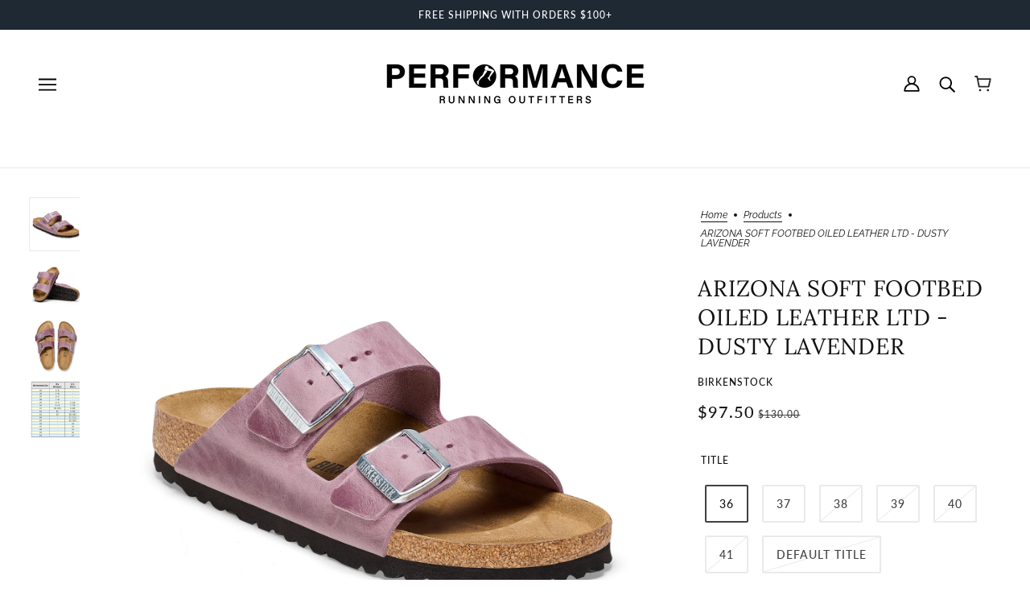

--- FILE ---
content_type: text/html; charset=utf-8
request_url: https://performancerunning.com/products/arizona-soft-footbed-oiled-leather-ltd
body_size: 62125
content:
<!doctype html>
<html class="no-js flexbox-gap" lang="en" dir="ltr">
  <head>
    <!-- Google tag (gtag.js) -->
<script async src="https://www.googletagmanager.com/gtag/js?id=G-NPQ8PG6FWE"></script>
<script>
  window.dataLayer = window.dataLayer || [];
  function gtag(){dataLayer.push(arguments);}
  gtag('js', new Date());

  gtag('config', 'G-NPQ8PG6FWE');
</script>
    <!-- Beyond Theme - Version 3.3.1 by Troop Themes - https://troopthemes.com/ -->

    <meta charset="UTF-8">
    <meta http-equiv="X-UA-Compatible" content="IE=edge">
    <meta name="viewport" content="width=device-width, initial-scale=1.0, maximum-scale=5.0"><meta name="description" content="This is a final sale item. The BIRKENSTOCK Arizona is a genuine classic. With soft leather features and two individually adjustable straps. This version also boasts an additional foam layer, its soft footbed offering extra comfort. Shown in a beautiful, oiled nubuck leather. BIRKENSTOCK soft footbed; anatomically shape"><link href="//performancerunning.com/cdn/shop/t/40/assets/theme--critical.css?v=141338460437394641431705320655" as="style" rel="preload"><link href="//performancerunning.com/cdn/shop/t/40/assets/theme--async.css?v=140353829687114677241705320655" as="style" rel="preload"><link rel="canonical" href="https://performancerunning.com/products/arizona-soft-footbed-oiled-leather-ltd"><link rel="shortcut icon" href="//performancerunning.com/cdn/shop/files/Favicon_PRO_Logo.png?v=1667415791&width=32" type="image/png">
      <link rel="apple-touch-icon" href="//performancerunning.com/cdn/shop/files/Favicon_PRO_Logo.png?v=1667415791&width=180"><title>ARIZONA SOFT FOOTBED OILED LEATHER LTD - DUSTY LAVENDER | Performance Running Outfitters</title><meta property="og:type" content="product" />
  <meta property="og:title" content="ARIZONA SOFT FOOTBED OILED LEATHER LTD - DUSTY LAVENDER" /><meta property="og:image" content="http://performancerunning.com/cdn/shop/products/0538b5cd1025460_1025490.jpg?v=1689530636&width=1200" />
    <meta property="og:image:secure_url" content="https://performancerunning.com/cdn/shop/products/0538b5cd1025460_1025490.jpg?v=1689530636&width=1200" />
    <meta property="og:image:width" content="2000" />
    <meta property="og:image:height" content="2000" /><meta property="og:image" content="http://performancerunning.com/cdn/shop/products/ab61322d1025460_1025490_sole.jpg?v=1689530636&width=1200" />
    <meta property="og:image:secure_url" content="https://performancerunning.com/cdn/shop/products/ab61322d1025460_1025490_sole.jpg?v=1689530636&width=1200" />
    <meta property="og:image:width" content="2000" />
    <meta property="og:image:height" content="2000" /><meta property="og:image" content="http://performancerunning.com/cdn/shop/products/9c214a731025460_1025490_top.jpg?v=1689530636&width=1200" />
    <meta property="og:image:secure_url" content="https://performancerunning.com/cdn/shop/products/9c214a731025460_1025490_top.jpg?v=1689530636&width=1200" />
    <meta property="og:image:width" content="2000" />
    <meta property="og:image:height" content="2000" /><meta property="og:price:currency" content="USD" />
  <meta
    property="og:price:amount"
    content="97.50"
  />

  <script type="application/ld+json">
    {
      "@context": "https://schema.org/",
      "@type": "Product",
      "name": "ARIZONA SOFT FOOTBED OILED LEATHER LTD - DUSTY LAVENDER",
      "image": ["//performancerunning.com/cdn/shop/products/0538b5cd1025460_1025490.jpg?v=1689530636&width=1200",
"//performancerunning.com/cdn/shop/products/ab61322d1025460_1025490_sole.jpg?v=1689530636&width=1200",
"//performancerunning.com/cdn/shop/products/9c214a731025460_1025490_top.jpg?v=1689530636&width=1200"
],
      "description": "This is a final sale item.The BIRKENSTOCK Arizona is a genuine classic. With soft leather featur...",
      "sku": "227497",
      "brand": {
        "@type": "Brand",
        "name": "BIRKENSTOCK"
      },"offers": {
        "@type": "Offer",
        "url": "/products/arizona-soft-footbed-oiled-leather-ltd",
        "priceCurrency": "USD",
        "price": "97.50",
        "availability": "https://schema.org/InStock"
      }
    }
  </script><meta property="og:url" content="https://performancerunning.com/products/arizona-soft-footbed-oiled-leather-ltd" />
<meta property="og:site_name" content="Performance Running Outfitters" />
<meta property="og:description" content="This is a final sale item. The BIRKENSTOCK Arizona is a genuine classic. With soft leather features and two individually adjustable straps. This version also boasts an additional foam layer, its soft footbed offering extra comfort. Shown in a beautiful, oiled nubuck leather. BIRKENSTOCK soft footbed; anatomically shape" /><meta name="twitter:card" content="summary" />
<meta name="twitter:description" content="This is a final sale item. The BIRKENSTOCK Arizona is a genuine classic. With soft leather features and two individually adjustable straps. This version also boasts an additional foam layer, its soft footbed offering extra comfort. Shown in a beautiful, oiled nubuck leather. BIRKENSTOCK soft footbed; anatomically shape" /><meta name="twitter:title" content="ARIZONA SOFT FOOTBED OILED LEATHER LTD - DUSTY LAVENDER" /><meta
      name="twitter:image"
      content="https://performancerunning.com/cdn/shop/products/0538b5cd1025460_1025490.jpg?v=1689530636&width=480"
    /><style>@font-face {
  font-family: Lora;
  font-weight: 400;
  font-style: normal;
  font-display: swap;
  src: url("//performancerunning.com/cdn/fonts/lora/lora_n4.9a60cb39eff3bfbc472bac5b3c5c4d7c878f0a8d.woff2") format("woff2"),
       url("//performancerunning.com/cdn/fonts/lora/lora_n4.4d935d2630ceaf34d2e494106075f8d9f1257d25.woff") format("woff");
}
@font-face {
  font-family: Lora;
  font-weight: 400;
  font-style: normal;
  font-display: swap;
  src: url("//performancerunning.com/cdn/fonts/lora/lora_n4.9a60cb39eff3bfbc472bac5b3c5c4d7c878f0a8d.woff2") format("woff2"),
       url("//performancerunning.com/cdn/fonts/lora/lora_n4.4d935d2630ceaf34d2e494106075f8d9f1257d25.woff") format("woff");
}
@font-face {
  font-family: Lato;
  font-weight: 500;
  font-style: normal;
  font-display: swap;
  src: url("//performancerunning.com/cdn/fonts/lato/lato_n5.b2fec044fbe05725e71d90882e5f3b21dae2efbd.woff2") format("woff2"),
       url("//performancerunning.com/cdn/fonts/lato/lato_n5.f25a9a5c73ff9372e69074488f99e8ac702b5447.woff") format("woff");
}
@font-face {
  font-family: Lato;
  font-weight: 700;
  font-style: normal;
  font-display: swap;
  src: url("//performancerunning.com/cdn/fonts/lato/lato_n7.900f219bc7337bc57a7a2151983f0a4a4d9d5dcf.woff2") format("woff2"),
       url("//performancerunning.com/cdn/fonts/lato/lato_n7.a55c60751adcc35be7c4f8a0313f9698598612ee.woff") format("woff");
}
@font-face {
  font-family: Raleway;
  font-weight: 400;
  font-style: normal;
  font-display: swap;
  src: url("//performancerunning.com/cdn/fonts/raleway/raleway_n4.2c76ddd103ff0f30b1230f13e160330ff8b2c68a.woff2") format("woff2"),
       url("//performancerunning.com/cdn/fonts/raleway/raleway_n4.c057757dddc39994ad5d9c9f58e7c2c2a72359a9.woff") format("woff");
}
@font-face {
  font-family: Raleway;
  font-weight: 700;
  font-style: normal;
  font-display: swap;
  src: url("//performancerunning.com/cdn/fonts/raleway/raleway_n7.740cf9e1e4566800071db82eeca3cca45f43ba63.woff2") format("woff2"),
       url("//performancerunning.com/cdn/fonts/raleway/raleway_n7.84943791ecde186400af8db54cf3b5b5e5049a8f.woff") format("woff");
}
@font-face {
  font-family: Raleway;
  font-weight: 400;
  font-style: italic;
  font-display: swap;
  src: url("//performancerunning.com/cdn/fonts/raleway/raleway_i4.aaa73a72f55a5e60da3e9a082717e1ed8f22f0a2.woff2") format("woff2"),
       url("//performancerunning.com/cdn/fonts/raleway/raleway_i4.650670cc243082f8988ecc5576b6d613cfd5a8ee.woff") format("woff");
}
@font-face {
  font-family: Raleway;
  font-weight: 700;
  font-style: italic;
  font-display: swap;
  src: url("//performancerunning.com/cdn/fonts/raleway/raleway_i7.6d68e3c55f3382a6b4f1173686f538d89ce56dbc.woff2") format("woff2"),
       url("//performancerunning.com/cdn/fonts/raleway/raleway_i7.ed82a5a5951418ec5b6b0a5010cb65216574b2bd.woff") format("woff");
}
</style><style>
  :root {
    --font--featured-heading--size: 38px;
    --font--section-heading--size: 28px;
    --font--block-heading--size: 20px;
    --font--heading--uppercase: normal;
    --font--paragraph--size: 14px;

    --font--heading--family: Lora, serif;
    --font--heading--weight: 400;
    --font--heading--normal-weight: 400;
    --font--heading--style: normal;

    --font--accent--family: Lato, sans-serif;
    --font--accent--weight: 500;
    --font--accent--style: normal;
    --font--accent--size: 12px;

    --font--paragraph--family: Raleway, sans-serif;
    --font--paragraph--weight: 400;
    --font--paragraph--style: normal;
    --font--bolder-paragraph--weight: 700;
  }
</style><style>
  :root {
    --color--accent-1: #1f2934;
    --color--accent-1-translucent: rgba(31, 41, 52, 0.85);
    --color--accent-2: #497642;
    --color--accent-2-translucent: rgba(73, 118, 66, 0.85);
    --bg-color--light: #f7f7f7;
    --bg-color--light-translucent: rgba(247, 247, 247, 0.85);
    --bg-color--dark: #222222;
    --bg-color--dark-translucent: rgba(34, 34, 34, 0.85);
    --bg-color--body: #ffffff;
    --bg-color--body-translucent: rgba(255, 255, 255, 0.85);
    --color--body: #111111;
    --color--body--light: #414141;
    --color--alternative: #ffffff;
    --color--button: #ffffff;
    --bg-color--button: #111111;
    --bg-color--button--hover: #111111;
    --bg-color--textbox: #fff;
    --bg-color--panel: #f7f7f7;
    --bdr-color--button: #ffffff;
    --bdr-color--general: #eaeaea;
    --bdr-color--badge: rgba(17, 17, 17, 0.07);

    --color--border-disabled: #d2d2d2;
    --color--button-disabled: #b9b9b9;
    --color--success: #4caf50;
    --color--fail: #d32f2f;
    --color--stars: black;

    /* shop pay */
    --payment-terms-background-color: #ffffff;

    /* js helpers */
    --sticky-offset: 0px;
  }
</style><style></style><script>
  var theme = theme || {};
  theme.libraries = theme.libraries || {};
  theme.local_storage = theme.local_storage || {};
  theme.settings = theme.settings || {};
  theme.scripts = theme.scripts || {};
  theme.styles = theme.styles || {};
  theme.swatches = theme.swatches || {};
  theme.translations = theme.translations || {};
  theme.urls = theme.urls || {};

  theme.libraries.masonry = '//performancerunning.com/cdn/shop/t/40/assets/masonry.min.js?v=153413113355937702121705320655';
  theme.libraries.swipe = '//performancerunning.com/cdn/shop/t/40/assets/swipe-listener.min.js?v=123039615894270182531705320655';
  theme.libraries.plyr = '/cdn/shopifycloud/plyr/v2.0/shopify-plyr';
  theme.libraries.vimeo = 'player.vimeo.com/api/player.js';
  theme.libraries.youtube = 'youtube.com/iframe_api';

  theme.local_storage.age_verification = 'beyondTheme:ageVerified';
  theme.local_storage.collection_layout = 'beyondTheme:collectionLayout';
  theme.local_storage.recent_products = 'beyondTheme:recentlyViewed';
  theme.local_storage.search_layout = 'beyondTheme:searchLayout';

  theme.settings.cart_type = 'drawer';
  theme.settings.money_format = "${{amount}}";
  theme.settings.transitions = 'false' === 'false';

  theme.translations.add_to_cart = 'Add to Cart';
  theme.translations.mailing_list_success_message = 'Thanks for signing up!';
  theme.translations.out_of_stock = 'Out of stock';
  theme.translations.unavailable = 'Unavailable';
  theme.translations.url_copied = 'Link copied to clipboard';
  theme.translations.low_in_stock = {
    one: 'Only 1 item left',
    other: 'Only 2 items left'
  };

  theme.urls.all_products_collection = '/collections/all';
  theme.urls.cart = '/cart';
  theme.urls.cart_add = '/cart/add';
  theme.urls.cart_change = '/cart/change';
  theme.urls.cart_update = '/cart/update';
  theme.urls.product_recommendations = '/recommendations/products';
  theme.urls.predictive_search = '/search/suggest';
  theme.urls.search = '/search';

  
    theme.urls.root = '';
  

          theme.swatches['yellow-green'] = '#9acd32';
        

          theme.swatches['red'] = 'rgb(139,0,0)';
        

          theme.swatches['orange'] = 'orange.PNG';
        

          theme.swatches['stealth-grey'] = '//performancerunning.com/cdn/shop/files/stealth-grey_100x.jpg?v=10196';
        
</script>

<script>
  String.prototype.handleize = function () {
    const char_map = {
      á: "a", é: "e", í: "i", ó: "o", ú: "u", ñ: "n", ü: "u", à: "a", è: "e", ì: "i", ò: "o", ù: "u",
      â: "a", ê: "e", î: "i", ô: "o", û: "u", ö: "o", ä: "a", ß: "ss", ç: "c", è: "e", é: "e", ê: "e",
      ë: "e", î: "i", ï: "i", ô: "o", œ: "oe", ù: "u", û: "u", ü: "u"
    };
    // we need to convert non-english chars to english counterparts to match Liquid's 'handelize' filter
    const regex = new RegExp(Object.keys(char_map).join("|"), 'g');

    return this.toLowerCase()
      .replace(regex, (match) => (char_map[match] ? char_map[match] : match))
      .replace(/[^a-z0-9]+/g, '-')
      .replace(/-+/g, '-')
      .replace(/^-|-$/g, '');
  };

  // Element extended methods
  Element.prototype.trigger = window.trigger = function(event, data = null) {
    const event_obj = data == null ? new Event(event) : new CustomEvent(event, { detail: data });
    this.dispatchEvent(event_obj);
  };

  Element.prototype.on = document.on = window.on = function(events, callback, options) {
    // save the namespaces on the element itself
    if (!this.namespaces) this.namespaces = {};

    events.split(' ').forEach(event => {
      this.namespaces[event] = callback;
      this.addEventListener(event.split('.')[0], callback, options);
    });
    return this;
  };

  Element.prototype.off = window.off = function(events) {
    if (!this.namespaces) return;

    events.split(' ').forEach(event => {
      this.removeEventListener(event.split('.')[0], this.namespaces[event]);
      delete this.namespaces[event];
    });
    return this;
  };

  Element.prototype.index = function() {
    return [...this.parentNode.children].indexOf(this);
  };

  Element.prototype.offset = function() {
    const rect = this.getBoundingClientRect();

    return {
      top: rect.top + window.scrollY,
      left: rect.left + window.pageXOffset
    };
  };

  Element.prototype.setStyles = function(styles = {}) {
    for (const property in styles) this.style[property] = styles[property];
    return this;
  }

  Element.prototype.remove = function() {
    return this.parentNode.removeChild(this);
  };

  // NodeList & Array extended methods
  NodeList.prototype.on = Array.prototype.on = function(events, callback, options) {
    this.forEach(element => {
      // save the namespaces on the element itself
      if (!element.namespaces) element.namespaces = {};

      events.split(' ').forEach(event => {
        element.namespaces[event] = callback;
        element.addEventListener(event.split('.')[0], callback, options);
      });
    });
  };

  NodeList.prototype.off = Array.prototype.off = function(events) {
    this.forEach(element => {
      if (!element.namespaces) return;

      events.split(' ').forEach(event => {
        element.removeEventListener(event.split('.')[0], element.namespaces[event]);
        delete element.namespaces[event];
      });
    });
  };

  NodeList.prototype.not = Array.prototype.not = function(arr_like_obj) {
    // this always returns an Array
    const new_array_of_elements = [];
    if (arr_like_obj instanceof HTMLElement) arr_like_obj = [arr_like_obj];

    this.forEach(element => {
      if (![...arr_like_obj].includes(element)) new_array_of_elements.push(element);
    });

    return new_array_of_elements;
  };

  // this global method is necessary for the youtube API, we can't use our own callback in this case
  // https://developers.google.com/youtube/iframe_api_reference#Requirements
  function onYouTubeIframeAPIReady() {
    window.trigger('theme:youtube:apiReady');
  }

  // Utility methods
  theme.utils = new class Utilities {
    constructor() {
      this.isTouchDevice = window.matchMedia('(pointer: coarse)').matches;this.updateRecentProducts('arizona-soft-footbed-oiled-leather-ltd');}

    isValidEmail(email) {
      const email_pattern = /^[A-Z0-9._%+-]+@[A-Z0-9.-]+\.[A-Z]{2,}$/i;
      return email_pattern.test(email);
    }

    formatMoney(raw_amount) {
      const num_decimals = theme.settings.money_format.includes('no_decimals') ? 0 : 2;
      const locale = theme.settings.money_format.includes('comma') ? 'de-DE' : 'en-US';

      const formatter = Intl.NumberFormat(locale, {
        minimumFractionDigits: num_decimals,
        maximumFractionDigits: num_decimals
      });

      const formatted_amount = formatter.format(raw_amount / 100);
      
      return theme.settings.money_format.replace(/\{\{\s*(\w+)\s*\}\}/, formatted_amount);
    }

    getHiddenDimensions(element, strip_components = []) {
      const cloned_el = this.parseHtml(element.outerHTML, null, strip_components);
      cloned_el.setStyles({
        display: 'block',
        position: 'absolute',
        padding: element.style.padding,
        visibility: 'hidden',
      })

      element.parentNode ? element.parentNode.appendChild(cloned_el) : document.body.appendChild(cloned_el);
      const { offsetHeight: height, offsetWidth: width } = cloned_el;
      cloned_el.remove();
      return { height, width };
    }

    libraryLoader(name, url, callback) {
      if (theme.scripts[name] === undefined) {
        theme.scripts[name] = 'requested';
        const script = document.createElement('script');
        script.src = url;
        script.onload = () => {
          theme.scripts[name] = 'loaded';
          callback && callback();
          window.trigger(`theme:${name}:loaded`);
        };
        document.body ? document.body.appendChild(script) : document.head.appendChild(script);
      } else if (callback && theme.scripts[name] === 'requested') {
        window.on(`theme:${name}:loaded`, callback);
      } else if (callback && theme.scripts[name] === 'loaded') callback();
    }

    parseHtml(html_string, selector, strip_components = []) {
      strip_components.forEach(component => { // remove web components so they don't init
        const regex = new RegExp(component, 'g');
        html_string = html_string.replace(regex, 'div')
      });

      const container = document.createElement('div');
      container.innerHTML = html_string;
      return selector ? container.querySelector(selector) : container.querySelector(':scope > *');
    }

    setSwatchColors(inputs = false) {
      if (!inputs) return

      inputs.forEach(input => {
        const swatch = input.nextElementSibling;
        const swatch_color = input.value.handleize();

        if (theme.swatches[swatch_color] === undefined) {
          swatch.style['background-color'] = swatch_color;
        } else if (CSS.supports('color', theme.swatches[swatch_color])) {
          swatch.style['background-color'] = theme.swatches[swatch_color];
        } else {
          swatch.style['background-image'] = `url(${theme.swatches[swatch_color]})`;
        }
      });
    }

    stylesheetLoader(name, url, callback) {
      if (theme.styles[name] === undefined) {
        theme.styles[name] = 'requested';
        const stylesheet = document.createElement('link');
        stylesheet.rel = 'stylesheet';
        stylesheet.href = url;
        stylesheet.onload = () => {
          theme.styles[name] = 'loaded';
          callback && callback();
          window.trigger(`theme:${name}Styles:loaded`);
        }
        document.body ? document.body.appendChild(stylesheet) : document.head.appendChild(stylesheet);
      } else if (callback && theme.styles[name] === 'requested') {
        window.on(`theme:${name}Styles:loaded`, callback);
      } else if (callback && theme.styles[name] === 'loaded') callback();
    }

    getQuantity(product_id, { id, management, policy, quantity }, requested_quantity) {
      // if inventory isn't tracked we can add items indefinitely
      if (management !== 'shopify' || policy === 'continue') return requested_quantity;

      const cart_quantity = theme.cart.basket[id] ? theme.cart.basket[id] : 0;
      let quantity_remaining = parseInt(quantity) - cart_quantity;

      if (quantity_remaining <= 0) {
        quantity_remaining = 0;
        window.trigger(`theme:product:${product_id}:updateQuantity`, 1);
      } else if (requested_quantity > quantity_remaining) {
        window.trigger(`theme:product:${product_id}:updateQuantity`, quantity_remaining);
      } else return requested_quantity;

      theme.feedback.trigger('quantity', quantity_remaining);
      return false;
    }

    updateRecentProducts(handle) {
      const current_product_arr = [handle];
      const previous_product_str = localStorage.getItem(theme.local_storage.recent_products);
      const max_num_recents_stored = 4;
      let previous_product_arr, current_product_str, newly_visited_product = false;

      // first check if we have existing data or not
      if (previous_product_str) {
        previous_product_arr = JSON.parse(previous_product_str);

        if (previous_product_arr.indexOf(handle) === -1) newly_visited_product = true;
      } else {
        // localStorage accepts strings only, so we'll convert to string and set
        current_product_str = JSON.stringify(current_product_arr);
        localStorage.setItem(theme.local_storage.recent_products, current_product_str);
      }
      if (newly_visited_product) {
        if (previous_product_arr.length === max_num_recents_stored)
          previous_product_arr = previous_product_arr.slice(1);

        current_product_str = JSON.stringify(previous_product_arr.concat(current_product_arr));
        localStorage.setItem(theme.local_storage.recent_products, current_product_str);
      }
    }
  }
</script>
<script type="module">
  import "//performancerunning.com/cdn/shop/t/40/assets/a11y.js?v=88460550814538636921705320655";
  import "//performancerunning.com/cdn/shop/t/40/assets/media-queries.js?v=71639634187374033171705320655";
  import "//performancerunning.com/cdn/shop/t/40/assets/radios.js?v=95698407015915903831705320655";
  import "//performancerunning.com/cdn/shop/t/40/assets/transitions.js?v=160551515380760614921705320655";
  import "//performancerunning.com/cdn/shop/t/40/assets/general.js?v=144083206377805666131705320655";
  import "//performancerunning.com/cdn/shop/t/40/assets/tab-order.js?v=32202179289059533031705320655";
  import "//performancerunning.com/cdn/shop/t/40/assets/collapsible-row.js?v=100618055053173039611705320655";
  import "//performancerunning.com/cdn/shop/t/40/assets/placeholder.js?v=9426227501006968881705320655";
  import "//performancerunning.com/cdn/shop/t/40/assets/disclosure.js?v=150954186219758191661705320655";
  import "//performancerunning.com/cdn/shop/t/40/assets/quantity-selector.js?v=47238001903993240311705320655";
  import "//performancerunning.com/cdn/shop/t/40/assets/feedback-bar.js?v=41068180466968126491705320655";
  import "//performancerunning.com/cdn/shop/t/40/assets/modal.js?v=34505000701165224281705320655";import "//performancerunning.com/cdn/shop/t/40/assets/y-menu.js?v=105207714253058857401705320655";
    import "//performancerunning.com/cdn/shop/t/40/assets/drawer.js?v=82951047663087684911705320655";
    import "//performancerunning.com/cdn/shop/t/40/assets/header.js?v=164264312957366411371705320655";
    import "//performancerunning.com/cdn/shop/t/40/assets/cart.js?v=75442524199986842621705320655";
    import "//performancerunning.com/cdn/shop/t/40/assets/x-menu.js?v=97619580828782633911705320655";import "//performancerunning.com/cdn/shop/t/40/assets/quick-add.js?v=8171462438333045641705320655";
      import "//performancerunning.com/cdn/shop/t/40/assets/product-buy-buttons.js?v=53231257516686606371705320655";import "//performancerunning.com/cdn/shop/t/40/assets/product-media--variants.js?v=19431236665372190101705320655";
    import "//performancerunning.com/cdn/shop/t/40/assets/product-price.js?v=158189426169192202801705320655";
    import "//performancerunning.com/cdn/shop/t/40/assets/product-options.js?v=93435881930355150891705320655";</script><link href="//performancerunning.com/cdn/shop/t/40/assets/theme--critical.css?v=141338460437394641431705320655" rel="stylesheet" media="all">
    <link
      href="//performancerunning.com/cdn/shop/t/40/assets/theme--async.css?v=140353829687114677241705320655"
      rel="stylesheet"
      media="print"
      onload="this.media='all'"
    >

    <noscript>
      <style>
        .layout--template > *,
        .layout--footer-group > *,
        .modal--root,
        .modal--window {
          opacity: 1;
        }
      </style>
      <link href="//performancerunning.com/cdn/shop/t/40/assets/theme--async.css?v=140353829687114677241705320655" rel="stylesheet">
    </noscript>

    <script>window.performance && window.performance.mark && window.performance.mark('shopify.content_for_header.start');</script><meta name="google-site-verification" content="5s5_5Iu0LUJDZgzNHQEQWJ4Y2HueTqynJHmAsSac9TA">
<meta id="shopify-digital-wallet" name="shopify-digital-wallet" content="/55281156290/digital_wallets/dialog">
<meta name="shopify-checkout-api-token" content="6de4dad7eb41ab12a4b977788bd0cc1c">
<link rel="alternate" type="application/json+oembed" href="https://performancerunning.com/products/arizona-soft-footbed-oiled-leather-ltd.oembed">
<script async="async" src="/checkouts/internal/preloads.js?locale=en-US"></script>
<link rel="preconnect" href="https://shop.app" crossorigin="anonymous">
<script async="async" src="https://shop.app/checkouts/internal/preloads.js?locale=en-US&shop_id=55281156290" crossorigin="anonymous"></script>
<script id="apple-pay-shop-capabilities" type="application/json">{"shopId":55281156290,"countryCode":"US","currencyCode":"USD","merchantCapabilities":["supports3DS"],"merchantId":"gid:\/\/shopify\/Shop\/55281156290","merchantName":"Performance Running Outfitters","requiredBillingContactFields":["postalAddress","email","phone"],"requiredShippingContactFields":["postalAddress","email","phone"],"shippingType":"shipping","supportedNetworks":["visa","masterCard","amex","discover","elo","jcb"],"total":{"type":"pending","label":"Performance Running Outfitters","amount":"1.00"},"shopifyPaymentsEnabled":true,"supportsSubscriptions":true}</script>
<script id="shopify-features" type="application/json">{"accessToken":"6de4dad7eb41ab12a4b977788bd0cc1c","betas":["rich-media-storefront-analytics"],"domain":"performancerunning.com","predictiveSearch":true,"shopId":55281156290,"locale":"en"}</script>
<script>var Shopify = Shopify || {};
Shopify.shop = "perf-run.myshopify.com";
Shopify.locale = "en";
Shopify.currency = {"active":"USD","rate":"1.0"};
Shopify.country = "US";
Shopify.theme = {"name":"Beyond -- Troop variant images","id":139295490293,"schema_name":"Beyond","schema_version":"3.3.1","theme_store_id":939,"role":"main"};
Shopify.theme.handle = "null";
Shopify.theme.style = {"id":null,"handle":null};
Shopify.cdnHost = "performancerunning.com/cdn";
Shopify.routes = Shopify.routes || {};
Shopify.routes.root = "/";</script>
<script type="module">!function(o){(o.Shopify=o.Shopify||{}).modules=!0}(window);</script>
<script>!function(o){function n(){var o=[];function n(){o.push(Array.prototype.slice.apply(arguments))}return n.q=o,n}var t=o.Shopify=o.Shopify||{};t.loadFeatures=n(),t.autoloadFeatures=n()}(window);</script>
<script>
  window.ShopifyPay = window.ShopifyPay || {};
  window.ShopifyPay.apiHost = "shop.app\/pay";
  window.ShopifyPay.redirectState = null;
</script>
<script id="shop-js-analytics" type="application/json">{"pageType":"product"}</script>
<script defer="defer" async type="module" src="//performancerunning.com/cdn/shopifycloud/shop-js/modules/v2/client.init-shop-cart-sync_BN7fPSNr.en.esm.js"></script>
<script defer="defer" async type="module" src="//performancerunning.com/cdn/shopifycloud/shop-js/modules/v2/chunk.common_Cbph3Kss.esm.js"></script>
<script defer="defer" async type="module" src="//performancerunning.com/cdn/shopifycloud/shop-js/modules/v2/chunk.modal_DKumMAJ1.esm.js"></script>
<script type="module">
  await import("//performancerunning.com/cdn/shopifycloud/shop-js/modules/v2/client.init-shop-cart-sync_BN7fPSNr.en.esm.js");
await import("//performancerunning.com/cdn/shopifycloud/shop-js/modules/v2/chunk.common_Cbph3Kss.esm.js");
await import("//performancerunning.com/cdn/shopifycloud/shop-js/modules/v2/chunk.modal_DKumMAJ1.esm.js");

  window.Shopify.SignInWithShop?.initShopCartSync?.({"fedCMEnabled":true,"windoidEnabled":true});

</script>
<script>
  window.Shopify = window.Shopify || {};
  if (!window.Shopify.featureAssets) window.Shopify.featureAssets = {};
  window.Shopify.featureAssets['shop-js'] = {"shop-cart-sync":["modules/v2/client.shop-cart-sync_CJVUk8Jm.en.esm.js","modules/v2/chunk.common_Cbph3Kss.esm.js","modules/v2/chunk.modal_DKumMAJ1.esm.js"],"init-fed-cm":["modules/v2/client.init-fed-cm_7Fvt41F4.en.esm.js","modules/v2/chunk.common_Cbph3Kss.esm.js","modules/v2/chunk.modal_DKumMAJ1.esm.js"],"init-shop-email-lookup-coordinator":["modules/v2/client.init-shop-email-lookup-coordinator_Cc088_bR.en.esm.js","modules/v2/chunk.common_Cbph3Kss.esm.js","modules/v2/chunk.modal_DKumMAJ1.esm.js"],"init-windoid":["modules/v2/client.init-windoid_hPopwJRj.en.esm.js","modules/v2/chunk.common_Cbph3Kss.esm.js","modules/v2/chunk.modal_DKumMAJ1.esm.js"],"shop-button":["modules/v2/client.shop-button_B0jaPSNF.en.esm.js","modules/v2/chunk.common_Cbph3Kss.esm.js","modules/v2/chunk.modal_DKumMAJ1.esm.js"],"shop-cash-offers":["modules/v2/client.shop-cash-offers_DPIskqss.en.esm.js","modules/v2/chunk.common_Cbph3Kss.esm.js","modules/v2/chunk.modal_DKumMAJ1.esm.js"],"shop-toast-manager":["modules/v2/client.shop-toast-manager_CK7RT69O.en.esm.js","modules/v2/chunk.common_Cbph3Kss.esm.js","modules/v2/chunk.modal_DKumMAJ1.esm.js"],"init-shop-cart-sync":["modules/v2/client.init-shop-cart-sync_BN7fPSNr.en.esm.js","modules/v2/chunk.common_Cbph3Kss.esm.js","modules/v2/chunk.modal_DKumMAJ1.esm.js"],"init-customer-accounts-sign-up":["modules/v2/client.init-customer-accounts-sign-up_CfPf4CXf.en.esm.js","modules/v2/client.shop-login-button_DeIztwXF.en.esm.js","modules/v2/chunk.common_Cbph3Kss.esm.js","modules/v2/chunk.modal_DKumMAJ1.esm.js"],"pay-button":["modules/v2/client.pay-button_CgIwFSYN.en.esm.js","modules/v2/chunk.common_Cbph3Kss.esm.js","modules/v2/chunk.modal_DKumMAJ1.esm.js"],"init-customer-accounts":["modules/v2/client.init-customer-accounts_DQ3x16JI.en.esm.js","modules/v2/client.shop-login-button_DeIztwXF.en.esm.js","modules/v2/chunk.common_Cbph3Kss.esm.js","modules/v2/chunk.modal_DKumMAJ1.esm.js"],"avatar":["modules/v2/client.avatar_BTnouDA3.en.esm.js"],"init-shop-for-new-customer-accounts":["modules/v2/client.init-shop-for-new-customer-accounts_CsZy_esa.en.esm.js","modules/v2/client.shop-login-button_DeIztwXF.en.esm.js","modules/v2/chunk.common_Cbph3Kss.esm.js","modules/v2/chunk.modal_DKumMAJ1.esm.js"],"shop-follow-button":["modules/v2/client.shop-follow-button_BRMJjgGd.en.esm.js","modules/v2/chunk.common_Cbph3Kss.esm.js","modules/v2/chunk.modal_DKumMAJ1.esm.js"],"checkout-modal":["modules/v2/client.checkout-modal_B9Drz_yf.en.esm.js","modules/v2/chunk.common_Cbph3Kss.esm.js","modules/v2/chunk.modal_DKumMAJ1.esm.js"],"shop-login-button":["modules/v2/client.shop-login-button_DeIztwXF.en.esm.js","modules/v2/chunk.common_Cbph3Kss.esm.js","modules/v2/chunk.modal_DKumMAJ1.esm.js"],"lead-capture":["modules/v2/client.lead-capture_DXYzFM3R.en.esm.js","modules/v2/chunk.common_Cbph3Kss.esm.js","modules/v2/chunk.modal_DKumMAJ1.esm.js"],"shop-login":["modules/v2/client.shop-login_CA5pJqmO.en.esm.js","modules/v2/chunk.common_Cbph3Kss.esm.js","modules/v2/chunk.modal_DKumMAJ1.esm.js"],"payment-terms":["modules/v2/client.payment-terms_BxzfvcZJ.en.esm.js","modules/v2/chunk.common_Cbph3Kss.esm.js","modules/v2/chunk.modal_DKumMAJ1.esm.js"]};
</script>
<script>(function() {
  var isLoaded = false;
  function asyncLoad() {
    if (isLoaded) return;
    isLoaded = true;
    var urls = ["https:\/\/wishlisthero-assets.revampco.com\/store-front\/bundle2.js?shop=perf-run.myshopify.com","https:\/\/intg.snapchat.com\/shopify\/shopify-scevent-init.js?id=6c80b03f-ee41-4367-807c-8c92773b5cb7\u0026shop=perf-run.myshopify.com","https:\/\/stack-discounts.merchantyard.com\/js\/integrations\/script.js?v=3628\u0026shop=perf-run.myshopify.com"];
    for (var i = 0; i < urls.length; i++) {
      var s = document.createElement('script');
      s.type = 'text/javascript';
      s.async = true;
      s.src = urls[i];
      var x = document.getElementsByTagName('script')[0];
      x.parentNode.insertBefore(s, x);
    }
  };
  if(window.attachEvent) {
    window.attachEvent('onload', asyncLoad);
  } else {
    window.addEventListener('load', asyncLoad, false);
  }
})();</script>
<script id="__st">var __st={"a":55281156290,"offset":-21600,"reqid":"4ee21d1b-1361-4933-bf48-84f2fe94ae0a-1769893728","pageurl":"performancerunning.com\/products\/arizona-soft-footbed-oiled-leather-ltd","u":"1091d3928f2a","p":"product","rtyp":"product","rid":8079588688117};</script>
<script>window.ShopifyPaypalV4VisibilityTracking = true;</script>
<script id="captcha-bootstrap">!function(){'use strict';const t='contact',e='account',n='new_comment',o=[[t,t],['blogs',n],['comments',n],[t,'customer']],c=[[e,'customer_login'],[e,'guest_login'],[e,'recover_customer_password'],[e,'create_customer']],r=t=>t.map((([t,e])=>`form[action*='/${t}']:not([data-nocaptcha='true']) input[name='form_type'][value='${e}']`)).join(','),a=t=>()=>t?[...document.querySelectorAll(t)].map((t=>t.form)):[];function s(){const t=[...o],e=r(t);return a(e)}const i='password',u='form_key',d=['recaptcha-v3-token','g-recaptcha-response','h-captcha-response',i],f=()=>{try{return window.sessionStorage}catch{return}},m='__shopify_v',_=t=>t.elements[u];function p(t,e,n=!1){try{const o=window.sessionStorage,c=JSON.parse(o.getItem(e)),{data:r}=function(t){const{data:e,action:n}=t;return t[m]||n?{data:e,action:n}:{data:t,action:n}}(c);for(const[e,n]of Object.entries(r))t.elements[e]&&(t.elements[e].value=n);n&&o.removeItem(e)}catch(o){console.error('form repopulation failed',{error:o})}}const l='form_type',E='cptcha';function T(t){t.dataset[E]=!0}const w=window,h=w.document,L='Shopify',v='ce_forms',y='captcha';let A=!1;((t,e)=>{const n=(g='f06e6c50-85a8-45c8-87d0-21a2b65856fe',I='https://cdn.shopify.com/shopifycloud/storefront-forms-hcaptcha/ce_storefront_forms_captcha_hcaptcha.v1.5.2.iife.js',D={infoText:'Protected by hCaptcha',privacyText:'Privacy',termsText:'Terms'},(t,e,n)=>{const o=w[L][v],c=o.bindForm;if(c)return c(t,g,e,D).then(n);var r;o.q.push([[t,g,e,D],n]),r=I,A||(h.body.append(Object.assign(h.createElement('script'),{id:'captcha-provider',async:!0,src:r})),A=!0)});var g,I,D;w[L]=w[L]||{},w[L][v]=w[L][v]||{},w[L][v].q=[],w[L][y]=w[L][y]||{},w[L][y].protect=function(t,e){n(t,void 0,e),T(t)},Object.freeze(w[L][y]),function(t,e,n,w,h,L){const[v,y,A,g]=function(t,e,n){const i=e?o:[],u=t?c:[],d=[...i,...u],f=r(d),m=r(i),_=r(d.filter((([t,e])=>n.includes(e))));return[a(f),a(m),a(_),s()]}(w,h,L),I=t=>{const e=t.target;return e instanceof HTMLFormElement?e:e&&e.form},D=t=>v().includes(t);t.addEventListener('submit',(t=>{const e=I(t);if(!e)return;const n=D(e)&&!e.dataset.hcaptchaBound&&!e.dataset.recaptchaBound,o=_(e),c=g().includes(e)&&(!o||!o.value);(n||c)&&t.preventDefault(),c&&!n&&(function(t){try{if(!f())return;!function(t){const e=f();if(!e)return;const n=_(t);if(!n)return;const o=n.value;o&&e.removeItem(o)}(t);const e=Array.from(Array(32),(()=>Math.random().toString(36)[2])).join('');!function(t,e){_(t)||t.append(Object.assign(document.createElement('input'),{type:'hidden',name:u})),t.elements[u].value=e}(t,e),function(t,e){const n=f();if(!n)return;const o=[...t.querySelectorAll(`input[type='${i}']`)].map((({name:t})=>t)),c=[...d,...o],r={};for(const[a,s]of new FormData(t).entries())c.includes(a)||(r[a]=s);n.setItem(e,JSON.stringify({[m]:1,action:t.action,data:r}))}(t,e)}catch(e){console.error('failed to persist form',e)}}(e),e.submit())}));const S=(t,e)=>{t&&!t.dataset[E]&&(n(t,e.some((e=>e===t))),T(t))};for(const o of['focusin','change'])t.addEventListener(o,(t=>{const e=I(t);D(e)&&S(e,y())}));const B=e.get('form_key'),M=e.get(l),P=B&&M;t.addEventListener('DOMContentLoaded',(()=>{const t=y();if(P)for(const e of t)e.elements[l].value===M&&p(e,B);[...new Set([...A(),...v().filter((t=>'true'===t.dataset.shopifyCaptcha))])].forEach((e=>S(e,t)))}))}(h,new URLSearchParams(w.location.search),n,t,e,['guest_login'])})(!0,!0)}();</script>
<script integrity="sha256-4kQ18oKyAcykRKYeNunJcIwy7WH5gtpwJnB7kiuLZ1E=" data-source-attribution="shopify.loadfeatures" defer="defer" src="//performancerunning.com/cdn/shopifycloud/storefront/assets/storefront/load_feature-a0a9edcb.js" crossorigin="anonymous"></script>
<script crossorigin="anonymous" defer="defer" src="//performancerunning.com/cdn/shopifycloud/storefront/assets/shopify_pay/storefront-65b4c6d7.js?v=20250812"></script>
<script data-source-attribution="shopify.dynamic_checkout.dynamic.init">var Shopify=Shopify||{};Shopify.PaymentButton=Shopify.PaymentButton||{isStorefrontPortableWallets:!0,init:function(){window.Shopify.PaymentButton.init=function(){};var t=document.createElement("script");t.src="https://performancerunning.com/cdn/shopifycloud/portable-wallets/latest/portable-wallets.en.js",t.type="module",document.head.appendChild(t)}};
</script>
<script data-source-attribution="shopify.dynamic_checkout.buyer_consent">
  function portableWalletsHideBuyerConsent(e){var t=document.getElementById("shopify-buyer-consent"),n=document.getElementById("shopify-subscription-policy-button");t&&n&&(t.classList.add("hidden"),t.setAttribute("aria-hidden","true"),n.removeEventListener("click",e))}function portableWalletsShowBuyerConsent(e){var t=document.getElementById("shopify-buyer-consent"),n=document.getElementById("shopify-subscription-policy-button");t&&n&&(t.classList.remove("hidden"),t.removeAttribute("aria-hidden"),n.addEventListener("click",e))}window.Shopify?.PaymentButton&&(window.Shopify.PaymentButton.hideBuyerConsent=portableWalletsHideBuyerConsent,window.Shopify.PaymentButton.showBuyerConsent=portableWalletsShowBuyerConsent);
</script>
<script data-source-attribution="shopify.dynamic_checkout.cart.bootstrap">document.addEventListener("DOMContentLoaded",(function(){function t(){return document.querySelector("shopify-accelerated-checkout-cart, shopify-accelerated-checkout")}if(t())Shopify.PaymentButton.init();else{new MutationObserver((function(e,n){t()&&(Shopify.PaymentButton.init(),n.disconnect())})).observe(document.body,{childList:!0,subtree:!0})}}));
</script>
<link id="shopify-accelerated-checkout-styles" rel="stylesheet" media="screen" href="https://performancerunning.com/cdn/shopifycloud/portable-wallets/latest/accelerated-checkout-backwards-compat.css" crossorigin="anonymous">
<style id="shopify-accelerated-checkout-cart">
        #shopify-buyer-consent {
  margin-top: 1em;
  display: inline-block;
  width: 100%;
}

#shopify-buyer-consent.hidden {
  display: none;
}

#shopify-subscription-policy-button {
  background: none;
  border: none;
  padding: 0;
  text-decoration: underline;
  font-size: inherit;
  cursor: pointer;
}

#shopify-subscription-policy-button::before {
  box-shadow: none;
}

      </style>

<script>window.performance && window.performance.mark && window.performance.mark('shopify.content_for_header.end');</script>
  <script src="https://cdn.shopify.com/extensions/019bde97-a6f8-7700-a29a-355164148025/globo-color-swatch-214/assets/globoswatch.js" type="text/javascript" defer="defer"></script>
<link href="https://monorail-edge.shopifysvc.com" rel="dns-prefetch">
<script>(function(){if ("sendBeacon" in navigator && "performance" in window) {try {var session_token_from_headers = performance.getEntriesByType('navigation')[0].serverTiming.find(x => x.name == '_s').description;} catch {var session_token_from_headers = undefined;}var session_cookie_matches = document.cookie.match(/_shopify_s=([^;]*)/);var session_token_from_cookie = session_cookie_matches && session_cookie_matches.length === 2 ? session_cookie_matches[1] : "";var session_token = session_token_from_headers || session_token_from_cookie || "";function handle_abandonment_event(e) {var entries = performance.getEntries().filter(function(entry) {return /monorail-edge.shopifysvc.com/.test(entry.name);});if (!window.abandonment_tracked && entries.length === 0) {window.abandonment_tracked = true;var currentMs = Date.now();var navigation_start = performance.timing.navigationStart;var payload = {shop_id: 55281156290,url: window.location.href,navigation_start,duration: currentMs - navigation_start,session_token,page_type: "product"};window.navigator.sendBeacon("https://monorail-edge.shopifysvc.com/v1/produce", JSON.stringify({schema_id: "online_store_buyer_site_abandonment/1.1",payload: payload,metadata: {event_created_at_ms: currentMs,event_sent_at_ms: currentMs}}));}}window.addEventListener('pagehide', handle_abandonment_event);}}());</script>
<script id="web-pixels-manager-setup">(function e(e,d,r,n,o){if(void 0===o&&(o={}),!Boolean(null===(a=null===(i=window.Shopify)||void 0===i?void 0:i.analytics)||void 0===a?void 0:a.replayQueue)){var i,a;window.Shopify=window.Shopify||{};var t=window.Shopify;t.analytics=t.analytics||{};var s=t.analytics;s.replayQueue=[],s.publish=function(e,d,r){return s.replayQueue.push([e,d,r]),!0};try{self.performance.mark("wpm:start")}catch(e){}var l=function(){var e={modern:/Edge?\/(1{2}[4-9]|1[2-9]\d|[2-9]\d{2}|\d{4,})\.\d+(\.\d+|)|Firefox\/(1{2}[4-9]|1[2-9]\d|[2-9]\d{2}|\d{4,})\.\d+(\.\d+|)|Chrom(ium|e)\/(9{2}|\d{3,})\.\d+(\.\d+|)|(Maci|X1{2}).+ Version\/(15\.\d+|(1[6-9]|[2-9]\d|\d{3,})\.\d+)([,.]\d+|)( \(\w+\)|)( Mobile\/\w+|) Safari\/|Chrome.+OPR\/(9{2}|\d{3,})\.\d+\.\d+|(CPU[ +]OS|iPhone[ +]OS|CPU[ +]iPhone|CPU IPhone OS|CPU iPad OS)[ +]+(15[._]\d+|(1[6-9]|[2-9]\d|\d{3,})[._]\d+)([._]\d+|)|Android:?[ /-](13[3-9]|1[4-9]\d|[2-9]\d{2}|\d{4,})(\.\d+|)(\.\d+|)|Android.+Firefox\/(13[5-9]|1[4-9]\d|[2-9]\d{2}|\d{4,})\.\d+(\.\d+|)|Android.+Chrom(ium|e)\/(13[3-9]|1[4-9]\d|[2-9]\d{2}|\d{4,})\.\d+(\.\d+|)|SamsungBrowser\/([2-9]\d|\d{3,})\.\d+/,legacy:/Edge?\/(1[6-9]|[2-9]\d|\d{3,})\.\d+(\.\d+|)|Firefox\/(5[4-9]|[6-9]\d|\d{3,})\.\d+(\.\d+|)|Chrom(ium|e)\/(5[1-9]|[6-9]\d|\d{3,})\.\d+(\.\d+|)([\d.]+$|.*Safari\/(?![\d.]+ Edge\/[\d.]+$))|(Maci|X1{2}).+ Version\/(10\.\d+|(1[1-9]|[2-9]\d|\d{3,})\.\d+)([,.]\d+|)( \(\w+\)|)( Mobile\/\w+|) Safari\/|Chrome.+OPR\/(3[89]|[4-9]\d|\d{3,})\.\d+\.\d+|(CPU[ +]OS|iPhone[ +]OS|CPU[ +]iPhone|CPU IPhone OS|CPU iPad OS)[ +]+(10[._]\d+|(1[1-9]|[2-9]\d|\d{3,})[._]\d+)([._]\d+|)|Android:?[ /-](13[3-9]|1[4-9]\d|[2-9]\d{2}|\d{4,})(\.\d+|)(\.\d+|)|Mobile Safari.+OPR\/([89]\d|\d{3,})\.\d+\.\d+|Android.+Firefox\/(13[5-9]|1[4-9]\d|[2-9]\d{2}|\d{4,})\.\d+(\.\d+|)|Android.+Chrom(ium|e)\/(13[3-9]|1[4-9]\d|[2-9]\d{2}|\d{4,})\.\d+(\.\d+|)|Android.+(UC? ?Browser|UCWEB|U3)[ /]?(15\.([5-9]|\d{2,})|(1[6-9]|[2-9]\d|\d{3,})\.\d+)\.\d+|SamsungBrowser\/(5\.\d+|([6-9]|\d{2,})\.\d+)|Android.+MQ{2}Browser\/(14(\.(9|\d{2,})|)|(1[5-9]|[2-9]\d|\d{3,})(\.\d+|))(\.\d+|)|K[Aa][Ii]OS\/(3\.\d+|([4-9]|\d{2,})\.\d+)(\.\d+|)/},d=e.modern,r=e.legacy,n=navigator.userAgent;return n.match(d)?"modern":n.match(r)?"legacy":"unknown"}(),u="modern"===l?"modern":"legacy",c=(null!=n?n:{modern:"",legacy:""})[u],f=function(e){return[e.baseUrl,"/wpm","/b",e.hashVersion,"modern"===e.buildTarget?"m":"l",".js"].join("")}({baseUrl:d,hashVersion:r,buildTarget:u}),m=function(e){var d=e.version,r=e.bundleTarget,n=e.surface,o=e.pageUrl,i=e.monorailEndpoint;return{emit:function(e){var a=e.status,t=e.errorMsg,s=(new Date).getTime(),l=JSON.stringify({metadata:{event_sent_at_ms:s},events:[{schema_id:"web_pixels_manager_load/3.1",payload:{version:d,bundle_target:r,page_url:o,status:a,surface:n,error_msg:t},metadata:{event_created_at_ms:s}}]});if(!i)return console&&console.warn&&console.warn("[Web Pixels Manager] No Monorail endpoint provided, skipping logging."),!1;try{return self.navigator.sendBeacon.bind(self.navigator)(i,l)}catch(e){}var u=new XMLHttpRequest;try{return u.open("POST",i,!0),u.setRequestHeader("Content-Type","text/plain"),u.send(l),!0}catch(e){return console&&console.warn&&console.warn("[Web Pixels Manager] Got an unhandled error while logging to Monorail."),!1}}}}({version:r,bundleTarget:l,surface:e.surface,pageUrl:self.location.href,monorailEndpoint:e.monorailEndpoint});try{o.browserTarget=l,function(e){var d=e.src,r=e.async,n=void 0===r||r,o=e.onload,i=e.onerror,a=e.sri,t=e.scriptDataAttributes,s=void 0===t?{}:t,l=document.createElement("script"),u=document.querySelector("head"),c=document.querySelector("body");if(l.async=n,l.src=d,a&&(l.integrity=a,l.crossOrigin="anonymous"),s)for(var f in s)if(Object.prototype.hasOwnProperty.call(s,f))try{l.dataset[f]=s[f]}catch(e){}if(o&&l.addEventListener("load",o),i&&l.addEventListener("error",i),u)u.appendChild(l);else{if(!c)throw new Error("Did not find a head or body element to append the script");c.appendChild(l)}}({src:f,async:!0,onload:function(){if(!function(){var e,d;return Boolean(null===(d=null===(e=window.Shopify)||void 0===e?void 0:e.analytics)||void 0===d?void 0:d.initialized)}()){var d=window.webPixelsManager.init(e)||void 0;if(d){var r=window.Shopify.analytics;r.replayQueue.forEach((function(e){var r=e[0],n=e[1],o=e[2];d.publishCustomEvent(r,n,o)})),r.replayQueue=[],r.publish=d.publishCustomEvent,r.visitor=d.visitor,r.initialized=!0}}},onerror:function(){return m.emit({status:"failed",errorMsg:"".concat(f," has failed to load")})},sri:function(e){var d=/^sha384-[A-Za-z0-9+/=]+$/;return"string"==typeof e&&d.test(e)}(c)?c:"",scriptDataAttributes:o}),m.emit({status:"loading"})}catch(e){m.emit({status:"failed",errorMsg:(null==e?void 0:e.message)||"Unknown error"})}}})({shopId: 55281156290,storefrontBaseUrl: "https://performancerunning.com",extensionsBaseUrl: "https://extensions.shopifycdn.com/cdn/shopifycloud/web-pixels-manager",monorailEndpoint: "https://monorail-edge.shopifysvc.com/unstable/produce_batch",surface: "storefront-renderer",enabledBetaFlags: ["2dca8a86"],webPixelsConfigList: [{"id":"460456181","configuration":"{\"config\":\"{\\\"pixel_id\\\":\\\"G-40F0J2VSGY\\\",\\\"target_country\\\":\\\"US\\\",\\\"gtag_events\\\":[{\\\"type\\\":\\\"search\\\",\\\"action_label\\\":[\\\"G-40F0J2VSGY\\\",\\\"AW-16593800965\\\/ZbJgCK351LsZEIWexeg9\\\"]},{\\\"type\\\":\\\"begin_checkout\\\",\\\"action_label\\\":[\\\"G-40F0J2VSGY\\\",\\\"AW-16593800965\\\/EmqjCLP51LsZEIWexeg9\\\"]},{\\\"type\\\":\\\"view_item\\\",\\\"action_label\\\":[\\\"G-40F0J2VSGY\\\",\\\"AW-16593800965\\\/H20tCKr51LsZEIWexeg9\\\",\\\"MC-V64JZLLX3G\\\"]},{\\\"type\\\":\\\"purchase\\\",\\\"action_label\\\":[\\\"G-40F0J2VSGY\\\",\\\"AW-16593800965\\\/BwnzCKT51LsZEIWexeg9\\\",\\\"MC-V64JZLLX3G\\\"]},{\\\"type\\\":\\\"page_view\\\",\\\"action_label\\\":[\\\"G-40F0J2VSGY\\\",\\\"AW-16593800965\\\/-qnNCKf51LsZEIWexeg9\\\",\\\"MC-V64JZLLX3G\\\"]},{\\\"type\\\":\\\"add_payment_info\\\",\\\"action_label\\\":[\\\"G-40F0J2VSGY\\\",\\\"AW-16593800965\\\/rDa6CLb51LsZEIWexeg9\\\"]},{\\\"type\\\":\\\"add_to_cart\\\",\\\"action_label\\\":[\\\"G-40F0J2VSGY\\\",\\\"AW-16593800965\\\/A65ZCLD51LsZEIWexeg9\\\"]}],\\\"enable_monitoring_mode\\\":false}\"}","eventPayloadVersion":"v1","runtimeContext":"OPEN","scriptVersion":"b2a88bafab3e21179ed38636efcd8a93","type":"APP","apiClientId":1780363,"privacyPurposes":[],"dataSharingAdjustments":{"protectedCustomerApprovalScopes":["read_customer_address","read_customer_email","read_customer_name","read_customer_personal_data","read_customer_phone"]}},{"id":"402751733","configuration":"{\"pixelCode\":\"CINCQ3RC77U9PSGFRQ4G\"}","eventPayloadVersion":"v1","runtimeContext":"STRICT","scriptVersion":"22e92c2ad45662f435e4801458fb78cc","type":"APP","apiClientId":4383523,"privacyPurposes":["ANALYTICS","MARKETING","SALE_OF_DATA"],"dataSharingAdjustments":{"protectedCustomerApprovalScopes":["read_customer_address","read_customer_email","read_customer_name","read_customer_personal_data","read_customer_phone"]}},{"id":"149094645","configuration":"{\"pixel_id\":\"158323914901998\",\"pixel_type\":\"facebook_pixel\",\"metaapp_system_user_token\":\"-\"}","eventPayloadVersion":"v1","runtimeContext":"OPEN","scriptVersion":"ca16bc87fe92b6042fbaa3acc2fbdaa6","type":"APP","apiClientId":2329312,"privacyPurposes":["ANALYTICS","MARKETING","SALE_OF_DATA"],"dataSharingAdjustments":{"protectedCustomerApprovalScopes":["read_customer_address","read_customer_email","read_customer_name","read_customer_personal_data","read_customer_phone"]}},{"id":"93716725","configuration":"{\"tagID\":\"2612470596772\"}","eventPayloadVersion":"v1","runtimeContext":"STRICT","scriptVersion":"18031546ee651571ed29edbe71a3550b","type":"APP","apiClientId":3009811,"privacyPurposes":["ANALYTICS","MARKETING","SALE_OF_DATA"],"dataSharingAdjustments":{"protectedCustomerApprovalScopes":["read_customer_address","read_customer_email","read_customer_name","read_customer_personal_data","read_customer_phone"]}},{"id":"32866549","configuration":"{\"pixelId\":\"6c80b03f-ee41-4367-807c-8c92773b5cb7\"}","eventPayloadVersion":"v1","runtimeContext":"STRICT","scriptVersion":"c119f01612c13b62ab52809eb08154bb","type":"APP","apiClientId":2556259,"privacyPurposes":["ANALYTICS","MARKETING","SALE_OF_DATA"],"dataSharingAdjustments":{"protectedCustomerApprovalScopes":["read_customer_address","read_customer_email","read_customer_name","read_customer_personal_data","read_customer_phone"]}},{"id":"shopify-app-pixel","configuration":"{}","eventPayloadVersion":"v1","runtimeContext":"STRICT","scriptVersion":"0450","apiClientId":"shopify-pixel","type":"APP","privacyPurposes":["ANALYTICS","MARKETING"]},{"id":"shopify-custom-pixel","eventPayloadVersion":"v1","runtimeContext":"LAX","scriptVersion":"0450","apiClientId":"shopify-pixel","type":"CUSTOM","privacyPurposes":["ANALYTICS","MARKETING"]}],isMerchantRequest: false,initData: {"shop":{"name":"Performance Running Outfitters","paymentSettings":{"currencyCode":"USD"},"myshopifyDomain":"perf-run.myshopify.com","countryCode":"US","storefrontUrl":"https:\/\/performancerunning.com"},"customer":null,"cart":null,"checkout":null,"productVariants":[{"price":{"amount":97.5,"currencyCode":"USD"},"product":{"title":"ARIZONA SOFT FOOTBED OILED LEATHER LTD - DUSTY LAVENDER","vendor":"BIRKENSTOCK","id":"8079588688117","untranslatedTitle":"ARIZONA SOFT FOOTBED OILED LEATHER LTD - DUSTY LAVENDER","url":"\/products\/arizona-soft-footbed-oiled-leather-ltd","type":"FOOTWEAR"},"id":"45579759583477","image":{"src":"\/\/performancerunning.com\/cdn\/shop\/products\/0538b5cd1025460_1025490.jpg?v=1689530636"},"sku":"227497","title":"36","untranslatedTitle":"36"},{"price":{"amount":97.5,"currencyCode":"USD"},"product":{"title":"ARIZONA SOFT FOOTBED OILED LEATHER LTD - DUSTY LAVENDER","vendor":"BIRKENSTOCK","id":"8079588688117","untranslatedTitle":"ARIZONA SOFT FOOTBED OILED LEATHER LTD - DUSTY LAVENDER","url":"\/products\/arizona-soft-footbed-oiled-leather-ltd","type":"FOOTWEAR"},"id":"45579759616245","image":{"src":"\/\/performancerunning.com\/cdn\/shop\/products\/0538b5cd1025460_1025490.jpg?v=1689530636"},"sku":"227498","title":"37","untranslatedTitle":"37"},{"price":{"amount":97.5,"currencyCode":"USD"},"product":{"title":"ARIZONA SOFT FOOTBED OILED LEATHER LTD - DUSTY LAVENDER","vendor":"BIRKENSTOCK","id":"8079588688117","untranslatedTitle":"ARIZONA SOFT FOOTBED OILED LEATHER LTD - DUSTY LAVENDER","url":"\/products\/arizona-soft-footbed-oiled-leather-ltd","type":"FOOTWEAR"},"id":"45579759681781","image":{"src":"\/\/performancerunning.com\/cdn\/shop\/products\/0538b5cd1025460_1025490.jpg?v=1689530636"},"sku":"227499","title":"38","untranslatedTitle":"38"},{"price":{"amount":97.5,"currencyCode":"USD"},"product":{"title":"ARIZONA SOFT FOOTBED OILED LEATHER LTD - DUSTY LAVENDER","vendor":"BIRKENSTOCK","id":"8079588688117","untranslatedTitle":"ARIZONA SOFT FOOTBED OILED LEATHER LTD - DUSTY LAVENDER","url":"\/products\/arizona-soft-footbed-oiled-leather-ltd","type":"FOOTWEAR"},"id":"45579759747317","image":{"src":"\/\/performancerunning.com\/cdn\/shop\/products\/0538b5cd1025460_1025490.jpg?v=1689530636"},"sku":"227500","title":"39","untranslatedTitle":"39"},{"price":{"amount":97.5,"currencyCode":"USD"},"product":{"title":"ARIZONA SOFT FOOTBED OILED LEATHER LTD - DUSTY LAVENDER","vendor":"BIRKENSTOCK","id":"8079588688117","untranslatedTitle":"ARIZONA SOFT FOOTBED OILED LEATHER LTD - DUSTY LAVENDER","url":"\/products\/arizona-soft-footbed-oiled-leather-ltd","type":"FOOTWEAR"},"id":"45579759845621","image":{"src":"\/\/performancerunning.com\/cdn\/shop\/products\/0538b5cd1025460_1025490.jpg?v=1689530636"},"sku":"227501","title":"40","untranslatedTitle":"40"},{"price":{"amount":97.5,"currencyCode":"USD"},"product":{"title":"ARIZONA SOFT FOOTBED OILED LEATHER LTD - DUSTY LAVENDER","vendor":"BIRKENSTOCK","id":"8079588688117","untranslatedTitle":"ARIZONA SOFT FOOTBED OILED LEATHER LTD - DUSTY LAVENDER","url":"\/products\/arizona-soft-footbed-oiled-leather-ltd","type":"FOOTWEAR"},"id":"45579759878389","image":{"src":"\/\/performancerunning.com\/cdn\/shop\/products\/0538b5cd1025460_1025490.jpg?v=1689530636"},"sku":"227502","title":"41","untranslatedTitle":"41"},{"price":{"amount":97.5,"currencyCode":"USD"},"product":{"title":"ARIZONA SOFT FOOTBED OILED LEATHER LTD - DUSTY LAVENDER","vendor":"BIRKENSTOCK","id":"8079588688117","untranslatedTitle":"ARIZONA SOFT FOOTBED OILED LEATHER LTD - DUSTY LAVENDER","url":"\/products\/arizona-soft-footbed-oiled-leather-ltd","type":"FOOTWEAR"},"id":"45579710005493","image":{"src":"\/\/performancerunning.com\/cdn\/shop\/products\/0538b5cd1025460_1025490.jpg?v=1689530636"},"sku":"227503","title":"Default Title","untranslatedTitle":"Default Title"}],"purchasingCompany":null},},"https://performancerunning.com/cdn","1d2a099fw23dfb22ep557258f5m7a2edbae",{"modern":"","legacy":""},{"shopId":"55281156290","storefrontBaseUrl":"https:\/\/performancerunning.com","extensionBaseUrl":"https:\/\/extensions.shopifycdn.com\/cdn\/shopifycloud\/web-pixels-manager","surface":"storefront-renderer","enabledBetaFlags":"[\"2dca8a86\"]","isMerchantRequest":"false","hashVersion":"1d2a099fw23dfb22ep557258f5m7a2edbae","publish":"custom","events":"[[\"page_viewed\",{}],[\"product_viewed\",{\"productVariant\":{\"price\":{\"amount\":97.5,\"currencyCode\":\"USD\"},\"product\":{\"title\":\"ARIZONA SOFT FOOTBED OILED LEATHER LTD - DUSTY LAVENDER\",\"vendor\":\"BIRKENSTOCK\",\"id\":\"8079588688117\",\"untranslatedTitle\":\"ARIZONA SOFT FOOTBED OILED LEATHER LTD - DUSTY LAVENDER\",\"url\":\"\/products\/arizona-soft-footbed-oiled-leather-ltd\",\"type\":\"FOOTWEAR\"},\"id\":\"45579759583477\",\"image\":{\"src\":\"\/\/performancerunning.com\/cdn\/shop\/products\/0538b5cd1025460_1025490.jpg?v=1689530636\"},\"sku\":\"227497\",\"title\":\"36\",\"untranslatedTitle\":\"36\"}}]]"});</script><script>
  window.ShopifyAnalytics = window.ShopifyAnalytics || {};
  window.ShopifyAnalytics.meta = window.ShopifyAnalytics.meta || {};
  window.ShopifyAnalytics.meta.currency = 'USD';
  var meta = {"product":{"id":8079588688117,"gid":"gid:\/\/shopify\/Product\/8079588688117","vendor":"BIRKENSTOCK","type":"FOOTWEAR","handle":"arizona-soft-footbed-oiled-leather-ltd","variants":[{"id":45579759583477,"price":9750,"name":"ARIZONA SOFT FOOTBED OILED LEATHER LTD - DUSTY LAVENDER - 36","public_title":"36","sku":"227497"},{"id":45579759616245,"price":9750,"name":"ARIZONA SOFT FOOTBED OILED LEATHER LTD - DUSTY LAVENDER - 37","public_title":"37","sku":"227498"},{"id":45579759681781,"price":9750,"name":"ARIZONA SOFT FOOTBED OILED LEATHER LTD - DUSTY LAVENDER - 38","public_title":"38","sku":"227499"},{"id":45579759747317,"price":9750,"name":"ARIZONA SOFT FOOTBED OILED LEATHER LTD - DUSTY LAVENDER - 39","public_title":"39","sku":"227500"},{"id":45579759845621,"price":9750,"name":"ARIZONA SOFT FOOTBED OILED LEATHER LTD - DUSTY LAVENDER - 40","public_title":"40","sku":"227501"},{"id":45579759878389,"price":9750,"name":"ARIZONA SOFT FOOTBED OILED LEATHER LTD - DUSTY LAVENDER - 41","public_title":"41","sku":"227502"},{"id":45579710005493,"price":9750,"name":"ARIZONA SOFT FOOTBED OILED LEATHER LTD - DUSTY LAVENDER","public_title":null,"sku":"227503"}],"remote":false},"page":{"pageType":"product","resourceType":"product","resourceId":8079588688117,"requestId":"4ee21d1b-1361-4933-bf48-84f2fe94ae0a-1769893728"}};
  for (var attr in meta) {
    window.ShopifyAnalytics.meta[attr] = meta[attr];
  }
</script>
<script class="analytics">
  (function () {
    var customDocumentWrite = function(content) {
      var jquery = null;

      if (window.jQuery) {
        jquery = window.jQuery;
      } else if (window.Checkout && window.Checkout.$) {
        jquery = window.Checkout.$;
      }

      if (jquery) {
        jquery('body').append(content);
      }
    };

    var hasLoggedConversion = function(token) {
      if (token) {
        return document.cookie.indexOf('loggedConversion=' + token) !== -1;
      }
      return false;
    }

    var setCookieIfConversion = function(token) {
      if (token) {
        var twoMonthsFromNow = new Date(Date.now());
        twoMonthsFromNow.setMonth(twoMonthsFromNow.getMonth() + 2);

        document.cookie = 'loggedConversion=' + token + '; expires=' + twoMonthsFromNow;
      }
    }

    var trekkie = window.ShopifyAnalytics.lib = window.trekkie = window.trekkie || [];
    if (trekkie.integrations) {
      return;
    }
    trekkie.methods = [
      'identify',
      'page',
      'ready',
      'track',
      'trackForm',
      'trackLink'
    ];
    trekkie.factory = function(method) {
      return function() {
        var args = Array.prototype.slice.call(arguments);
        args.unshift(method);
        trekkie.push(args);
        return trekkie;
      };
    };
    for (var i = 0; i < trekkie.methods.length; i++) {
      var key = trekkie.methods[i];
      trekkie[key] = trekkie.factory(key);
    }
    trekkie.load = function(config) {
      trekkie.config = config || {};
      trekkie.config.initialDocumentCookie = document.cookie;
      var first = document.getElementsByTagName('script')[0];
      var script = document.createElement('script');
      script.type = 'text/javascript';
      script.onerror = function(e) {
        var scriptFallback = document.createElement('script');
        scriptFallback.type = 'text/javascript';
        scriptFallback.onerror = function(error) {
                var Monorail = {
      produce: function produce(monorailDomain, schemaId, payload) {
        var currentMs = new Date().getTime();
        var event = {
          schema_id: schemaId,
          payload: payload,
          metadata: {
            event_created_at_ms: currentMs,
            event_sent_at_ms: currentMs
          }
        };
        return Monorail.sendRequest("https://" + monorailDomain + "/v1/produce", JSON.stringify(event));
      },
      sendRequest: function sendRequest(endpointUrl, payload) {
        // Try the sendBeacon API
        if (window && window.navigator && typeof window.navigator.sendBeacon === 'function' && typeof window.Blob === 'function' && !Monorail.isIos12()) {
          var blobData = new window.Blob([payload], {
            type: 'text/plain'
          });

          if (window.navigator.sendBeacon(endpointUrl, blobData)) {
            return true;
          } // sendBeacon was not successful

        } // XHR beacon

        var xhr = new XMLHttpRequest();

        try {
          xhr.open('POST', endpointUrl);
          xhr.setRequestHeader('Content-Type', 'text/plain');
          xhr.send(payload);
        } catch (e) {
          console.log(e);
        }

        return false;
      },
      isIos12: function isIos12() {
        return window.navigator.userAgent.lastIndexOf('iPhone; CPU iPhone OS 12_') !== -1 || window.navigator.userAgent.lastIndexOf('iPad; CPU OS 12_') !== -1;
      }
    };
    Monorail.produce('monorail-edge.shopifysvc.com',
      'trekkie_storefront_load_errors/1.1',
      {shop_id: 55281156290,
      theme_id: 139295490293,
      app_name: "storefront",
      context_url: window.location.href,
      source_url: "//performancerunning.com/cdn/s/trekkie.storefront.c59ea00e0474b293ae6629561379568a2d7c4bba.min.js"});

        };
        scriptFallback.async = true;
        scriptFallback.src = '//performancerunning.com/cdn/s/trekkie.storefront.c59ea00e0474b293ae6629561379568a2d7c4bba.min.js';
        first.parentNode.insertBefore(scriptFallback, first);
      };
      script.async = true;
      script.src = '//performancerunning.com/cdn/s/trekkie.storefront.c59ea00e0474b293ae6629561379568a2d7c4bba.min.js';
      first.parentNode.insertBefore(script, first);
    };
    trekkie.load(
      {"Trekkie":{"appName":"storefront","development":false,"defaultAttributes":{"shopId":55281156290,"isMerchantRequest":null,"themeId":139295490293,"themeCityHash":"15655303942850459291","contentLanguage":"en","currency":"USD","eventMetadataId":"6a74adda-3145-4faf-8a42-fdba5984fba2"},"isServerSideCookieWritingEnabled":true,"monorailRegion":"shop_domain","enabledBetaFlags":["65f19447","b5387b81"]},"Session Attribution":{},"S2S":{"facebookCapiEnabled":true,"source":"trekkie-storefront-renderer","apiClientId":580111}}
    );

    var loaded = false;
    trekkie.ready(function() {
      if (loaded) return;
      loaded = true;

      window.ShopifyAnalytics.lib = window.trekkie;

      var originalDocumentWrite = document.write;
      document.write = customDocumentWrite;
      try { window.ShopifyAnalytics.merchantGoogleAnalytics.call(this); } catch(error) {};
      document.write = originalDocumentWrite;

      window.ShopifyAnalytics.lib.page(null,{"pageType":"product","resourceType":"product","resourceId":8079588688117,"requestId":"4ee21d1b-1361-4933-bf48-84f2fe94ae0a-1769893728","shopifyEmitted":true});

      var match = window.location.pathname.match(/checkouts\/(.+)\/(thank_you|post_purchase)/)
      var token = match? match[1]: undefined;
      if (!hasLoggedConversion(token)) {
        setCookieIfConversion(token);
        window.ShopifyAnalytics.lib.track("Viewed Product",{"currency":"USD","variantId":45579759583477,"productId":8079588688117,"productGid":"gid:\/\/shopify\/Product\/8079588688117","name":"ARIZONA SOFT FOOTBED OILED LEATHER LTD - DUSTY LAVENDER - 36","price":"97.50","sku":"227497","brand":"BIRKENSTOCK","variant":"36","category":"FOOTWEAR","nonInteraction":true,"remote":false},undefined,undefined,{"shopifyEmitted":true});
      window.ShopifyAnalytics.lib.track("monorail:\/\/trekkie_storefront_viewed_product\/1.1",{"currency":"USD","variantId":45579759583477,"productId":8079588688117,"productGid":"gid:\/\/shopify\/Product\/8079588688117","name":"ARIZONA SOFT FOOTBED OILED LEATHER LTD - DUSTY LAVENDER - 36","price":"97.50","sku":"227497","brand":"BIRKENSTOCK","variant":"36","category":"FOOTWEAR","nonInteraction":true,"remote":false,"referer":"https:\/\/performancerunning.com\/products\/arizona-soft-footbed-oiled-leather-ltd"});
      }
    });


        var eventsListenerScript = document.createElement('script');
        eventsListenerScript.async = true;
        eventsListenerScript.src = "//performancerunning.com/cdn/shopifycloud/storefront/assets/shop_events_listener-3da45d37.js";
        document.getElementsByTagName('head')[0].appendChild(eventsListenerScript);

})();</script>
<script
  defer
  src="https://performancerunning.com/cdn/shopifycloud/perf-kit/shopify-perf-kit-3.1.0.min.js"
  data-application="storefront-renderer"
  data-shop-id="55281156290"
  data-render-region="gcp-us-central1"
  data-page-type="product"
  data-theme-instance-id="139295490293"
  data-theme-name="Beyond"
  data-theme-version="3.3.1"
  data-monorail-region="shop_domain"
  data-resource-timing-sampling-rate="10"
  data-shs="true"
  data-shs-beacon="true"
  data-shs-export-with-fetch="true"
  data-shs-logs-sample-rate="1"
  data-shs-beacon-endpoint="https://performancerunning.com/api/collect"
></script>
</head>

  <body
    class="template--product page--arizona-soft-footbed-oiled-leather-ltd-dusty-lavender"
    data-theme-id="939"
    data-theme-name="Beyond"
    data-theme-version="3.3.1"
    data-theme-preset="essentials"
    data-transition-container="viewport">
    <!--[if IE]>
      <div style="text-align:center;padding:72px 16px;">
        Browser unsupported, please update or try an alternative
      </div>
      <style>
        .layout--viewport { display: none; }
      </style>
    <![endif]-->

    <a data-item="a11y-button" href='#main-content'>Skip to main content</a>

    <div class="layout--viewport" data-drawer-status="closed">
      <div class="layout--main-content">
        <header class="layout--header-group"><!-- BEGIN sections: header-group -->
<div id="shopify-section-sections--17279028887797__announcement" class="shopify-section shopify-section-group-header-group"><div
    class="announcement--root"
    data-section-id="sections--17279028887797__announcement"
    data-section-type="announcement"
    data-background-color="accent-1"
    data-light-text="true"
    data-spacing="none"
  ><a class="announcement--link" href="/pages/clearance"><div class="announcement--wrapper"><div class="announcement--text" data-item="accent-text">FREE SHIPPING WITH ORDERS $100+</div></div></a></div></div><div id="shopify-section-sections--17279028887797__header" class="shopify-section shopify-section-group-header-group section--header"><script src="https://cdn.userway.org/widget.js" data-account="PVoLkmusMi"></script><div class="header--fill-for-fixing"></div><header-root
  class="header--root"
  data-section-id="sections--17279028887797__header"
  data-background-color="none"
  data-light-text="false"
  data-logo-position="above"
  data-fixed="false"
  data-fixed-enabled="true"
  style="display:block;--header-logo--max-height:30px;--header-logo--max-width:148.02960222016654px;"
><div class="header--y-menu-for-drawer" style="display:none;"><y-menu-root class="y-menu">
  <ul class="y-menu--level-1--container">
    
<li
        class="y-menu--level-1--link"
        data-item="nav-text"
        data-y-menu--depth="1"
        data-y-menu--open="false"
        data-link-id="track-field"
        
          data-transition-item="y-menu"
        
      ><a href="/collections/track-field">Track & Field</a></li><li
        class="y-menu--level-1--link"
        data-item="nav-text"
        data-y-menu--depth="3"
        data-y-menu--open="false"
        data-link-id="footwear"
        
          data-transition-item="y-menu"
        
      ><a
            href="/collections/footwear"
            data-submenu="true"
            aria-haspopup="true"
            aria-expanded="false"
            aria-controls="y-menu--sub-footwear"
          >
            Footwear
<svg class="icon--root icon--chevron-right--small" width="8" height="14" viewBox="0 0 8 14" xmlns="http://www.w3.org/2000/svg">
      <path d="M6.274 7.202.408 1.336l.707-.707 6.573 6.573-.096.096-6.573 6.573-.707-.707 5.962-5.962Z" fill="#000" fill-rule="nonzero" />
    </svg></a><ul
            class="y-menu--level-2--container"
            
              data-y-menu--parent-link="level-2"
            
            id="y-menu--sub-footwear"
          >
            <li class="y-menu--back-link">
              <a href="#"><svg class="icon--root icon--chevron-left--small" width="8" height="14" viewBox="0 0 8 14" xmlns="http://www.w3.org/2000/svg">
      <path d="m1.726 7.298 5.866 5.866-.707.707L.312 7.298l.096-.096L6.981.629l.707.707-5.962 5.962Z" fill="#000" fill-rule="nonzero" />
    </svg> Back</a>
            </li><li class="y-menu--parent-link">
                <a href="/collections/footwear">Footwear</a>
              </li><li
                class="y-menu--level-2--link"
                data-item="nav-text"
                data-link-id="footwear--mens-footwear"
              >
                <a href="/collections/mens-footwear" data-submenu="true">Men's Footwear<svg class="icon--root icon--chevron-right--small" width="8" height="14" viewBox="0 0 8 14" xmlns="http://www.w3.org/2000/svg">
      <path d="M6.274 7.202.408 1.336l.707-.707 6.573 6.573-.096.096-6.573 6.573-.707-.707 5.962-5.962Z" fill="#000" fill-rule="nonzero" />
    </svg></a>

                
<ul
                    class="y-menu--level-3--container"
                    
                      data-y-menu--parent-link="level-3"
                    
                  >
                    <li class="y-menu--back-link">
                      <a href="/collections/mens-footwear"><svg class="icon--root icon--chevron-left--small" width="8" height="14" viewBox="0 0 8 14" xmlns="http://www.w3.org/2000/svg">
      <path d="m1.726 7.298 5.866 5.866-.707.707L.312 7.298l.096-.096L6.981.629l.707.707-5.962 5.962Z" fill="#000" fill-rule="nonzero" />
    </svg> Back</a>
                    </li><li class="y-menu--parent-link">
                        <a href="/collections/mens-footwear">Men's Footwear</a>
                      </li><li
                        class="y-menu--level-3--link"
                        data-item="nav-text"
                        data-link-id="footwear--mens-footwear--neutral"
                      >
                        <a href="/collections/mens-neutral-shoes">Neutral </a>
                      </li><li
                        class="y-menu--level-3--link"
                        data-item="nav-text"
                        data-link-id="footwear--mens-footwear--stability"
                      >
                        <a href="/collections/mens-stability-shoes">Stability</a>
                      </li><li
                        class="y-menu--level-3--link"
                        data-item="nav-text"
                        data-link-id="footwear--mens-footwear--motion-control"
                      >
                        <a href="/collections/mens-motion-control-shoes">Motion Control</a>
                      </li><li
                        class="y-menu--level-3--link"
                        data-item="nav-text"
                        data-link-id="footwear--mens-footwear--cross-trainers"
                      >
                        <a href="/collections/mens-cross-trainers">Cross Trainers</a>
                      </li><li
                        class="y-menu--level-3--link"
                        data-item="nav-text"
                        data-link-id="footwear--mens-footwear--trail-shoes"
                      >
                        <a href="/collections/mens-trail-shoes">Trail Shoes</a>
                      </li><li
                        class="y-menu--level-3--link"
                        data-item="nav-text"
                        data-link-id="footwear--mens-footwear--racing-shoes"
                      >
                        <a href="/collections/mens-racing-shoes">Racing Shoes</a>
                      </li></ul></li><li
                class="y-menu--level-2--link"
                data-item="nav-text"
                data-link-id="footwear--womens-footwear"
              >
                <a href="/collections/womens-footwear" data-submenu="true">Women's Footwear<svg class="icon--root icon--chevron-right--small" width="8" height="14" viewBox="0 0 8 14" xmlns="http://www.w3.org/2000/svg">
      <path d="M6.274 7.202.408 1.336l.707-.707 6.573 6.573-.096.096-6.573 6.573-.707-.707 5.962-5.962Z" fill="#000" fill-rule="nonzero" />
    </svg></a>

                
<ul
                    class="y-menu--level-3--container"
                    
                      data-y-menu--parent-link="level-3"
                    
                  >
                    <li class="y-menu--back-link">
                      <a href="/collections/womens-footwear"><svg class="icon--root icon--chevron-left--small" width="8" height="14" viewBox="0 0 8 14" xmlns="http://www.w3.org/2000/svg">
      <path d="m1.726 7.298 5.866 5.866-.707.707L.312 7.298l.096-.096L6.981.629l.707.707-5.962 5.962Z" fill="#000" fill-rule="nonzero" />
    </svg> Back</a>
                    </li><li class="y-menu--parent-link">
                        <a href="/collections/womens-footwear">Women's Footwear</a>
                      </li><li
                        class="y-menu--level-3--link"
                        data-item="nav-text"
                        data-link-id="footwear--womens-footwear--neutral"
                      >
                        <a href="/collections/womens-neutral-shoes">Neutral </a>
                      </li><li
                        class="y-menu--level-3--link"
                        data-item="nav-text"
                        data-link-id="footwear--womens-footwear--stability"
                      >
                        <a href="/collections/womens-stability-shoes">Stability</a>
                      </li><li
                        class="y-menu--level-3--link"
                        data-item="nav-text"
                        data-link-id="footwear--womens-footwear--motion-control"
                      >
                        <a href="/collections/womens-motion-control">Motion Control</a>
                      </li><li
                        class="y-menu--level-3--link"
                        data-item="nav-text"
                        data-link-id="footwear--womens-footwear--cross-trainers"
                      >
                        <a href="/collections/womens-cross-trainers">Cross Trainers</a>
                      </li><li
                        class="y-menu--level-3--link"
                        data-item="nav-text"
                        data-link-id="footwear--womens-footwear--trail-shoes"
                      >
                        <a href="/collections/womens-trail-shoes">Trail Shoes</a>
                      </li><li
                        class="y-menu--level-3--link"
                        data-item="nav-text"
                        data-link-id="footwear--womens-footwear--racing-shoes"
                      >
                        <a href="/collections/womens-racing-shoes">Racing Shoes</a>
                      </li></ul></li><li
                class="y-menu--level-2--link"
                data-item="nav-text"
                data-link-id="footwear--sandals"
              >
                <a href="/collections/sandals" data-submenu="true">Sandals</a>

                
</li><li
                class="y-menu--level-2--link"
                data-item="nav-text"
                data-link-id="footwear--cross-country"
              >
                <a href="/collections/cross-country" data-submenu="true">Cross Country</a>

                
</li><li
                class="y-menu--level-2--link"
                data-item="nav-text"
                data-link-id="footwear--track-field"
              >
                <a href="/collections/track-field" data-submenu="true">Track & Field</a>

                
</li><li
                class="y-menu--level-2--link"
                data-item="nav-text"
                data-link-id="footwear--pickleball"
              >
                <a href="/collections/pickleball-shoes" data-submenu="true">Pickleball</a>

                
</li><li
                class="y-menu--level-2--link"
                data-item="nav-text"
                data-link-id="footwear--kids-footwear"
              >
                <a href="/collections/kids-shoes" data-submenu="true">Kids Footwear</a>

                
</li><li
                class="y-menu--level-2--link"
                data-item="nav-text"
                data-link-id="footwear--brands"
              >
                <a href="https://performancerunning.com/collections/footwear" data-submenu="true">Brands<svg class="icon--root icon--chevron-right--small" width="8" height="14" viewBox="0 0 8 14" xmlns="http://www.w3.org/2000/svg">
      <path d="M6.274 7.202.408 1.336l.707-.707 6.573 6.573-.096.096-6.573 6.573-.707-.707 5.962-5.962Z" fill="#000" fill-rule="nonzero" />
    </svg></a>

                
<ul
                    class="y-menu--level-3--container"
                    
                      data-y-menu--parent-link="level-3"
                    
                  >
                    <li class="y-menu--back-link">
                      <a href="https://performancerunning.com/collections/footwear"><svg class="icon--root icon--chevron-left--small" width="8" height="14" viewBox="0 0 8 14" xmlns="http://www.w3.org/2000/svg">
      <path d="m1.726 7.298 5.866 5.866-.707.707L.312 7.298l.096-.096L6.981.629l.707.707-5.962 5.962Z" fill="#000" fill-rule="nonzero" />
    </svg> Back</a>
                    </li><li class="y-menu--parent-link">
                        <a href="https://performancerunning.com/collections/footwear">Brands</a>
                      </li><li
                        class="y-menu--level-3--link"
                        data-item="nav-text"
                        data-link-id="footwear--brands--adidas"
                      >
                        <a href="/collections/adidas-footwear">Adidas</a>
                      </li><li
                        class="y-menu--level-3--link"
                        data-item="nav-text"
                        data-link-id="footwear--brands--altra"
                      >
                        <a href="/collections/altra-footwear">Altra</a>
                      </li><li
                        class="y-menu--level-3--link"
                        data-item="nav-text"
                        data-link-id="footwear--brands--asics"
                      >
                        <a href="/collections/asics-footwear">Asics</a>
                      </li><li
                        class="y-menu--level-3--link"
                        data-item="nav-text"
                        data-link-id="footwear--brands--birkenstock"
                      >
                        <a href="/collections/birkenstock-footwear">Birkenstock</a>
                      </li><li
                        class="y-menu--level-3--link"
                        data-item="nav-text"
                        data-link-id="footwear--brands--brooks"
                      >
                        <a href="/collections/brooks-footwear">Brooks</a>
                      </li><li
                        class="y-menu--level-3--link"
                        data-item="nav-text"
                        data-link-id="footwear--brands--diadora"
                      >
                        <a href="/collections/diadora-footwear">Diadora</a>
                      </li><li
                        class="y-menu--level-3--link"
                        data-item="nav-text"
                        data-link-id="footwear--brands--hoka"
                      >
                        <a href="/collections/hoka-footwear">Hoka</a>
                      </li><li
                        class="y-menu--level-3--link"
                        data-item="nav-text"
                        data-link-id="footwear--brands--mizuno"
                      >
                        <a href="/collections/mizuno-footwear">Mizuno</a>
                      </li><li
                        class="y-menu--level-3--link"
                        data-item="nav-text"
                        data-link-id="footwear--brands--new-balance"
                      >
                        <a href="/collections/new-balance-footwear">New Balance</a>
                      </li><li
                        class="y-menu--level-3--link"
                        data-item="nav-text"
                        data-link-id="footwear--brands--nike"
                      >
                        <a href="/collections/nike-footwear">Nike</a>
                      </li><li
                        class="y-menu--level-3--link"
                        data-item="nav-text"
                        data-link-id="footwear--brands--on"
                      >
                        <a href="/collections/on-footwear">On</a>
                      </li><li
                        class="y-menu--level-3--link"
                        data-item="nav-text"
                        data-link-id="footwear--brands--oofos"
                      >
                        <a href="/collections/oofos-footwear">Oofos</a>
                      </li><li
                        class="y-menu--level-3--link"
                        data-item="nav-text"
                        data-link-id="footwear--brands--puma"
                      >
                        <a href="/collections/puma-footwear">Puma</a>
                      </li><li
                        class="y-menu--level-3--link"
                        data-item="nav-text"
                        data-link-id="footwear--brands--saucony"
                      >
                        <a href="/collections/saucony-footwear">Saucony</a>
                      </li></ul></li><li
                class="y-menu--level-2--link"
                data-item="nav-text"
                data-link-id="footwear--last-chance"
              >
                <a href="/collections/last-chance" data-submenu="true">Last Chance</a>

                
</li></ul></li><li
        class="y-menu--level-1--link"
        data-item="nav-text"
        data-y-menu--depth="3"
        data-y-menu--open="false"
        data-link-id="apparel"
        
          data-transition-item="y-menu"
        
      ><a
            href="/collections/apparel"
            data-submenu="true"
            aria-haspopup="true"
            aria-expanded="false"
            aria-controls="y-menu--sub-apparel"
          >
            Apparel
<svg class="icon--root icon--chevron-right--small" width="8" height="14" viewBox="0 0 8 14" xmlns="http://www.w3.org/2000/svg">
      <path d="M6.274 7.202.408 1.336l.707-.707 6.573 6.573-.096.096-6.573 6.573-.707-.707 5.962-5.962Z" fill="#000" fill-rule="nonzero" />
    </svg></a><ul
            class="y-menu--level-2--container"
            
              data-y-menu--parent-link="level-2"
            
            id="y-menu--sub-apparel"
          >
            <li class="y-menu--back-link">
              <a href="#"><svg class="icon--root icon--chevron-left--small" width="8" height="14" viewBox="0 0 8 14" xmlns="http://www.w3.org/2000/svg">
      <path d="m1.726 7.298 5.866 5.866-.707.707L.312 7.298l.096-.096L6.981.629l.707.707-5.962 5.962Z" fill="#000" fill-rule="nonzero" />
    </svg> Back</a>
            </li><li class="y-menu--parent-link">
                <a href="/collections/apparel">Apparel</a>
              </li><li
                class="y-menu--level-2--link"
                data-item="nav-text"
                data-link-id="apparel--mens-apparel"
              >
                <a href="/collections/mens-apparel" data-submenu="true">Men's Apparel<svg class="icon--root icon--chevron-right--small" width="8" height="14" viewBox="0 0 8 14" xmlns="http://www.w3.org/2000/svg">
      <path d="M6.274 7.202.408 1.336l.707-.707 6.573 6.573-.096.096-6.573 6.573-.707-.707 5.962-5.962Z" fill="#000" fill-rule="nonzero" />
    </svg></a>

                
<ul
                    class="y-menu--level-3--container"
                    
                      data-y-menu--parent-link="level-3"
                    
                  >
                    <li class="y-menu--back-link">
                      <a href="/collections/mens-apparel"><svg class="icon--root icon--chevron-left--small" width="8" height="14" viewBox="0 0 8 14" xmlns="http://www.w3.org/2000/svg">
      <path d="m1.726 7.298 5.866 5.866-.707.707L.312 7.298l.096-.096L6.981.629l.707.707-5.962 5.962Z" fill="#000" fill-rule="nonzero" />
    </svg> Back</a>
                    </li><li class="y-menu--parent-link">
                        <a href="/collections/mens-apparel">Men's Apparel</a>
                      </li><li
                        class="y-menu--level-3--link"
                        data-item="nav-text"
                        data-link-id="apparel--mens-apparel--tops"
                      >
                        <a href="/collections/mens-tops">Tops</a>
                      </li><li
                        class="y-menu--level-3--link"
                        data-item="nav-text"
                        data-link-id="apparel--mens-apparel--bottoms"
                      >
                        <a href="/collections/mens-bottoms"> Bottoms</a>
                      </li><li
                        class="y-menu--level-3--link"
                        data-item="nav-text"
                        data-link-id="apparel--mens-apparel--jackets-outerwear"
                      >
                        <a href="/collections/mens-jackets-outerwear">Jackets & Outerwear</a>
                      </li><li
                        class="y-menu--level-3--link"
                        data-item="nav-text"
                        data-link-id="apparel--mens-apparel--underwear"
                      >
                        <a href="/collections/underwear">Underwear</a>
                      </li></ul></li><li
                class="y-menu--level-2--link"
                data-item="nav-text"
                data-link-id="apparel--womens-apparel"
              >
                <a href="/collections/womens-apparel" data-submenu="true">Women's Apparel<svg class="icon--root icon--chevron-right--small" width="8" height="14" viewBox="0 0 8 14" xmlns="http://www.w3.org/2000/svg">
      <path d="M6.274 7.202.408 1.336l.707-.707 6.573 6.573-.096.096-6.573 6.573-.707-.707 5.962-5.962Z" fill="#000" fill-rule="nonzero" />
    </svg></a>

                
<ul
                    class="y-menu--level-3--container"
                    
                      data-y-menu--parent-link="level-3"
                    
                  >
                    <li class="y-menu--back-link">
                      <a href="/collections/womens-apparel"><svg class="icon--root icon--chevron-left--small" width="8" height="14" viewBox="0 0 8 14" xmlns="http://www.w3.org/2000/svg">
      <path d="m1.726 7.298 5.866 5.866-.707.707L.312 7.298l.096-.096L6.981.629l.707.707-5.962 5.962Z" fill="#000" fill-rule="nonzero" />
    </svg> Back</a>
                    </li><li class="y-menu--parent-link">
                        <a href="/collections/womens-apparel">Women's Apparel</a>
                      </li><li
                        class="y-menu--level-3--link"
                        data-item="nav-text"
                        data-link-id="apparel--womens-apparel--tops"
                      >
                        <a href="/collections/womens-tops">Tops</a>
                      </li><li
                        class="y-menu--level-3--link"
                        data-item="nav-text"
                        data-link-id="apparel--womens-apparel--bottoms"
                      >
                        <a href="/collections/womens-bottoms">Bottoms</a>
                      </li><li
                        class="y-menu--level-3--link"
                        data-item="nav-text"
                        data-link-id="apparel--womens-apparel--jackets-outerwear"
                      >
                        <a href="/collections/womens-jackets">Jackets & Outerwear</a>
                      </li><li
                        class="y-menu--level-3--link"
                        data-item="nav-text"
                        data-link-id="apparel--womens-apparel--sports-bras"
                      >
                        <a href="/collections/sports-bras">Sports Bras</a>
                      </li></ul></li><li
                class="y-menu--level-2--link"
                data-item="nav-text"
                data-link-id="apparel--brands"
              >
                <a href="https://performancerunning.com/collections/apparel" data-submenu="true">Brands<svg class="icon--root icon--chevron-right--small" width="8" height="14" viewBox="0 0 8 14" xmlns="http://www.w3.org/2000/svg">
      <path d="M6.274 7.202.408 1.336l.707-.707 6.573 6.573-.096.096-6.573 6.573-.707-.707 5.962-5.962Z" fill="#000" fill-rule="nonzero" />
    </svg></a>

                
<ul
                    class="y-menu--level-3--container"
                    
                      data-y-menu--parent-link="level-3"
                    
                  >
                    <li class="y-menu--back-link">
                      <a href="https://performancerunning.com/collections/apparel"><svg class="icon--root icon--chevron-left--small" width="8" height="14" viewBox="0 0 8 14" xmlns="http://www.w3.org/2000/svg">
      <path d="m1.726 7.298 5.866 5.866-.707.707L.312 7.298l.096-.096L6.981.629l.707.707-5.962 5.962Z" fill="#000" fill-rule="nonzero" />
    </svg> Back</a>
                    </li><li class="y-menu--parent-link">
                        <a href="https://performancerunning.com/collections/apparel">Brands</a>
                      </li><li
                        class="y-menu--level-3--link"
                        data-item="nav-text"
                        data-link-id="apparel--brands--brooks"
                      >
                        <a href="/collections/brooks-apparel">Brooks</a>
                      </li><li
                        class="y-menu--level-3--link"
                        data-item="nav-text"
                        data-link-id="apparel--brands--chickn-legs"
                      >
                        <a href="/collections/chickn-legs-apparel">Chickn Legs</a>
                      </li><li
                        class="y-menu--level-3--link"
                        data-item="nav-text"
                        data-link-id="apparel--brands--cotopaxi"
                      >
                        <a href="/collections/cotopaxi-apparel">Cotopaxi</a>
                      </li><li
                        class="y-menu--level-3--link"
                        data-item="nav-text"
                        data-link-id="apparel--brands--craft"
                      >
                        <a href="/collections/craft-apparel">Craft</a>
                      </li><li
                        class="y-menu--level-3--link"
                        data-item="nav-text"
                        data-link-id="apparel--brands--enell"
                      >
                        <a href="/collections/enell-apparel">Enell</a>
                      </li><li
                        class="y-menu--level-3--link"
                        data-item="nav-text"
                        data-link-id="apparel--brands--lululemon"
                      >
                        <a href="/collections/lululemon-apparel">Lululemon</a>
                      </li><li
                        class="y-menu--level-3--link"
                        data-item="nav-text"
                        data-link-id="apparel--brands--mizuno"
                      >
                        <a href="/collections/mizuno-apparel">Mizuno </a>
                      </li><li
                        class="y-menu--level-3--link"
                        data-item="nav-text"
                        data-link-id="apparel--brands--new-balance"
                      >
                        <a href="/collections/new-balance-apparel">New Balance</a>
                      </li><li
                        class="y-menu--level-3--link"
                        data-item="nav-text"
                        data-link-id="apparel--brands--nike"
                      >
                        <a href="/collections/nike-apparel">Nike</a>
                      </li><li
                        class="y-menu--level-3--link"
                        data-item="nav-text"
                        data-link-id="apparel--brands--oiselle"
                      >
                        <a href="/collections/oiselle-apparel">Oiselle</a>
                      </li><li
                        class="y-menu--level-3--link"
                        data-item="nav-text"
                        data-link-id="apparel--brands--on"
                      >
                        <a href="/collections/on-apparel">On</a>
                      </li><li
                        class="y-menu--level-3--link"
                        data-item="nav-text"
                        data-link-id="apparel--brands--patagonia"
                      >
                        <a href="/collections/patagonia-apparel">Patagonia</a>
                      </li><li
                        class="y-menu--level-3--link"
                        data-item="nav-text"
                        data-link-id="apparel--brands--pr-gear"
                      >
                        <a href="/collections/pro-gear-apparel">PR Gear</a>
                      </li><li
                        class="y-menu--level-3--link"
                        data-item="nav-text"
                        data-link-id="apparel--brands--sarah-marie-design"
                      >
                        <a href="/collections/sarah-marie-design-studio-apparel">Sarah Marie Design</a>
                      </li><li
                        class="y-menu--level-3--link"
                        data-item="nav-text"
                        data-link-id="apparel--brands--saucony"
                      >
                        <a href="/collections/saucony-apparel">Saucony</a>
                      </li><li
                        class="y-menu--level-3--link"
                        data-item="nav-text"
                        data-link-id="apparel--brands--saxx"
                      >
                        <a href="/collections/saxx-apparel">Saxx</a>
                      </li><li
                        class="y-menu--level-3--link"
                        data-item="nav-text"
                        data-link-id="apparel--brands--sugoi"
                      >
                        <a href="/collections/sugoi-apparel">Sugoi</a>
                      </li><li
                        class="y-menu--level-3--link"
                        data-item="nav-text"
                        data-link-id="apparel--brands--the-north-face"
                      >
                        <a href="/collections/the-north-face-apaprel">The North Face</a>
                      </li><li
                        class="y-menu--level-3--link"
                        data-item="nav-text"
                        data-link-id="apparel--brands--vuori"
                      >
                        <a href="/collections/vuori-apparel">Vuori</a>
                      </li></ul></li><li
                class="y-menu--level-2--link"
                data-item="nav-text"
                data-link-id="apparel--reflective-apparel"
              >
                <a href="/collections/reflective-apparel" data-submenu="true">Reflective Apparel</a>

                
</li><li
                class="y-menu--level-2--link"
                data-item="nav-text"
                data-link-id="apparel--kids-apparel"
              >
                <a href="/collections/kids-apparel" data-submenu="true">Kid's Apparel</a>

                
</li><li
                class="y-menu--level-2--link"
                data-item="nav-text"
                data-link-id="apparel--pro-apparel"
              >
                <a href="/collections/pro-gear-apparel" data-submenu="true">PRO Apparel</a>

                
</li></ul></li><li
        class="y-menu--level-1--link"
        data-item="nav-text"
        data-y-menu--depth="2"
        data-y-menu--open="false"
        data-link-id="kids"
        
          data-transition-item="y-menu"
        
      ><a
            href="/pages/kids"
            data-submenu="true"
            aria-haspopup="true"
            aria-expanded="false"
            aria-controls="y-menu--sub-kids"
          >
            Kids
<svg class="icon--root icon--chevron-right--small" width="8" height="14" viewBox="0 0 8 14" xmlns="http://www.w3.org/2000/svg">
      <path d="M6.274 7.202.408 1.336l.707-.707 6.573 6.573-.096.096-6.573 6.573-.707-.707 5.962-5.962Z" fill="#000" fill-rule="nonzero" />
    </svg></a><ul
            class="y-menu--level-2--container"
            
              data-y-menu--parent-link="level-2"
            
            id="y-menu--sub-kids"
          >
            <li class="y-menu--back-link">
              <a href="#"><svg class="icon--root icon--chevron-left--small" width="8" height="14" viewBox="0 0 8 14" xmlns="http://www.w3.org/2000/svg">
      <path d="m1.726 7.298 5.866 5.866-.707.707L.312 7.298l.096-.096L6.981.629l.707.707-5.962 5.962Z" fill="#000" fill-rule="nonzero" />
    </svg> Back</a>
            </li><li class="y-menu--parent-link">
                <a href="/pages/kids">Kids</a>
              </li><li
                class="y-menu--level-2--link"
                data-item="nav-text"
                data-link-id="kids--kids-shoes"
              >
                <a href="/collections/kids-shoes" data-submenu="true">Kids Shoes</a>

                
</li><li
                class="y-menu--level-2--link"
                data-item="nav-text"
                data-link-id="kids--kids-apparel"
              >
                <a href="/collections/kids-apparel" data-submenu="true">Kids Apparel</a>

                
</li><li
                class="y-menu--level-2--link"
                data-item="nav-text"
                data-link-id="kids--kids-accessories"
              >
                <a href="/collections/kids-accessories" data-submenu="true">Kids Accessories</a>

                
</li></ul></li><li
        class="y-menu--level-1--link"
        data-item="nav-text"
        data-y-menu--depth="3"
        data-y-menu--open="false"
        data-link-id="accessories"
        
          data-transition-item="y-menu"
        
      ><a
            href="/collections/accessories"
            data-submenu="true"
            aria-haspopup="true"
            aria-expanded="false"
            aria-controls="y-menu--sub-accessories"
          >
            Accessories
<svg class="icon--root icon--chevron-right--small" width="8" height="14" viewBox="0 0 8 14" xmlns="http://www.w3.org/2000/svg">
      <path d="M6.274 7.202.408 1.336l.707-.707 6.573 6.573-.096.096-6.573 6.573-.707-.707 5.962-5.962Z" fill="#000" fill-rule="nonzero" />
    </svg></a><ul
            class="y-menu--level-2--container"
            
              data-y-menu--parent-link="level-2"
            
            id="y-menu--sub-accessories"
          >
            <li class="y-menu--back-link">
              <a href="#"><svg class="icon--root icon--chevron-left--small" width="8" height="14" viewBox="0 0 8 14" xmlns="http://www.w3.org/2000/svg">
      <path d="m1.726 7.298 5.866 5.866-.707.707L.312 7.298l.096-.096L6.981.629l.707.707-5.962 5.962Z" fill="#000" fill-rule="nonzero" />
    </svg> Back</a>
            </li><li class="y-menu--parent-link">
                <a href="/collections/accessories">Accessories</a>
              </li><li
                class="y-menu--level-2--link"
                data-item="nav-text"
                data-link-id="accessories--insoles"
              >
                <a href="/collections/insoles" data-submenu="true">Insoles</a>

                
</li><li
                class="y-menu--level-2--link"
                data-item="nav-text"
                data-link-id="accessories--socks"
              >
                <a href="/collections/socks" data-submenu="true">Socks<svg class="icon--root icon--chevron-right--small" width="8" height="14" viewBox="0 0 8 14" xmlns="http://www.w3.org/2000/svg">
      <path d="M6.274 7.202.408 1.336l.707-.707 6.573 6.573-.096.096-6.573 6.573-.707-.707 5.962-5.962Z" fill="#000" fill-rule="nonzero" />
    </svg></a>

                
<ul
                    class="y-menu--level-3--container"
                    
                      data-y-menu--parent-link="level-3"
                    
                  >
                    <li class="y-menu--back-link">
                      <a href="/collections/socks"><svg class="icon--root icon--chevron-left--small" width="8" height="14" viewBox="0 0 8 14" xmlns="http://www.w3.org/2000/svg">
      <path d="m1.726 7.298 5.866 5.866-.707.707L.312 7.298l.096-.096L6.981.629l.707.707-5.962 5.962Z" fill="#000" fill-rule="nonzero" />
    </svg> Back</a>
                    </li><li class="y-menu--parent-link">
                        <a href="/collections/socks">Socks</a>
                      </li><li
                        class="y-menu--level-3--link"
                        data-item="nav-text"
                        data-link-id="accessories--socks--feetures"
                      >
                        <a href="/collections/feetures-socks">Feetures</a>
                      </li><li
                        class="y-menu--level-3--link"
                        data-item="nav-text"
                        data-link-id="accessories--socks--balega"
                      >
                        <a href="/collections/balega-socks">Balega</a>
                      </li><li
                        class="y-menu--level-3--link"
                        data-item="nav-text"
                        data-link-id="accessories--socks--smartwool"
                      >
                        <a href="/collections/smartwool-socks">Smartwool</a>
                      </li><li
                        class="y-menu--level-3--link"
                        data-item="nav-text"
                        data-link-id="accessories--socks--pro-socks"
                      >
                        <a href="/collections/pr-gear-socks">PRO Socks</a>
                      </li><li
                        class="y-menu--level-3--link"
                        data-item="nav-text"
                        data-link-id="accessories--socks--compression-socks"
                      >
                        <a href="/collections/compression-socks-1">Compression Socks</a>
                      </li></ul></li><li
                class="y-menu--level-2--link"
                data-item="nav-text"
                data-link-id="accessories--sunglasses"
              >
                <a href="/collections/sunglasses" data-submenu="true">Sunglasses<svg class="icon--root icon--chevron-right--small" width="8" height="14" viewBox="0 0 8 14" xmlns="http://www.w3.org/2000/svg">
      <path d="M6.274 7.202.408 1.336l.707-.707 6.573 6.573-.096.096-6.573 6.573-.707-.707 5.962-5.962Z" fill="#000" fill-rule="nonzero" />
    </svg></a>

                
<ul
                    class="y-menu--level-3--container"
                    
                      data-y-menu--parent-link="level-3"
                    
                  >
                    <li class="y-menu--back-link">
                      <a href="/collections/sunglasses"><svg class="icon--root icon--chevron-left--small" width="8" height="14" viewBox="0 0 8 14" xmlns="http://www.w3.org/2000/svg">
      <path d="m1.726 7.298 5.866 5.866-.707.707L.312 7.298l.096-.096L6.981.629l.707.707-5.962 5.962Z" fill="#000" fill-rule="nonzero" />
    </svg> Back</a>
                    </li><li class="y-menu--parent-link">
                        <a href="/collections/sunglasses">Sunglasses</a>
                      </li><li
                        class="y-menu--level-3--link"
                        data-item="nav-text"
                        data-link-id="accessories--sunglasses--goodr"
                      >
                        <a href="/collections/goodr">Goodr</a>
                      </li><li
                        class="y-menu--level-3--link"
                        data-item="nav-text"
                        data-link-id="accessories--sunglasses--tifosi"
                      >
                        <a href="/collections/tifosi">Tifosi</a>
                      </li></ul></li><li
                class="y-menu--level-2--link"
                data-item="nav-text"
                data-link-id="accessories--headwear"
              >
                <a href="/collections/all-headwear" data-submenu="true">Headwear<svg class="icon--root icon--chevron-right--small" width="8" height="14" viewBox="0 0 8 14" xmlns="http://www.w3.org/2000/svg">
      <path d="M6.274 7.202.408 1.336l.707-.707 6.573 6.573-.096.096-6.573 6.573-.707-.707 5.962-5.962Z" fill="#000" fill-rule="nonzero" />
    </svg></a>

                
<ul
                    class="y-menu--level-3--container"
                    
                      data-y-menu--parent-link="level-3"
                    
                  >
                    <li class="y-menu--back-link">
                      <a href="/collections/all-headwear"><svg class="icon--root icon--chevron-left--small" width="8" height="14" viewBox="0 0 8 14" xmlns="http://www.w3.org/2000/svg">
      <path d="m1.726 7.298 5.866 5.866-.707.707L.312 7.298l.096-.096L6.981.629l.707.707-5.962 5.962Z" fill="#000" fill-rule="nonzero" />
    </svg> Back</a>
                    </li><li class="y-menu--parent-link">
                        <a href="/collections/all-headwear">Headwear</a>
                      </li><li
                        class="y-menu--level-3--link"
                        data-item="nav-text"
                        data-link-id="accessories--headwear--hats"
                      >
                        <a href="/collections/hats-headwear">Hats</a>
                      </li><li
                        class="y-menu--level-3--link"
                        data-item="nav-text"
                        data-link-id="accessories--headwear--beanies"
                      >
                        <a href="/collections/beanies">Beanies</a>
                      </li><li
                        class="y-menu--level-3--link"
                        data-item="nav-text"
                        data-link-id="accessories--headwear--headbands-earbands"
                      >
                        <a href="/collections/headbands">Headbands & Earbands</a>
                      </li></ul></li><li
                class="y-menu--level-2--link"
                data-item="nav-text"
                data-link-id="accessories--hydration-accesories"
              >
                <a href="/collections/hydration-1" data-submenu="true">Hydration Accesories<svg class="icon--root icon--chevron-right--small" width="8" height="14" viewBox="0 0 8 14" xmlns="http://www.w3.org/2000/svg">
      <path d="M6.274 7.202.408 1.336l.707-.707 6.573 6.573-.096.096-6.573 6.573-.707-.707 5.962-5.962Z" fill="#000" fill-rule="nonzero" />
    </svg></a>

                
<ul
                    class="y-menu--level-3--container"
                    
                      data-y-menu--parent-link="level-3"
                    
                  >
                    <li class="y-menu--back-link">
                      <a href="/collections/hydration-1"><svg class="icon--root icon--chevron-left--small" width="8" height="14" viewBox="0 0 8 14" xmlns="http://www.w3.org/2000/svg">
      <path d="m1.726 7.298 5.866 5.866-.707.707L.312 7.298l.096-.096L6.981.629l.707.707-5.962 5.962Z" fill="#000" fill-rule="nonzero" />
    </svg> Back</a>
                    </li><li class="y-menu--parent-link">
                        <a href="/collections/hydration-1">Hydration Accesories</a>
                      </li><li
                        class="y-menu--level-3--link"
                        data-item="nav-text"
                        data-link-id="accessories--hydration-accesories--hydration-bottles"
                      >
                        <a href="/collections/water-bottles">Hydration Bottles</a>
                      </li><li
                        class="y-menu--level-3--link"
                        data-item="nav-text"
                        data-link-id="accessories--hydration-accesories--handheld-hydration-bottles"
                      >
                        <a href="/collections/handheld-water-bottles">Handheld Hydration Bottles</a>
                      </li><li
                        class="y-menu--level-3--link"
                        data-item="nav-text"
                        data-link-id="accessories--hydration-accesories--hydration-belts"
                      >
                        <a href="/collections/hydration-belts">Hydration Belts</a>
                      </li><li
                        class="y-menu--level-3--link"
                        data-item="nav-text"
                        data-link-id="accessories--hydration-accesories--hydration-vests"
                      >
                        <a href="/collections/hydration-vests">Hydration Vests</a>
                      </li><li
                        class="y-menu--level-3--link"
                        data-item="nav-text"
                        data-link-id="accessories--hydration-accesories--tumblers"
                      >
                        <a href="/collections/tumblers">Tumblers</a>
                      </li></ul></li><li
                class="y-menu--level-2--link"
                data-item="nav-text"
                data-link-id="accessories--running-gear"
              >
                <a href="/collections/running-belts-arm-bands" data-submenu="true">Running Gear<svg class="icon--root icon--chevron-right--small" width="8" height="14" viewBox="0 0 8 14" xmlns="http://www.w3.org/2000/svg">
      <path d="M6.274 7.202.408 1.336l.707-.707 6.573 6.573-.096.096-6.573 6.573-.707-.707 5.962-5.962Z" fill="#000" fill-rule="nonzero" />
    </svg></a>

                
<ul
                    class="y-menu--level-3--container"
                    
                      data-y-menu--parent-link="level-3"
                    
                  >
                    <li class="y-menu--back-link">
                      <a href="/collections/running-belts-arm-bands"><svg class="icon--root icon--chevron-left--small" width="8" height="14" viewBox="0 0 8 14" xmlns="http://www.w3.org/2000/svg">
      <path d="m1.726 7.298 5.866 5.866-.707.707L.312 7.298l.096-.096L6.981.629l.707.707-5.962 5.962Z" fill="#000" fill-rule="nonzero" />
    </svg> Back</a>
                    </li><li class="y-menu--parent-link">
                        <a href="/collections/running-belts-arm-bands">Running Gear</a>
                      </li><li
                        class="y-menu--level-3--link"
                        data-item="nav-text"
                        data-link-id="accessories--running-gear--safety-visibility"
                      >
                        <a href="/collections/run-safety">Safety & Visibility</a>
                      </li><li
                        class="y-menu--level-3--link"
                        data-item="nav-text"
                        data-link-id="accessories--running-gear--running-belts"
                      >
                        <a href="/collections/running-belts">Running Belts</a>
                      </li><li
                        class="y-menu--level-3--link"
                        data-item="nav-text"
                        data-link-id="accessories--running-gear--compression-sleeves"
                      >
                        <a href="/collections/compression-sleeves">Compression Sleeves</a>
                      </li></ul></li><li
                class="y-menu--level-2--link"
                data-item="nav-text"
                data-link-id="accessories--winter-gear"
              >
                <a href="/collections/winter-run-gear" data-submenu="true">Winter Gear<svg class="icon--root icon--chevron-right--small" width="8" height="14" viewBox="0 0 8 14" xmlns="http://www.w3.org/2000/svg">
      <path d="M6.274 7.202.408 1.336l.707-.707 6.573 6.573-.096.096-6.573 6.573-.707-.707 5.962-5.962Z" fill="#000" fill-rule="nonzero" />
    </svg></a>

                
<ul
                    class="y-menu--level-3--container"
                    
                      data-y-menu--parent-link="level-3"
                    
                  >
                    <li class="y-menu--back-link">
                      <a href="/collections/winter-run-gear"><svg class="icon--root icon--chevron-left--small" width="8" height="14" viewBox="0 0 8 14" xmlns="http://www.w3.org/2000/svg">
      <path d="m1.726 7.298 5.866 5.866-.707.707L.312 7.298l.096-.096L6.981.629l.707.707-5.962 5.962Z" fill="#000" fill-rule="nonzero" />
    </svg> Back</a>
                    </li><li class="y-menu--parent-link">
                        <a href="/collections/winter-run-gear">Winter Gear</a>
                      </li><li
                        class="y-menu--level-3--link"
                        data-item="nav-text"
                        data-link-id="accessories--winter-gear--beanies"
                      >
                        <a href="/collections/beanies">Beanies</a>
                      </li><li
                        class="y-menu--level-3--link"
                        data-item="nav-text"
                        data-link-id="accessories--winter-gear--earbands"
                      >
                        <a href="/collections/earbands">Earbands</a>
                      </li><li
                        class="y-menu--level-3--link"
                        data-item="nav-text"
                        data-link-id="accessories--winter-gear--gloves"
                      >
                        <a href="/collections/gloves">Gloves</a>
                      </li><li
                        class="y-menu--level-3--link"
                        data-item="nav-text"
                        data-link-id="accessories--winter-gear--mittens"
                      >
                        <a href="/collections/mittens">Mittens</a>
                      </li><li
                        class="y-menu--level-3--link"
                        data-item="nav-text"
                        data-link-id="accessories--winter-gear--gaiters"
                      >
                        <a href="/collections/buffs">Gaiters</a>
                      </li></ul></li></ul></li><li
        class="y-menu--level-1--link"
        data-item="nav-text"
        data-y-menu--depth="2"
        data-y-menu--open="false"
        data-link-id="electronics"
        
          data-transition-item="y-menu"
        
      ><a
            href="/collections/electronics"
            data-submenu="true"
            aria-haspopup="true"
            aria-expanded="false"
            aria-controls="y-menu--sub-electronics"
          >
            Electronics
<svg class="icon--root icon--chevron-right--small" width="8" height="14" viewBox="0 0 8 14" xmlns="http://www.w3.org/2000/svg">
      <path d="M6.274 7.202.408 1.336l.707-.707 6.573 6.573-.096.096-6.573 6.573-.707-.707 5.962-5.962Z" fill="#000" fill-rule="nonzero" />
    </svg></a><ul
            class="y-menu--level-2--container"
            
              data-y-menu--parent-link="level-2"
            
            id="y-menu--sub-electronics"
          >
            <li class="y-menu--back-link">
              <a href="#"><svg class="icon--root icon--chevron-left--small" width="8" height="14" viewBox="0 0 8 14" xmlns="http://www.w3.org/2000/svg">
      <path d="m1.726 7.298 5.866 5.866-.707.707L.312 7.298l.096-.096L6.981.629l.707.707-5.962 5.962Z" fill="#000" fill-rule="nonzero" />
    </svg> Back</a>
            </li><li class="y-menu--parent-link">
                <a href="/collections/electronics">Electronics</a>
              </li><li
                class="y-menu--level-2--link"
                data-item="nav-text"
                data-link-id="electronics--smartwatches-accessories"
              >
                <a href="/collections/gps-watches" data-submenu="true">Smartwatches & Accessories</a>

                
</li><li
                class="y-menu--level-2--link"
                data-item="nav-text"
                data-link-id="electronics--massage-guns"
              >
                <a href="/collections/theragun" data-submenu="true">Massage Guns</a>

                
</li><li
                class="y-menu--level-2--link"
                data-item="nav-text"
                data-link-id="electronics--headphones"
              >
                <a href="/collections/headphones" data-submenu="true">Headphones</a>

                
</li></ul></li><li
        class="y-menu--level-1--link"
        data-item="nav-text"
        data-y-menu--depth="3"
        data-y-menu--open="false"
        data-link-id="wellness"
        
          data-transition-item="y-menu"
        
      ><a
            href="/collections/nutrition"
            data-submenu="true"
            aria-haspopup="true"
            aria-expanded="false"
            aria-controls="y-menu--sub-wellness"
          >
            Wellness
<svg class="icon--root icon--chevron-right--small" width="8" height="14" viewBox="0 0 8 14" xmlns="http://www.w3.org/2000/svg">
      <path d="M6.274 7.202.408 1.336l.707-.707 6.573 6.573-.096.096-6.573 6.573-.707-.707 5.962-5.962Z" fill="#000" fill-rule="nonzero" />
    </svg></a><ul
            class="y-menu--level-2--container"
            
              data-y-menu--parent-link="level-2"
            
            id="y-menu--sub-wellness"
          >
            <li class="y-menu--back-link">
              <a href="#"><svg class="icon--root icon--chevron-left--small" width="8" height="14" viewBox="0 0 8 14" xmlns="http://www.w3.org/2000/svg">
      <path d="m1.726 7.298 5.866 5.866-.707.707L.312 7.298l.096-.096L6.981.629l.707.707-5.962 5.962Z" fill="#000" fill-rule="nonzero" />
    </svg> Back</a>
            </li><li class="y-menu--parent-link">
                <a href="/collections/nutrition">Wellness</a>
              </li><li
                class="y-menu--level-2--link"
                data-item="nav-text"
                data-link-id="wellness--nutrition"
              >
                <a href="/collections/nutrition" data-submenu="true">Nutrition<svg class="icon--root icon--chevron-right--small" width="8" height="14" viewBox="0 0 8 14" xmlns="http://www.w3.org/2000/svg">
      <path d="M6.274 7.202.408 1.336l.707-.707 6.573 6.573-.096.096-6.573 6.573-.707-.707 5.962-5.962Z" fill="#000" fill-rule="nonzero" />
    </svg></a>

                
<ul
                    class="y-menu--level-3--container"
                    
                      data-y-menu--parent-link="level-3"
                    
                  >
                    <li class="y-menu--back-link">
                      <a href="/collections/nutrition"><svg class="icon--root icon--chevron-left--small" width="8" height="14" viewBox="0 0 8 14" xmlns="http://www.w3.org/2000/svg">
      <path d="m1.726 7.298 5.866 5.866-.707.707L.312 7.298l.096-.096L6.981.629l.707.707-5.962 5.962Z" fill="#000" fill-rule="nonzero" />
    </svg> Back</a>
                    </li><li class="y-menu--parent-link">
                        <a href="/collections/nutrition">Nutrition</a>
                      </li><li
                        class="y-menu--level-3--link"
                        data-item="nav-text"
                        data-link-id="wellness--nutrition--gels-food-blends"
                      >
                        <a href="/collections/gels-and-food-blends">Gels & Food Blends</a>
                      </li><li
                        class="y-menu--level-3--link"
                        data-item="nav-text"
                        data-link-id="wellness--nutrition--chews-waffles"
                      >
                        <a href="/collections/chews-waffles">Chews & Waffles</a>
                      </li><li
                        class="y-menu--level-3--link"
                        data-item="nav-text"
                        data-link-id="wellness--nutrition--hydration-recovery"
                      >
                        <a href="/collections/hydration-recovery">Hydration & Recovery</a>
                      </li></ul></li><li
                class="y-menu--level-2--link"
                data-item="nav-text"
                data-link-id="wellness--injury-prevention"
              >
                <a href="/collections/recovery-tools" data-submenu="true">Injury Prevention<svg class="icon--root icon--chevron-right--small" width="8" height="14" viewBox="0 0 8 14" xmlns="http://www.w3.org/2000/svg">
      <path d="M6.274 7.202.408 1.336l.707-.707 6.573 6.573-.096.096-6.573 6.573-.707-.707 5.962-5.962Z" fill="#000" fill-rule="nonzero" />
    </svg></a>

                
<ul
                    class="y-menu--level-3--container"
                    
                      data-y-menu--parent-link="level-3"
                    
                  >
                    <li class="y-menu--back-link">
                      <a href="/collections/recovery-tools"><svg class="icon--root icon--chevron-left--small" width="8" height="14" viewBox="0 0 8 14" xmlns="http://www.w3.org/2000/svg">
      <path d="m1.726 7.298 5.866 5.866-.707.707L.312 7.298l.096-.096L6.981.629l.707.707-5.962 5.962Z" fill="#000" fill-rule="nonzero" />
    </svg> Back</a>
                    </li><li class="y-menu--parent-link">
                        <a href="/collections/recovery-tools">Injury Prevention</a>
                      </li><li
                        class="y-menu--level-3--link"
                        data-item="nav-text"
                        data-link-id="wellness--injury-prevention--anti-chafe-blister"
                      >
                        <a href="/collections/anti-chafe-blister">Anti-Chafe & Blister</a>
                      </li><li
                        class="y-menu--level-3--link"
                        data-item="nav-text"
                        data-link-id="wellness--injury-prevention--recovery-tools"
                      >
                        <a href="/collections/recovery-tools">Recovery Tools</a>
                      </li><li
                        class="y-menu--level-3--link"
                        data-item="nav-text"
                        data-link-id="wellness--injury-prevention--compression"
                      >
                        <a href="/collections/compression-socks">Compression</a>
                      </li><li
                        class="y-menu--level-3--link"
                        data-item="nav-text"
                        data-link-id="wellness--injury-prevention--plantar-fasciitis-relief"
                      >
                        <a href="/collections/plantar-faciitis-foot-pain-solutions">Plantar Fasciitis Relief</a>
                      </li></ul></li></ul></li><li
        class="y-menu--level-1--link"
        data-item="nav-text"
        data-y-menu--depth="1"
        data-y-menu--open="false"
        data-link-id="gift-cards"
        
          data-transition-item="y-menu"
        
      ><a href="/collections/gift-card">Gift Cards</a></li><li
        class="y-menu--level-1--link"
        data-item="nav-text"
        data-y-menu--depth="3"
        data-y-menu--open="false"
        data-link-id="sale"
        
          data-transition-item="y-menu"
        
      ><a
            href="/pages/clearance"
            data-submenu="true"
            aria-haspopup="true"
            aria-expanded="false"
            aria-controls="y-menu--sub-sale"
          >
            Sale
<svg class="icon--root icon--chevron-right--small" width="8" height="14" viewBox="0 0 8 14" xmlns="http://www.w3.org/2000/svg">
      <path d="M6.274 7.202.408 1.336l.707-.707 6.573 6.573-.096.096-6.573 6.573-.707-.707 5.962-5.962Z" fill="#000" fill-rule="nonzero" />
    </svg></a><ul
            class="y-menu--level-2--container"
            
              data-y-menu--parent-link="level-2"
            
            id="y-menu--sub-sale"
          >
            <li class="y-menu--back-link">
              <a href="#"><svg class="icon--root icon--chevron-left--small" width="8" height="14" viewBox="0 0 8 14" xmlns="http://www.w3.org/2000/svg">
      <path d="m1.726 7.298 5.866 5.866-.707.707L.312 7.298l.096-.096L6.981.629l.707.707-5.962 5.962Z" fill="#000" fill-rule="nonzero" />
    </svg> Back</a>
            </li><li class="y-menu--parent-link">
                <a href="/pages/clearance">Sale</a>
              </li><li
                class="y-menu--level-2--link"
                data-item="nav-text"
                data-link-id="sale--sale-footwear"
              >
                <a href="/collections/sale-footwear" data-submenu="true">Sale Footwear<svg class="icon--root icon--chevron-right--small" width="8" height="14" viewBox="0 0 8 14" xmlns="http://www.w3.org/2000/svg">
      <path d="M6.274 7.202.408 1.336l.707-.707 6.573 6.573-.096.096-6.573 6.573-.707-.707 5.962-5.962Z" fill="#000" fill-rule="nonzero" />
    </svg></a>

                
<ul
                    class="y-menu--level-3--container"
                    
                      data-y-menu--parent-link="level-3"
                    
                  >
                    <li class="y-menu--back-link">
                      <a href="/collections/sale-footwear"><svg class="icon--root icon--chevron-left--small" width="8" height="14" viewBox="0 0 8 14" xmlns="http://www.w3.org/2000/svg">
      <path d="m1.726 7.298 5.866 5.866-.707.707L.312 7.298l.096-.096L6.981.629l.707.707-5.962 5.962Z" fill="#000" fill-rule="nonzero" />
    </svg> Back</a>
                    </li><li class="y-menu--parent-link">
                        <a href="/collections/sale-footwear">Sale Footwear</a>
                      </li><li
                        class="y-menu--level-3--link"
                        data-item="nav-text"
                        data-link-id="sale--sale-footwear--womens-sale-shoes"
                      >
                        <a href="/collections/womens-sale-shoes">Women's Sale Shoes</a>
                      </li><li
                        class="y-menu--level-3--link"
                        data-item="nav-text"
                        data-link-id="sale--sale-footwear--mens-sale-shoes"
                      >
                        <a href="/collections/mens-sale-shoes">Men's Sale Shoes</a>
                      </li><li
                        class="y-menu--level-3--link"
                        data-item="nav-text"
                        data-link-id="sale--sale-footwear--kids-sale-shoes"
                      >
                        <a href="/collections/kids-sale-shoes">Kids Sale Shoes</a>
                      </li><li
                        class="y-menu--level-3--link"
                        data-item="nav-text"
                        data-link-id="sale--sale-footwear--shoes-under-100"
                      >
                        <a href="/collections/footwear-under-100">Shoes Under $100</a>
                      </li><li
                        class="y-menu--level-3--link"
                        data-item="nav-text"
                        data-link-id="sale--sale-footwear--sale-race-day-shoes"
                      >
                        <a href="/collections/sale-super-shoes">Sale Race Day Shoes</a>
                      </li></ul></li><li
                class="y-menu--level-2--link"
                data-item="nav-text"
                data-link-id="sale--sale-apparel"
              >
                <a href="/collections/sale-apparel" data-submenu="true">Sale Apparel<svg class="icon--root icon--chevron-right--small" width="8" height="14" viewBox="0 0 8 14" xmlns="http://www.w3.org/2000/svg">
      <path d="M6.274 7.202.408 1.336l.707-.707 6.573 6.573-.096.096-6.573 6.573-.707-.707 5.962-5.962Z" fill="#000" fill-rule="nonzero" />
    </svg></a>

                
<ul
                    class="y-menu--level-3--container"
                    
                      data-y-menu--parent-link="level-3"
                    
                  >
                    <li class="y-menu--back-link">
                      <a href="/collections/sale-apparel"><svg class="icon--root icon--chevron-left--small" width="8" height="14" viewBox="0 0 8 14" xmlns="http://www.w3.org/2000/svg">
      <path d="m1.726 7.298 5.866 5.866-.707.707L.312 7.298l.096-.096L6.981.629l.707.707-5.962 5.962Z" fill="#000" fill-rule="nonzero" />
    </svg> Back</a>
                    </li><li class="y-menu--parent-link">
                        <a href="/collections/sale-apparel">Sale Apparel</a>
                      </li><li
                        class="y-menu--level-3--link"
                        data-item="nav-text"
                        data-link-id="sale--sale-apparel--mens-sale-bottoms"
                      >
                        <a href="/collections/mens-sale-bottoms">Men's Sale Bottoms</a>
                      </li><li
                        class="y-menu--level-3--link"
                        data-item="nav-text"
                        data-link-id="sale--sale-apparel--mens-sale-tops"
                      >
                        <a href="/collections/mens-sale-tops">Men's Sale Tops</a>
                      </li><li
                        class="y-menu--level-3--link"
                        data-item="nav-text"
                        data-link-id="sale--sale-apparel--mens-sale-outerwear"
                      >
                        <a href="/collections/mens-sale-outerwear">Men's Sale Outerwear</a>
                      </li><li
                        class="y-menu--level-3--link"
                        data-item="nav-text"
                        data-link-id="sale--sale-apparel--womens-sale-bottoms"
                      >
                        <a href="/collections/womens-sale-bottoms">Women's Sale Bottoms</a>
                      </li><li
                        class="y-menu--level-3--link"
                        data-item="nav-text"
                        data-link-id="sale--sale-apparel--womens-sale-tops"
                      >
                        <a href="/collections/womens-sale-tops">Women's Sale Tops</a>
                      </li><li
                        class="y-menu--level-3--link"
                        data-item="nav-text"
                        data-link-id="sale--sale-apparel--womens-sale-outerwear"
                      >
                        <a href="/collections/womens-sale-outerwear">Women's Sale Outerwear</a>
                      </li><li
                        class="y-menu--level-3--link"
                        data-item="nav-text"
                        data-link-id="sale--sale-apparel--sale-sport-bras"
                      >
                        <a href="/collections/sale-bras">Sale Sport Bras</a>
                      </li></ul></li><li
                class="y-menu--level-2--link"
                data-item="nav-text"
                data-link-id="sale--sale-accessories"
              >
                <a href="/collections/sale-accessories" data-submenu="true">Sale Accessories<svg class="icon--root icon--chevron-right--small" width="8" height="14" viewBox="0 0 8 14" xmlns="http://www.w3.org/2000/svg">
      <path d="M6.274 7.202.408 1.336l.707-.707 6.573 6.573-.096.096-6.573 6.573-.707-.707 5.962-5.962Z" fill="#000" fill-rule="nonzero" />
    </svg></a>

                
<ul
                    class="y-menu--level-3--container"
                    
                      data-y-menu--parent-link="level-3"
                    
                  >
                    <li class="y-menu--back-link">
                      <a href="/collections/sale-accessories"><svg class="icon--root icon--chevron-left--small" width="8" height="14" viewBox="0 0 8 14" xmlns="http://www.w3.org/2000/svg">
      <path d="m1.726 7.298 5.866 5.866-.707.707L.312 7.298l.096-.096L6.981.629l.707.707-5.962 5.962Z" fill="#000" fill-rule="nonzero" />
    </svg> Back</a>
                    </li><li class="y-menu--parent-link">
                        <a href="/collections/sale-accessories">Sale Accessories</a>
                      </li><li
                        class="y-menu--level-3--link"
                        data-item="nav-text"
                        data-link-id="sale--sale-accessories--sale-socks"
                      >
                        <a href="/collections/sale-socks">Sale Socks</a>
                      </li><li
                        class="y-menu--level-3--link"
                        data-item="nav-text"
                        data-link-id="sale--sale-accessories--sale-headwear"
                      >
                        <a href="/collections/sale-headwear">Sale Headwear</a>
                      </li><li
                        class="y-menu--level-3--link"
                        data-item="nav-text"
                        data-link-id="sale--sale-accessories--sale-hydration-gear"
                      >
                        <a href="/collections/sale-hydration-bottles">Sale Hydration Gear</a>
                      </li></ul></li></ul></li><li
        class="y-menu--level-1--link"
        data-item="nav-text"
        data-y-menu--depth="2"
        data-y-menu--open="false"
        data-link-id="about"
        
          data-transition-item="y-menu"
        
      ><a
            href="/pages/about-us"
            data-submenu="true"
            aria-haspopup="true"
            aria-expanded="false"
            aria-controls="y-menu--sub-about"
          >
            About
<svg class="icon--root icon--chevron-right--small" width="8" height="14" viewBox="0 0 8 14" xmlns="http://www.w3.org/2000/svg">
      <path d="M6.274 7.202.408 1.336l.707-.707 6.573 6.573-.096.096-6.573 6.573-.707-.707 5.962-5.962Z" fill="#000" fill-rule="nonzero" />
    </svg></a><ul
            class="y-menu--level-2--container"
            
              data-y-menu--parent-link="level-2"
            
            id="y-menu--sub-about"
          >
            <li class="y-menu--back-link">
              <a href="#"><svg class="icon--root icon--chevron-left--small" width="8" height="14" viewBox="0 0 8 14" xmlns="http://www.w3.org/2000/svg">
      <path d="m1.726 7.298 5.866 5.866-.707.707L.312 7.298l.096-.096L6.981.629l.707.707-5.962 5.962Z" fill="#000" fill-rule="nonzero" />
    </svg> Back</a>
            </li><li class="y-menu--parent-link">
                <a href="/pages/about-us">About</a>
              </li><li
                class="y-menu--level-2--link"
                data-item="nav-text"
                data-link-id="about--2026-pro-race-team"
              >
                <a href="/pages/2026-pro-race-team" data-submenu="true">2026 PRO Race Team</a>

                
</li><li
                class="y-menu--level-2--link"
                data-item="nav-text"
                data-link-id="about--gait-analysis"
              >
                <a href="/pages/pros-fit-gait-analysis" data-submenu="true">Gait Analysis</a>

                
</li><li
                class="y-menu--level-2--link"
                data-item="nav-text"
                data-link-id="about--earn-rewards"
              >
                <a href="/pages/earn-rewards" data-submenu="true">Earn Rewards</a>

                
</li><li
                class="y-menu--level-2--link"
                data-item="nav-text"
                data-link-id="about--group-runs"
              >
                <a href="/pages/group-runs" data-submenu="true">Group Runs</a>

                
</li><li
                class="y-menu--level-2--link"
                data-item="nav-text"
                data-link-id="about--pro-locations"
              >
                <a href="/pages/pro-locations" data-submenu="true">PRO Locations</a>

                
</li><li
                class="y-menu--level-2--link"
                data-item="nav-text"
                data-link-id="about--pro-blog"
              >
                <a href="/blogs/pro-blog" data-submenu="true">PRO Blog</a>

                
</li><li
                class="y-menu--level-2--link"
                data-item="nav-text"
                data-link-id="about--community-wellness"
              >
                <a href="/pages/community-wellness" data-submenu="true">Community Wellness</a>

                
</li><li
                class="y-menu--level-2--link"
                data-item="nav-text"
                data-link-id="about--career-opportunities"
              >
                <a href="/pages/career-opportunities" data-submenu="true">Career Opportunities </a>

                
</li></ul></li></ul></y-menu-root></div>

  <div class="header--top-row">
    <div class="header--left-column">
      <div class="header--menu-icon">
        <div class="x-menu--overlap-icon">
          <div
            tabindex="0"
            data-drawer-open="left"
            data-drawer-view="y-menu"
            aria-haspopup="menu"
          ><svg class="icon--root icon--menu" width="22" height="16" viewBox="0 0 22 16" xmlns="http://www.w3.org/2000/svg">
      <path d="M0 2.4V.6h22v1.8H0Zm0 6.584v-1.8h22v1.8H0Zm0 6.584v-1.8h22v1.8H0Z" fill="#000" fill-rule="nonzero" />
    </svg></div>
        </div>
      </div></div>

    <div class="header--middle-column">
      <div class="header--logo" data-position="center"><div
  class="logo--root"
  data-type="image"
  itemscope
  itemtype="https://schema.org/Organization"
>
  <a
    class="logo--wrapper"
    href="/"
    title="Performance Running Outfitters"
    itemprop="url"
  ><img
        class="logo--image"
        src="//performancerunning.com/cdn/shop/files/PRO_Website_Logo_2024_RGB_Black_c02d3d22-3670-4e10-9d6d-4dc64f44eb3b.png?v=1710358219&width=690"
        srcset="//performancerunning.com/cdn/shop/files/PRO_Website_Logo_2024_RGB_Black_c02d3d22-3670-4e10-9d6d-4dc64f44eb3b.png?v=1710358219&width=345 1x, //performancerunning.com/cdn/shop/files/PRO_Website_Logo_2024_RGB_Black_c02d3d22-3670-4e10-9d6d-4dc64f44eb3b.png?v=1710358219&width=690 2x"
        alt="Performance Running Outfitters"
        itemprop="logo"
        width="690"
        height="140"
        fetchpriority="high"style="object-position:50.0% 50.0%">
      <style>
        .logo--image {
          height: auto;
          width: 345px;
        }

        @media only screen and (max-width: 767px) {
          .logo--image {
            width: 148px;
          }
        }
      </style></a>
</div></div>
    </div>

    <div class="header--right-column" data-item="nav-text">
      <div class="header--localization"><form method="post" action="/localization" id="header--localization" accept-charset="UTF-8" class="shopify-localization-form" enctype="multipart/form-data"><input type="hidden" name="form_type" value="localization" /><input type="hidden" name="utf8" value="✓" /><input type="hidden" name="_method" value="put" /><input type="hidden" name="return_to" value="/products/arizona-soft-footbed-oiled-leather-ltd" /></form></div><div class="header--account">

<div class="layout--login">
  
    <a
      href="https://performancerunning.com/customer_authentication/redirect?locale=en&region_country=US"
      aria-label="Account"
      
    >
      
  
    <svg class="icon--root icon--account" width="20" height="20" viewBox="0 0 20 20" xmlns="http://www.w3.org/2000/svg">
      <path d="M13.33 9.78a9.654 9.654 0 0 1 6.32 9.06.9.9 0 0 1-.9.9H1.25a.9.9 0 0 1-.9-.9 9.654 9.654 0 0 1 6.32-9.06 5.342 5.342 0 1 1 6.66 0ZM10 9.145a3.542 3.542 0 1 0 0-7.085 3.542 3.542 0 0 0 0 7.085Zm7.799 8.795a7.851 7.851 0 0 0-15.598 0h15.598Z" fill="#000" fill-rule="nonzero" />
    </svg>
  

    </a>
  
</div>
</div>

        <div class="mobile-nav--login--for-drawer" style="display:none;">

<div class="layout--login">
  
    <a
      href="https://performancerunning.com/customer_authentication/redirect?locale=en&region_country=US"
      aria-label="Account"
      
        data-mq="small"
      
    >
      
  
    <svg class="icon--root icon--account" width="20" height="20" viewBox="0 0 20 20" xmlns="http://www.w3.org/2000/svg">
      <path d="M13.33 9.78a9.654 9.654 0 0 1 6.32 9.06.9.9 0 0 1-.9.9H1.25a.9.9 0 0 1-.9-.9 9.654 9.654 0 0 1 6.32-9.06 5.342 5.342 0 1 1 6.66 0ZM10 9.145a3.542 3.542 0 1 0 0-7.085 3.542 3.542 0 0 0 0 7.085Zm7.799 8.795a7.851 7.851 0 0 0-15.598 0h15.598Z" fill="#000" fill-rule="nonzero" />
    </svg>
  

    </a>
  
</div>
</div><div
          class="header--search"
          data-drawer-open="top"
          data-drawer-view="search"
          tabindex="0"
          aria-label="Search"
        ><svg class="icon--root icon--search" width="20" height="20" viewBox="0 0 20 20" xmlns="http://www.w3.org/2000/svg">
      <path d="m14.37 12.86 5.636 5.637-1.414 1.414-5.633-5.632a7.627 7.627 0 0 1-4.688 1.604c-4.256 0-7.707-3.483-7.707-7.78 0-4.297 3.45-7.78 7.707-7.78s7.707 3.483 7.707 7.78c0 1.792-.6 3.442-1.608 4.758ZM8.27 14.084c3.259 0 5.907-2.673 5.907-5.98 0-3.306-2.648-5.98-5.907-5.98-3.258 0-5.907 2.674-5.907 5.98 0 3.307 2.649 5.98 5.907 5.98Z" fill="#000" fill-rule="nonzero" />
    </svg></div>
        <div class="mobile-nav--search--for-drawer" style="display:none;">
          <div
            data-drawer-open="top"
            data-drawer-view="search"
            tabindex="0"
            aria-label="Search"
            data-mq="small"
          ><svg class="icon--root icon--search" width="20" height="20" viewBox="0 0 20 20" xmlns="http://www.w3.org/2000/svg">
      <path d="m14.37 12.86 5.636 5.637-1.414 1.414-5.633-5.632a7.627 7.627 0 0 1-4.688 1.604c-4.256 0-7.707-3.483-7.707-7.78 0-4.297 3.45-7.78 7.707-7.78s7.707 3.483 7.707 7.78c0 1.792-.6 3.442-1.608 4.758ZM8.27 14.084c3.259 0 5.907-2.673 5.907-5.98 0-3.306-2.648-5.98-5.907-5.98-3.258 0-5.907 2.674-5.907 5.98 0 3.307 2.649 5.98 5.907 5.98Z" fill="#000" fill-rule="nonzero" />
    </svg></div>
        </div><div class="header--cart"><div class="cart--external--icon" data-item-count="0">
  <a
    class="header--cart-toggle"
    aria-label="Cart"
    
      data-drawer-open="right"
      data-drawer-view="cart-drawer"
      aria-haspopup="menu"
      href="#"
    
  >
    <svg class="icon--root icon--cart" width="21" height="20" viewBox="0 0 21 20" xmlns="http://www.w3.org/2000/svg">
      <path d="M16.731 19.393a1.4 1.4 0 1 1 0-2.8 1.4 1.4 0 0 1 0 2.8Zm-9.74 0a1.4 1.4 0 1 1 0-2.8 1.4 1.4 0 0 1 0 2.8ZM2.534 1.9H1A.9.9 0 0 1 1 .1h2.277a.9.9 0 0 1 .883.73l.469 2.422h15.14a.9.9 0 0 1 .876 1.105l-2.203 9.445a.9.9 0 0 1-.876.695H5.712a.9.9 0 0 1-.884-.729L2.534 1.9Zm16.1 3.152H4.977l1.477 7.645h10.397l1.783-7.645Z" fill="#222" fill-rule="evenodd" />
    </svg>
    <span class="cart--external--total-items"></span>
  </a>

  <noscript>
    <a
      class="header--cart-toggle--noscript"
      aria-label="Cart"
      href="/cart"
    >
      <svg class="icon--root icon--cart" width="21" height="20" viewBox="0 0 21 20" xmlns="http://www.w3.org/2000/svg">
      <path d="M16.731 19.393a1.4 1.4 0 1 1 0-2.8 1.4 1.4 0 0 1 0 2.8Zm-9.74 0a1.4 1.4 0 1 1 0-2.8 1.4 1.4 0 0 1 0 2.8ZM2.534 1.9H1A.9.9 0 0 1 1 .1h2.277a.9.9 0 0 1 .883.73l.469 2.422h15.14a.9.9 0 0 1 .876 1.105l-2.203 9.445a.9.9 0 0 1-.876.695H5.712a.9.9 0 0 1-.884-.729L2.534 1.9Zm16.1 3.152H4.977l1.477 7.645h10.397l1.783-7.645Z" fill="#222" fill-rule="evenodd" />
    </svg>
      <span class="cart--external--total-items"></span>
    </a>
  </noscript>
</div></div>
    </div>
  </div><div class="header--bottom-row" data-view="with-js">
      <div class="header--bottom-row--container">
        <div class="header--x-menu" data-position="below"><x-menu-root
  class="x-menu"
  data-item="nav-text"
  data-x-menu--align=""
  data-x-menu--overlap
  data-x-menu--overlap-parent="2"
  style="display:inline-block;"
><ul class="x-menu--level-1--container"><li
        class="x-menu--level-1--link"
        data-x-menu--depth="1"
        data-x-menu--open="false"
        data-state="closed"
        data-link-id="track-field"
      ><a href="/collections/track-field"><span>Track & Field</span></a></li><li
        class="x-menu--level-1--link"
        data-x-menu--depth="3"
        data-x-menu--open="false"
        data-state="closed"
        data-link-id="footwear"
      ><a
            href="/collections/footwear"
            aria-haspopup="true"
            aria-expanded="false"
            aria-controls="x-menu--sub-footwear"
          >
            <span>Footwear</span>&nbsp;<svg class="icon--root icon--chevron-down" width="10" height="6" viewBox="0 0 10 6" xmlns="http://www.w3.org/2000/svg">
      <path d="M5 4.058 8.53.528l.707.707-3.53 3.53L5 5.472.763 1.235 1.47.528 5 4.058Z" fill="#000" fill-rule="nonzero" />
    </svg><svg class="icon--root icon--chevron-up" width="10" height="6" viewBox="0 0 10 6" xmlns="http://www.w3.org/2000/svg">
      <path d="m5 1.942-3.53 3.53-.707-.707 3.53-3.53L5 .528l4.237 4.237-.707.707L5 1.942Z" fill="#000" fill-rule="nonzero" />
    </svg></a><div
            class="x-menu--level-2--container"
            id="x-menu--sub-footwear"
            aria-hidden="true"
            style="display:none;"
          ><ul class="x-menu--level-2--list"><li
                  class="x-menu--level-2--link"
                  data-link-id="footwear--mens-footwear"
                  
                >
                  <a href="/collections/mens-footwear">Men's Footwear</a><ul class="x-menu--level-3--container"><li
                          class="x-menu--level-3--link"
                          data-link-id="footwear--mens-footwear--neutral"
                        >
                          <a href="/collections/mens-neutral-shoes">Neutral </a>
                        </li><li
                          class="x-menu--level-3--link"
                          data-link-id="footwear--mens-footwear--stability"
                        >
                          <a href="/collections/mens-stability-shoes">Stability</a>
                        </li><li
                          class="x-menu--level-3--link"
                          data-link-id="footwear--mens-footwear--motion-control"
                        >
                          <a href="/collections/mens-motion-control-shoes">Motion Control</a>
                        </li><li
                          class="x-menu--level-3--link"
                          data-link-id="footwear--mens-footwear--cross-trainers"
                        >
                          <a href="/collections/mens-cross-trainers">Cross Trainers</a>
                        </li><li
                          class="x-menu--level-3--link"
                          data-link-id="footwear--mens-footwear--trail-shoes"
                        >
                          <a href="/collections/mens-trail-shoes">Trail Shoes</a>
                        </li><li
                          class="x-menu--level-3--link"
                          data-link-id="footwear--mens-footwear--racing-shoes"
                        >
                          <a href="/collections/mens-racing-shoes">Racing Shoes</a>
                        </li></ul></li><li
                  class="x-menu--level-2--link"
                  data-link-id="footwear--womens-footwear"
                  
                >
                  <a href="/collections/womens-footwear">Women's Footwear</a><ul class="x-menu--level-3--container"><li
                          class="x-menu--level-3--link"
                          data-link-id="footwear--womens-footwear--neutral"
                        >
                          <a href="/collections/womens-neutral-shoes">Neutral </a>
                        </li><li
                          class="x-menu--level-3--link"
                          data-link-id="footwear--womens-footwear--stability"
                        >
                          <a href="/collections/womens-stability-shoes">Stability</a>
                        </li><li
                          class="x-menu--level-3--link"
                          data-link-id="footwear--womens-footwear--motion-control"
                        >
                          <a href="/collections/womens-motion-control">Motion Control</a>
                        </li><li
                          class="x-menu--level-3--link"
                          data-link-id="footwear--womens-footwear--cross-trainers"
                        >
                          <a href="/collections/womens-cross-trainers">Cross Trainers</a>
                        </li><li
                          class="x-menu--level-3--link"
                          data-link-id="footwear--womens-footwear--trail-shoes"
                        >
                          <a href="/collections/womens-trail-shoes">Trail Shoes</a>
                        </li><li
                          class="x-menu--level-3--link"
                          data-link-id="footwear--womens-footwear--racing-shoes"
                        >
                          <a href="/collections/womens-racing-shoes">Racing Shoes</a>
                        </li></ul></li><li
                  class="x-menu--level-2--link"
                  data-link-id="footwear--sandals"
                  
                    data-x-menu--single-parent="true"
                  
                >
                  <a href="/collections/sandals">Sandals</a></li><li
                  class="x-menu--level-2--link"
                  data-link-id="footwear--cross-country"
                  
                    data-x-menu--single-parent="true"
                  
                >
                  <a href="/collections/cross-country">Cross Country</a></li><li
                  class="x-menu--level-2--link"
                  data-link-id="footwear--track-field"
                  
                    data-x-menu--single-parent="true"
                  
                >
                  <a href="/collections/track-field">Track & Field</a></li><li
                  class="x-menu--level-2--link"
                  data-link-id="footwear--pickleball"
                  
                    data-x-menu--single-parent="true"
                  
                >
                  <a href="/collections/pickleball-shoes">Pickleball</a></li><li
                  class="x-menu--level-2--link"
                  data-link-id="footwear--kids-footwear"
                  
                    data-x-menu--single-parent="true"
                  
                >
                  <a href="/collections/kids-shoes">Kids Footwear</a></li><li
                  class="x-menu--level-2--link"
                  data-link-id="footwear--brands"
                  
                >
                  <a href="https://performancerunning.com/collections/footwear">Brands</a><ul class="x-menu--level-3--container"><li
                          class="x-menu--level-3--link"
                          data-link-id="footwear--brands--adidas"
                        >
                          <a href="/collections/adidas-footwear">Adidas</a>
                        </li><li
                          class="x-menu--level-3--link"
                          data-link-id="footwear--brands--altra"
                        >
                          <a href="/collections/altra-footwear">Altra</a>
                        </li><li
                          class="x-menu--level-3--link"
                          data-link-id="footwear--brands--asics"
                        >
                          <a href="/collections/asics-footwear">Asics</a>
                        </li><li
                          class="x-menu--level-3--link"
                          data-link-id="footwear--brands--birkenstock"
                        >
                          <a href="/collections/birkenstock-footwear">Birkenstock</a>
                        </li><li
                          class="x-menu--level-3--link"
                          data-link-id="footwear--brands--brooks"
                        >
                          <a href="/collections/brooks-footwear">Brooks</a>
                        </li><li
                          class="x-menu--level-3--link"
                          data-link-id="footwear--brands--diadora"
                        >
                          <a href="/collections/diadora-footwear">Diadora</a>
                        </li><li
                          class="x-menu--level-3--link"
                          data-link-id="footwear--brands--hoka"
                        >
                          <a href="/collections/hoka-footwear">Hoka</a>
                        </li><li
                          class="x-menu--level-3--link"
                          data-link-id="footwear--brands--mizuno"
                        >
                          <a href="/collections/mizuno-footwear">Mizuno</a>
                        </li><li
                          class="x-menu--level-3--link"
                          data-link-id="footwear--brands--new-balance"
                        >
                          <a href="/collections/new-balance-footwear">New Balance</a>
                        </li><li
                          class="x-menu--level-3--link"
                          data-link-id="footwear--brands--nike"
                        >
                          <a href="/collections/nike-footwear">Nike</a>
                        </li><li
                          class="x-menu--level-3--link"
                          data-link-id="footwear--brands--on"
                        >
                          <a href="/collections/on-footwear">On</a>
                        </li><li
                          class="x-menu--level-3--link"
                          data-link-id="footwear--brands--oofos"
                        >
                          <a href="/collections/oofos-footwear">Oofos</a>
                        </li><li
                          class="x-menu--level-3--link"
                          data-link-id="footwear--brands--puma"
                        >
                          <a href="/collections/puma-footwear">Puma</a>
                        </li><li
                          class="x-menu--level-3--link"
                          data-link-id="footwear--brands--saucony"
                        >
                          <a href="/collections/saucony-footwear">Saucony</a>
                        </li></ul></li><li
                  class="x-menu--level-2--link"
                  data-link-id="footwear--last-chance"
                  
                    data-x-menu--single-parent="true"
                  
                >
                  <a href="/collections/last-chance">Last Chance</a></li></ul>
          </div></li><li
        class="x-menu--level-1--link"
        data-x-menu--depth="3"
        data-x-menu--open="false"
        data-state="closed"
        data-link-id="apparel"
      ><a
            href="/collections/apparel"
            aria-haspopup="true"
            aria-expanded="false"
            aria-controls="x-menu--sub-apparel"
          >
            <span>Apparel</span>&nbsp;<svg class="icon--root icon--chevron-down" width="10" height="6" viewBox="0 0 10 6" xmlns="http://www.w3.org/2000/svg">
      <path d="M5 4.058 8.53.528l.707.707-3.53 3.53L5 5.472.763 1.235 1.47.528 5 4.058Z" fill="#000" fill-rule="nonzero" />
    </svg><svg class="icon--root icon--chevron-up" width="10" height="6" viewBox="0 0 10 6" xmlns="http://www.w3.org/2000/svg">
      <path d="m5 1.942-3.53 3.53-.707-.707 3.53-3.53L5 .528l4.237 4.237-.707.707L5 1.942Z" fill="#000" fill-rule="nonzero" />
    </svg></a><div
            class="x-menu--level-2--container"
            id="x-menu--sub-apparel"
            aria-hidden="true"
            style="display:none;"
          ><ul class="x-menu--level-2--list"><li
                  class="x-menu--level-2--link"
                  data-link-id="apparel--mens-apparel"
                  
                >
                  <a href="/collections/mens-apparel">Men's Apparel</a><ul class="x-menu--level-3--container"><li
                          class="x-menu--level-3--link"
                          data-link-id="apparel--mens-apparel--tops"
                        >
                          <a href="/collections/mens-tops">Tops</a>
                        </li><li
                          class="x-menu--level-3--link"
                          data-link-id="apparel--mens-apparel--bottoms"
                        >
                          <a href="/collections/mens-bottoms"> Bottoms</a>
                        </li><li
                          class="x-menu--level-3--link"
                          data-link-id="apparel--mens-apparel--jackets-outerwear"
                        >
                          <a href="/collections/mens-jackets-outerwear">Jackets & Outerwear</a>
                        </li><li
                          class="x-menu--level-3--link"
                          data-link-id="apparel--mens-apparel--underwear"
                        >
                          <a href="/collections/underwear">Underwear</a>
                        </li></ul></li><li
                  class="x-menu--level-2--link"
                  data-link-id="apparel--womens-apparel"
                  
                >
                  <a href="/collections/womens-apparel">Women's Apparel</a><ul class="x-menu--level-3--container"><li
                          class="x-menu--level-3--link"
                          data-link-id="apparel--womens-apparel--tops"
                        >
                          <a href="/collections/womens-tops">Tops</a>
                        </li><li
                          class="x-menu--level-3--link"
                          data-link-id="apparel--womens-apparel--bottoms"
                        >
                          <a href="/collections/womens-bottoms">Bottoms</a>
                        </li><li
                          class="x-menu--level-3--link"
                          data-link-id="apparel--womens-apparel--jackets-outerwear"
                        >
                          <a href="/collections/womens-jackets">Jackets & Outerwear</a>
                        </li><li
                          class="x-menu--level-3--link"
                          data-link-id="apparel--womens-apparel--sports-bras"
                        >
                          <a href="/collections/sports-bras">Sports Bras</a>
                        </li></ul></li><li
                  class="x-menu--level-2--link"
                  data-link-id="apparel--brands"
                  
                >
                  <a href="https://performancerunning.com/collections/apparel">Brands</a><ul class="x-menu--level-3--container"><li
                          class="x-menu--level-3--link"
                          data-link-id="apparel--brands--brooks"
                        >
                          <a href="/collections/brooks-apparel">Brooks</a>
                        </li><li
                          class="x-menu--level-3--link"
                          data-link-id="apparel--brands--chickn-legs"
                        >
                          <a href="/collections/chickn-legs-apparel">Chickn Legs</a>
                        </li><li
                          class="x-menu--level-3--link"
                          data-link-id="apparel--brands--cotopaxi"
                        >
                          <a href="/collections/cotopaxi-apparel">Cotopaxi</a>
                        </li><li
                          class="x-menu--level-3--link"
                          data-link-id="apparel--brands--craft"
                        >
                          <a href="/collections/craft-apparel">Craft</a>
                        </li><li
                          class="x-menu--level-3--link"
                          data-link-id="apparel--brands--enell"
                        >
                          <a href="/collections/enell-apparel">Enell</a>
                        </li><li
                          class="x-menu--level-3--link"
                          data-link-id="apparel--brands--lululemon"
                        >
                          <a href="/collections/lululemon-apparel">Lululemon</a>
                        </li><li
                          class="x-menu--level-3--link"
                          data-link-id="apparel--brands--mizuno"
                        >
                          <a href="/collections/mizuno-apparel">Mizuno </a>
                        </li><li
                          class="x-menu--level-3--link"
                          data-link-id="apparel--brands--new-balance"
                        >
                          <a href="/collections/new-balance-apparel">New Balance</a>
                        </li><li
                          class="x-menu--level-3--link"
                          data-link-id="apparel--brands--nike"
                        >
                          <a href="/collections/nike-apparel">Nike</a>
                        </li><li
                          class="x-menu--level-3--link"
                          data-link-id="apparel--brands--oiselle"
                        >
                          <a href="/collections/oiselle-apparel">Oiselle</a>
                        </li><li
                          class="x-menu--level-3--link"
                          data-link-id="apparel--brands--on"
                        >
                          <a href="/collections/on-apparel">On</a>
                        </li><li
                          class="x-menu--level-3--link"
                          data-link-id="apparel--brands--patagonia"
                        >
                          <a href="/collections/patagonia-apparel">Patagonia</a>
                        </li><li
                          class="x-menu--level-3--link"
                          data-link-id="apparel--brands--pr-gear"
                        >
                          <a href="/collections/pro-gear-apparel">PR Gear</a>
                        </li><li
                          class="x-menu--level-3--link"
                          data-link-id="apparel--brands--sarah-marie-design"
                        >
                          <a href="/collections/sarah-marie-design-studio-apparel">Sarah Marie Design</a>
                        </li><li
                          class="x-menu--level-3--link"
                          data-link-id="apparel--brands--saucony"
                        >
                          <a href="/collections/saucony-apparel">Saucony</a>
                        </li><li
                          class="x-menu--level-3--link"
                          data-link-id="apparel--brands--saxx"
                        >
                          <a href="/collections/saxx-apparel">Saxx</a>
                        </li><li
                          class="x-menu--level-3--link"
                          data-link-id="apparel--brands--sugoi"
                        >
                          <a href="/collections/sugoi-apparel">Sugoi</a>
                        </li><li
                          class="x-menu--level-3--link"
                          data-link-id="apparel--brands--the-north-face"
                        >
                          <a href="/collections/the-north-face-apaprel">The North Face</a>
                        </li><li
                          class="x-menu--level-3--link"
                          data-link-id="apparel--brands--vuori"
                        >
                          <a href="/collections/vuori-apparel">Vuori</a>
                        </li></ul></li><li
                  class="x-menu--level-2--link"
                  data-link-id="apparel--reflective-apparel"
                  
                    data-x-menu--single-parent="true"
                  
                >
                  <a href="/collections/reflective-apparel">Reflective Apparel</a></li><li
                  class="x-menu--level-2--link"
                  data-link-id="apparel--kids-apparel"
                  
                    data-x-menu--single-parent="true"
                  
                >
                  <a href="/collections/kids-apparel">Kid's Apparel</a></li><li
                  class="x-menu--level-2--link"
                  data-link-id="apparel--pro-apparel"
                  
                    data-x-menu--single-parent="true"
                  
                >
                  <a href="/collections/pro-gear-apparel">PRO Apparel</a></li></ul>
          </div></li><li
        class="x-menu--level-1--link"
        data-x-menu--depth="2"
        data-x-menu--open="false"
        data-state="closed"
        data-link-id="kids"
      ><a
            href="/pages/kids"
            aria-haspopup="true"
            aria-expanded="false"
            aria-controls="x-menu--sub-kids"
          >
            <span>Kids</span>&nbsp;<svg class="icon--root icon--chevron-down" width="10" height="6" viewBox="0 0 10 6" xmlns="http://www.w3.org/2000/svg">
      <path d="M5 4.058 8.53.528l.707.707-3.53 3.53L5 5.472.763 1.235 1.47.528 5 4.058Z" fill="#000" fill-rule="nonzero" />
    </svg><svg class="icon--root icon--chevron-up" width="10" height="6" viewBox="0 0 10 6" xmlns="http://www.w3.org/2000/svg">
      <path d="m5 1.942-3.53 3.53-.707-.707 3.53-3.53L5 .528l4.237 4.237-.707.707L5 1.942Z" fill="#000" fill-rule="nonzero" />
    </svg></a><div
            class="x-menu--level-2--container"
            id="x-menu--sub-kids"
            aria-hidden="true"
            style="display:none;"
          ><ul class="x-menu--level-2--list"><li
                  class="x-menu--level-2--link"
                  data-link-id="kids--kids-shoes"
                  
                    data-x-menu--single-parent="true"
                  
                >
                  <a href="/collections/kids-shoes">Kids Shoes</a></li><li
                  class="x-menu--level-2--link"
                  data-link-id="kids--kids-apparel"
                  
                    data-x-menu--single-parent="true"
                  
                >
                  <a href="/collections/kids-apparel">Kids Apparel</a></li><li
                  class="x-menu--level-2--link"
                  data-link-id="kids--kids-accessories"
                  
                    data-x-menu--single-parent="true"
                  
                >
                  <a href="/collections/kids-accessories">Kids Accessories</a></li></ul>
          </div></li><li
        class="x-menu--level-1--link"
        data-x-menu--depth="3"
        data-x-menu--open="false"
        data-state="closed"
        data-link-id="accessories"
      ><a
            href="/collections/accessories"
            aria-haspopup="true"
            aria-expanded="false"
            aria-controls="x-menu--sub-accessories"
          >
            <span>Accessories</span>&nbsp;<svg class="icon--root icon--chevron-down" width="10" height="6" viewBox="0 0 10 6" xmlns="http://www.w3.org/2000/svg">
      <path d="M5 4.058 8.53.528l.707.707-3.53 3.53L5 5.472.763 1.235 1.47.528 5 4.058Z" fill="#000" fill-rule="nonzero" />
    </svg><svg class="icon--root icon--chevron-up" width="10" height="6" viewBox="0 0 10 6" xmlns="http://www.w3.org/2000/svg">
      <path d="m5 1.942-3.53 3.53-.707-.707 3.53-3.53L5 .528l4.237 4.237-.707.707L5 1.942Z" fill="#000" fill-rule="nonzero" />
    </svg></a><div
            class="x-menu--level-2--container"
            id="x-menu--sub-accessories"
            aria-hidden="true"
            style="display:none;"
          ><ul class="x-menu--level-2--list"><li
                  class="x-menu--level-2--link"
                  data-link-id="accessories--insoles"
                  
                    data-x-menu--single-parent="true"
                  
                >
                  <a href="/collections/insoles">Insoles</a></li><li
                  class="x-menu--level-2--link"
                  data-link-id="accessories--socks"
                  
                >
                  <a href="/collections/socks">Socks</a><ul class="x-menu--level-3--container"><li
                          class="x-menu--level-3--link"
                          data-link-id="accessories--socks--feetures"
                        >
                          <a href="/collections/feetures-socks">Feetures</a>
                        </li><li
                          class="x-menu--level-3--link"
                          data-link-id="accessories--socks--balega"
                        >
                          <a href="/collections/balega-socks">Balega</a>
                        </li><li
                          class="x-menu--level-3--link"
                          data-link-id="accessories--socks--smartwool"
                        >
                          <a href="/collections/smartwool-socks">Smartwool</a>
                        </li><li
                          class="x-menu--level-3--link"
                          data-link-id="accessories--socks--pro-socks"
                        >
                          <a href="/collections/pr-gear-socks">PRO Socks</a>
                        </li><li
                          class="x-menu--level-3--link"
                          data-link-id="accessories--socks--compression-socks"
                        >
                          <a href="/collections/compression-socks-1">Compression Socks</a>
                        </li></ul></li><li
                  class="x-menu--level-2--link"
                  data-link-id="accessories--sunglasses"
                  
                >
                  <a href="/collections/sunglasses">Sunglasses</a><ul class="x-menu--level-3--container"><li
                          class="x-menu--level-3--link"
                          data-link-id="accessories--sunglasses--goodr"
                        >
                          <a href="/collections/goodr">Goodr</a>
                        </li><li
                          class="x-menu--level-3--link"
                          data-link-id="accessories--sunglasses--tifosi"
                        >
                          <a href="/collections/tifosi">Tifosi</a>
                        </li></ul></li><li
                  class="x-menu--level-2--link"
                  data-link-id="accessories--headwear"
                  
                >
                  <a href="/collections/all-headwear">Headwear</a><ul class="x-menu--level-3--container"><li
                          class="x-menu--level-3--link"
                          data-link-id="accessories--headwear--hats"
                        >
                          <a href="/collections/hats-headwear">Hats</a>
                        </li><li
                          class="x-menu--level-3--link"
                          data-link-id="accessories--headwear--beanies"
                        >
                          <a href="/collections/beanies">Beanies</a>
                        </li><li
                          class="x-menu--level-3--link"
                          data-link-id="accessories--headwear--headbands-earbands"
                        >
                          <a href="/collections/headbands">Headbands & Earbands</a>
                        </li></ul></li><li
                  class="x-menu--level-2--link"
                  data-link-id="accessories--hydration-accesories"
                  
                >
                  <a href="/collections/hydration-1">Hydration Accesories</a><ul class="x-menu--level-3--container"><li
                          class="x-menu--level-3--link"
                          data-link-id="accessories--hydration-accesories--hydration-bottles"
                        >
                          <a href="/collections/water-bottles">Hydration Bottles</a>
                        </li><li
                          class="x-menu--level-3--link"
                          data-link-id="accessories--hydration-accesories--handheld-hydration-bottles"
                        >
                          <a href="/collections/handheld-water-bottles">Handheld Hydration Bottles</a>
                        </li><li
                          class="x-menu--level-3--link"
                          data-link-id="accessories--hydration-accesories--hydration-belts"
                        >
                          <a href="/collections/hydration-belts">Hydration Belts</a>
                        </li><li
                          class="x-menu--level-3--link"
                          data-link-id="accessories--hydration-accesories--hydration-vests"
                        >
                          <a href="/collections/hydration-vests">Hydration Vests</a>
                        </li><li
                          class="x-menu--level-3--link"
                          data-link-id="accessories--hydration-accesories--tumblers"
                        >
                          <a href="/collections/tumblers">Tumblers</a>
                        </li></ul></li><li
                  class="x-menu--level-2--link"
                  data-link-id="accessories--running-gear"
                  
                >
                  <a href="/collections/running-belts-arm-bands">Running Gear</a><ul class="x-menu--level-3--container"><li
                          class="x-menu--level-3--link"
                          data-link-id="accessories--running-gear--safety-visibility"
                        >
                          <a href="/collections/run-safety">Safety & Visibility</a>
                        </li><li
                          class="x-menu--level-3--link"
                          data-link-id="accessories--running-gear--running-belts"
                        >
                          <a href="/collections/running-belts">Running Belts</a>
                        </li><li
                          class="x-menu--level-3--link"
                          data-link-id="accessories--running-gear--compression-sleeves"
                        >
                          <a href="/collections/compression-sleeves">Compression Sleeves</a>
                        </li></ul></li><li
                  class="x-menu--level-2--link"
                  data-link-id="accessories--winter-gear"
                  
                >
                  <a href="/collections/winter-run-gear">Winter Gear</a><ul class="x-menu--level-3--container"><li
                          class="x-menu--level-3--link"
                          data-link-id="accessories--winter-gear--beanies"
                        >
                          <a href="/collections/beanies">Beanies</a>
                        </li><li
                          class="x-menu--level-3--link"
                          data-link-id="accessories--winter-gear--earbands"
                        >
                          <a href="/collections/earbands">Earbands</a>
                        </li><li
                          class="x-menu--level-3--link"
                          data-link-id="accessories--winter-gear--gloves"
                        >
                          <a href="/collections/gloves">Gloves</a>
                        </li><li
                          class="x-menu--level-3--link"
                          data-link-id="accessories--winter-gear--mittens"
                        >
                          <a href="/collections/mittens">Mittens</a>
                        </li><li
                          class="x-menu--level-3--link"
                          data-link-id="accessories--winter-gear--gaiters"
                        >
                          <a href="/collections/buffs">Gaiters</a>
                        </li></ul></li></ul>
          </div></li><li
        class="x-menu--level-1--link"
        data-x-menu--depth="2"
        data-x-menu--open="false"
        data-state="closed"
        data-link-id="electronics"
      ><a
            href="/collections/electronics"
            aria-haspopup="true"
            aria-expanded="false"
            aria-controls="x-menu--sub-electronics"
          >
            <span>Electronics</span>&nbsp;<svg class="icon--root icon--chevron-down" width="10" height="6" viewBox="0 0 10 6" xmlns="http://www.w3.org/2000/svg">
      <path d="M5 4.058 8.53.528l.707.707-3.53 3.53L5 5.472.763 1.235 1.47.528 5 4.058Z" fill="#000" fill-rule="nonzero" />
    </svg><svg class="icon--root icon--chevron-up" width="10" height="6" viewBox="0 0 10 6" xmlns="http://www.w3.org/2000/svg">
      <path d="m5 1.942-3.53 3.53-.707-.707 3.53-3.53L5 .528l4.237 4.237-.707.707L5 1.942Z" fill="#000" fill-rule="nonzero" />
    </svg></a><div
            class="x-menu--level-2--container"
            id="x-menu--sub-electronics"
            aria-hidden="true"
            style="display:none;"
          ><ul class="x-menu--level-2--list"><li
                  class="x-menu--level-2--link"
                  data-link-id="electronics--smartwatches-accessories"
                  
                    data-x-menu--single-parent="true"
                  
                >
                  <a href="/collections/gps-watches">Smartwatches & Accessories</a></li><li
                  class="x-menu--level-2--link"
                  data-link-id="electronics--massage-guns"
                  
                    data-x-menu--single-parent="true"
                  
                >
                  <a href="/collections/theragun">Massage Guns</a></li><li
                  class="x-menu--level-2--link"
                  data-link-id="electronics--headphones"
                  
                    data-x-menu--single-parent="true"
                  
                >
                  <a href="/collections/headphones">Headphones</a></li></ul>
          </div></li><li
        class="x-menu--level-1--link"
        data-x-menu--depth="3"
        data-x-menu--open="false"
        data-state="closed"
        data-link-id="wellness"
      ><a
            href="/collections/nutrition"
            aria-haspopup="true"
            aria-expanded="false"
            aria-controls="x-menu--sub-wellness"
          >
            <span>Wellness</span>&nbsp;<svg class="icon--root icon--chevron-down" width="10" height="6" viewBox="0 0 10 6" xmlns="http://www.w3.org/2000/svg">
      <path d="M5 4.058 8.53.528l.707.707-3.53 3.53L5 5.472.763 1.235 1.47.528 5 4.058Z" fill="#000" fill-rule="nonzero" />
    </svg><svg class="icon--root icon--chevron-up" width="10" height="6" viewBox="0 0 10 6" xmlns="http://www.w3.org/2000/svg">
      <path d="m5 1.942-3.53 3.53-.707-.707 3.53-3.53L5 .528l4.237 4.237-.707.707L5 1.942Z" fill="#000" fill-rule="nonzero" />
    </svg></a><div
            class="x-menu--level-2--container"
            id="x-menu--sub-wellness"
            aria-hidden="true"
            style="display:none;"
          ><ul class="x-menu--level-2--list"><li
                  class="x-menu--level-2--link"
                  data-link-id="wellness--nutrition"
                  
                >
                  <a href="/collections/nutrition">Nutrition</a><ul class="x-menu--level-3--container"><li
                          class="x-menu--level-3--link"
                          data-link-id="wellness--nutrition--gels-food-blends"
                        >
                          <a href="/collections/gels-and-food-blends">Gels & Food Blends</a>
                        </li><li
                          class="x-menu--level-3--link"
                          data-link-id="wellness--nutrition--chews-waffles"
                        >
                          <a href="/collections/chews-waffles">Chews & Waffles</a>
                        </li><li
                          class="x-menu--level-3--link"
                          data-link-id="wellness--nutrition--hydration-recovery"
                        >
                          <a href="/collections/hydration-recovery">Hydration & Recovery</a>
                        </li></ul></li><li
                  class="x-menu--level-2--link"
                  data-link-id="wellness--injury-prevention"
                  
                >
                  <a href="/collections/recovery-tools">Injury Prevention</a><ul class="x-menu--level-3--container"><li
                          class="x-menu--level-3--link"
                          data-link-id="wellness--injury-prevention--anti-chafe-blister"
                        >
                          <a href="/collections/anti-chafe-blister">Anti-Chafe & Blister</a>
                        </li><li
                          class="x-menu--level-3--link"
                          data-link-id="wellness--injury-prevention--recovery-tools"
                        >
                          <a href="/collections/recovery-tools">Recovery Tools</a>
                        </li><li
                          class="x-menu--level-3--link"
                          data-link-id="wellness--injury-prevention--compression"
                        >
                          <a href="/collections/compression-socks">Compression</a>
                        </li><li
                          class="x-menu--level-3--link"
                          data-link-id="wellness--injury-prevention--plantar-fasciitis-relief"
                        >
                          <a href="/collections/plantar-faciitis-foot-pain-solutions">Plantar Fasciitis Relief</a>
                        </li></ul></li></ul>
          </div></li><li
        class="x-menu--level-1--link"
        data-x-menu--depth="1"
        data-x-menu--open="false"
        data-state="closed"
        data-link-id="gift-cards"
      ><a href="/collections/gift-card"><span>Gift Cards</span></a></li><li
        class="x-menu--level-1--link"
        data-x-menu--depth="3"
        data-x-menu--open="false"
        data-state="closed"
        data-link-id="sale"
      ><a
            href="/pages/clearance"
            aria-haspopup="true"
            aria-expanded="false"
            aria-controls="x-menu--sub-sale"
          >
            <span>Sale</span>&nbsp;<svg class="icon--root icon--chevron-down" width="10" height="6" viewBox="0 0 10 6" xmlns="http://www.w3.org/2000/svg">
      <path d="M5 4.058 8.53.528l.707.707-3.53 3.53L5 5.472.763 1.235 1.47.528 5 4.058Z" fill="#000" fill-rule="nonzero" />
    </svg><svg class="icon--root icon--chevron-up" width="10" height="6" viewBox="0 0 10 6" xmlns="http://www.w3.org/2000/svg">
      <path d="m5 1.942-3.53 3.53-.707-.707 3.53-3.53L5 .528l4.237 4.237-.707.707L5 1.942Z" fill="#000" fill-rule="nonzero" />
    </svg></a><div
            class="x-menu--level-2--container"
            id="x-menu--sub-sale"
            aria-hidden="true"
            style="display:none;"
          ><ul class="x-menu--level-2--list"><li
                  class="x-menu--level-2--link"
                  data-link-id="sale--sale-footwear"
                  
                >
                  <a href="/collections/sale-footwear">Sale Footwear</a><ul class="x-menu--level-3--container"><li
                          class="x-menu--level-3--link"
                          data-link-id="sale--sale-footwear--womens-sale-shoes"
                        >
                          <a href="/collections/womens-sale-shoes">Women's Sale Shoes</a>
                        </li><li
                          class="x-menu--level-3--link"
                          data-link-id="sale--sale-footwear--mens-sale-shoes"
                        >
                          <a href="/collections/mens-sale-shoes">Men's Sale Shoes</a>
                        </li><li
                          class="x-menu--level-3--link"
                          data-link-id="sale--sale-footwear--kids-sale-shoes"
                        >
                          <a href="/collections/kids-sale-shoes">Kids Sale Shoes</a>
                        </li><li
                          class="x-menu--level-3--link"
                          data-link-id="sale--sale-footwear--shoes-under-100"
                        >
                          <a href="/collections/footwear-under-100">Shoes Under $100</a>
                        </li><li
                          class="x-menu--level-3--link"
                          data-link-id="sale--sale-footwear--sale-race-day-shoes"
                        >
                          <a href="/collections/sale-super-shoes">Sale Race Day Shoes</a>
                        </li></ul></li><li
                  class="x-menu--level-2--link"
                  data-link-id="sale--sale-apparel"
                  
                >
                  <a href="/collections/sale-apparel">Sale Apparel</a><ul class="x-menu--level-3--container"><li
                          class="x-menu--level-3--link"
                          data-link-id="sale--sale-apparel--mens-sale-bottoms"
                        >
                          <a href="/collections/mens-sale-bottoms">Men's Sale Bottoms</a>
                        </li><li
                          class="x-menu--level-3--link"
                          data-link-id="sale--sale-apparel--mens-sale-tops"
                        >
                          <a href="/collections/mens-sale-tops">Men's Sale Tops</a>
                        </li><li
                          class="x-menu--level-3--link"
                          data-link-id="sale--sale-apparel--mens-sale-outerwear"
                        >
                          <a href="/collections/mens-sale-outerwear">Men's Sale Outerwear</a>
                        </li><li
                          class="x-menu--level-3--link"
                          data-link-id="sale--sale-apparel--womens-sale-bottoms"
                        >
                          <a href="/collections/womens-sale-bottoms">Women's Sale Bottoms</a>
                        </li><li
                          class="x-menu--level-3--link"
                          data-link-id="sale--sale-apparel--womens-sale-tops"
                        >
                          <a href="/collections/womens-sale-tops">Women's Sale Tops</a>
                        </li><li
                          class="x-menu--level-3--link"
                          data-link-id="sale--sale-apparel--womens-sale-outerwear"
                        >
                          <a href="/collections/womens-sale-outerwear">Women's Sale Outerwear</a>
                        </li><li
                          class="x-menu--level-3--link"
                          data-link-id="sale--sale-apparel--sale-sport-bras"
                        >
                          <a href="/collections/sale-bras">Sale Sport Bras</a>
                        </li></ul></li><li
                  class="x-menu--level-2--link"
                  data-link-id="sale--sale-accessories"
                  
                >
                  <a href="/collections/sale-accessories">Sale Accessories</a><ul class="x-menu--level-3--container"><li
                          class="x-menu--level-3--link"
                          data-link-id="sale--sale-accessories--sale-socks"
                        >
                          <a href="/collections/sale-socks">Sale Socks</a>
                        </li><li
                          class="x-menu--level-3--link"
                          data-link-id="sale--sale-accessories--sale-headwear"
                        >
                          <a href="/collections/sale-headwear">Sale Headwear</a>
                        </li><li
                          class="x-menu--level-3--link"
                          data-link-id="sale--sale-accessories--sale-hydration-gear"
                        >
                          <a href="/collections/sale-hydration-bottles">Sale Hydration Gear</a>
                        </li></ul></li></ul>
          </div></li><li
        class="x-menu--level-1--link"
        data-x-menu--depth="2"
        data-x-menu--open="false"
        data-state="closed"
        data-link-id="about"
      ><a
            href="/pages/about-us"
            aria-haspopup="true"
            aria-expanded="false"
            aria-controls="x-menu--sub-about"
          >
            <span>About</span>&nbsp;<svg class="icon--root icon--chevron-down" width="10" height="6" viewBox="0 0 10 6" xmlns="http://www.w3.org/2000/svg">
      <path d="M5 4.058 8.53.528l.707.707-3.53 3.53L5 5.472.763 1.235 1.47.528 5 4.058Z" fill="#000" fill-rule="nonzero" />
    </svg><svg class="icon--root icon--chevron-up" width="10" height="6" viewBox="0 0 10 6" xmlns="http://www.w3.org/2000/svg">
      <path d="m5 1.942-3.53 3.53-.707-.707 3.53-3.53L5 .528l4.237 4.237-.707.707L5 1.942Z" fill="#000" fill-rule="nonzero" />
    </svg></a><div
            class="x-menu--level-2--container"
            id="x-menu--sub-about"
            aria-hidden="true"
            style="display:none;"
          ><ul class="x-menu--level-2--list"><li
                  class="x-menu--level-2--link"
                  data-link-id="about--2026-pro-race-team"
                  
                    data-x-menu--single-parent="true"
                  
                >
                  <a href="/pages/2026-pro-race-team">2026 PRO Race Team</a></li><li
                  class="x-menu--level-2--link"
                  data-link-id="about--gait-analysis"
                  
                    data-x-menu--single-parent="true"
                  
                >
                  <a href="/pages/pros-fit-gait-analysis">Gait Analysis</a></li><li
                  class="x-menu--level-2--link"
                  data-link-id="about--earn-rewards"
                  
                    data-x-menu--single-parent="true"
                  
                >
                  <a href="/pages/earn-rewards">Earn Rewards</a></li><li
                  class="x-menu--level-2--link"
                  data-link-id="about--group-runs"
                  
                    data-x-menu--single-parent="true"
                  
                >
                  <a href="/pages/group-runs">Group Runs</a></li><li
                  class="x-menu--level-2--link"
                  data-link-id="about--pro-locations"
                  
                    data-x-menu--single-parent="true"
                  
                >
                  <a href="/pages/pro-locations">PRO Locations</a></li><li
                  class="x-menu--level-2--link"
                  data-link-id="about--pro-blog"
                  
                    data-x-menu--single-parent="true"
                  
                >
                  <a href="/blogs/pro-blog">PRO Blog</a></li><li
                  class="x-menu--level-2--link"
                  data-link-id="about--community-wellness"
                  
                    data-x-menu--single-parent="true"
                  
                >
                  <a href="/pages/community-wellness">Community Wellness</a></li><li
                  class="x-menu--level-2--link"
                  data-link-id="about--career-opportunities"
                  
                    data-x-menu--single-parent="true"
                  
                >
                  <a href="/pages/career-opportunities">Career Opportunities </a></li></ul>
          </div></li></ul></x-menu-root></div>
      </div>
      <div class="header--bottom-row--edge-detector"></div>
    </div><noscript>
    <div class="header--bottom-row" data-view="no-js">
      <div class="header--bottom-row--container">
        <div class="header--x-menu" data-position="below"><style>
    @media only screen and (min-width: 768px) {
      .x-menu--level-1--container {
        display: flex;
        flex-wrap: wrap;
      }
    }
  </style><x-menu-root
  class="x-menu"
  data-item="nav-text"
  data-x-menu--align=""
  data-x-menu--overlap
  data-x-menu--overlap-parent="2"
  style="display:inline-block;"
><ul class="x-menu--level-1--container"></ul></x-menu-root></div>
      </div>
      <div class="header--bottom-row--edge-detector"></div>
    </div>
  </noscript>
</header-root>

</div>
<!-- END sections: header-group --></header>

        <div class="layout--overlay-group"><!-- BEGIN sections: overlay-group -->
<div id="shopify-section-sections--17279029182709__popup" class="shopify-section shopify-section-group-overlay-group"><script type="module">
    import '//performancerunning.com/cdn/shop/t/40/assets/popup.js?v=86574470129537371291705320655';
  </script>
<script type="module">
    import '//performancerunning.com/cdn/shop/t/40/assets/consent-tracking.js?v=181247921199434218741705320655';
  </script>
<div
  class="popup--root"
  data-consent-tracking="true"
  data-limit="true"
  data-size="2"
>
  <popup-block
    class="popup--block--root"
    data-block-id="Newsletter"
    data-background-color="dark"
    data-delay="5"
    data-text-alignment="center"
    data-translucent="true"
    data-show-again-after="7"
    data-show-at-bottom="true"
    data-light-text="true"
    data-position="right"
    data-referrer-enabled="false"
    data-referrer-url=""
    data-transition-item="viewport"
    data-transition-type="scale-in"
    data-transition-trigger="custom"
    data-type="newsletter"
    aria-hidden="true"
    
  >
    <div class="popup--block--container"><div class="popup--block--heading" data-item="block-heading">Sign up and save</div><div class="popup--block--description" data-item="rte-content"><p>Save $10 off your your next $100 purchase of regular priced footwear or apparel when you join our email community. </p></div><form method="post" action="/contact#newsletter-popup--block--form" id="newsletter-popup--block--form" accept-charset="UTF-8" class="contact-form" aria-busy="false"><input type="hidden" name="form_type" value="customer" /><input type="hidden" name="utf8" value="✓" /><input
          type="hidden"
          id="contact_tags"
          name="contact[tags]"
          value=""
        />
        <input
          type="hidden"
          id="newsletter-first-name"
          name="contact[first_name]"
          value="Subscriber"
        />
        <input
          type="hidden"
          id="newsletter-last-name"
          name="contact[last_name]"
          value="Newsletter"
        />

        <label for="popup-email" data-item="hidden-text">Email:
        </label>
        <input
          type="email"
          placeholder="Email Address"
          name="contact[email]"
          autocomplete="email"
          id="popup-email"
          required
        />

        <div data-item="inverted-button">
          <button class="popup--block--submit-container" type="submit" value="Subscribe">
            <span class="popup--block--submit">Subscribe</span>
            <span class="popup--block--loading"><svg class="icon--root icon--spinner">
      <use xmlns:xlink="http://www.w3.org/1999/xlink" xlink:href="#loading-spinner" />
    </svg></span>
          </button>
        </div><div data-item="hidden-text"><p data-spam-detection-disclaimer="">This site is protected by hCaptcha and the hCaptcha <a href="https://hcaptcha.com/privacy">Privacy Policy</a> and <a href="https://hcaptcha.com/terms">Terms of Service</a> apply.</p>
</div></form><div
  class="social-icons--root"
  data-type="follow"
  data-align="center"
  data-mobile-align="center"
><div class="social-icons--items"><a
              class="social-facebook--link"
              rel="noreferrer"
              target="_blank"
              href="https://facebook.com/performancerunning"
              role="img"
              aria-label="facebook"
            ><svg class="icon--root icon--facebook" width="20" height="20" viewBox="0 0 20 20" xmlns="http://www.w3.org/2000/svg">
      <path d="M18.896 0H1.104C.494 0 0 .494 0 1.104v17.793C0 19.506.494 20 1.104 20h9.58v-7.745H8.076V9.237h2.606V7.01c0-2.583 1.578-3.99 3.883-3.99 1.104 0 2.052.082 2.329.119v2.7h-1.598c-1.254 0-1.496.597-1.496 1.47v1.928h2.989l-.39 3.018h-2.6V20h5.098c.608 0 1.102-.494 1.102-1.104V1.104C20 .494 19.506 0 18.896 0Z" fill="#000" fill-rule="evenodd" />
    </svg></a><a
              class="social-instagram--link"
              rel="noreferrer"
              target="_blank"
              href="https://instagram.com/performancerunning"
              role="img"
              aria-label="instagram"
            ><svg class="icon--root icon--instagram" width="20" height="20" viewBox="0 0 20 20" xmlns="http://www.w3.org/2000/svg">
      <path d="M15.33 5.87a1.208 1.208 0 0 1-1.2-1.197 1.215 1.215 0 0 1 1.207-1.212c.649.002 1.198.55 1.202 1.2.005.659-.547 1.21-1.21 1.209Zm-5.332 9.273c-2.828 0-5.128-2.297-5.14-5.134-.013-2.83 2.31-5.148 5.148-5.138a5.126 5.126 0 0 1 5.124 5.137 5.14 5.14 0 0 1-5.133 5.135Zm-.01-1.808a3.343 3.343 0 0 0 3.342-3.324 3.348 3.348 0 0 0-3.325-3.34 3.343 3.343 0 0 0-3.34 3.324 3.34 3.34 0 0 0 3.324 3.34ZM1.787 9.997h.038c0 1.052-.018 2.104.007 3.154.015.652.048 1.311.16 1.953.259 1.484 1.12 2.454 2.597 2.845.737.195 1.492.215 2.243.222 2.11.016 4.219.017 6.328-.002a11.723 11.723 0 0 0 1.952-.162c1.483-.265 2.451-1.13 2.834-2.61.214-.821.218-1.663.225-2.5.018-1.931.02-3.863-.002-5.793-.008-.725-.042-1.458-.16-2.171-.25-1.502-1.116-2.488-2.614-2.878-.82-.213-1.663-.218-2.5-.225-1.93-.018-3.861-.02-5.793.002-.724.008-1.456.047-2.17.16-1.4.224-2.388 1-2.81 2.382a6.122 6.122 0 0 0-.247 1.519c-.056 1.367-.062 2.736-.088 4.104ZM20 7.143v5.715c-.01.104-.024.208-.031.313-.044.658-.056 1.32-.137 1.975-.117.95-.44 1.833-1.019 2.607-1.072 1.433-2.57 2.03-4.296 2.164-.446.035-.895.055-1.343.083H6.786c-.092-.01-.183-.028-.274-.034-.473-.03-.95-.04-1.421-.092-1.032-.114-1.998-.424-2.84-1.051C.812 17.748.215 16.247.084 14.514c-.033-.419-.056-.84-.083-1.26V6.746c.014-.157.025-.314.04-.47.067-.63.08-1.27.21-1.887C.638 2.56 1.686 1.245 3.44.532c.932-.379 1.919-.46 2.913-.49.263-.008.526-.028.79-.042h5.714c.09.01.183.024.274.03.671.045 1.347.054 2.014.14 1.044.133 2.002.507 2.823 1.191 1.31 1.094 1.833 2.555 1.948 4.202.037.526.056 1.053.084 1.58Z" fill="#000" fill-rule="evenodd" />
    </svg></a><a
              class="social-youtube--link"
              rel="noreferrer"
              target="_blank"
              href="https://www.youtube.com/@performancerunning"
              role="img"
              aria-label="youtube"
            ><svg class="icon--root icon--youtube" width="29" height="20" viewBox="0 0 29 20" xmlns="http://www.w3.org/2000/svg">
      <path d="M28.166 3.123c.596 2.228.596 6.877.596 6.877s0 4.649-.596 6.877a3.577 3.577 0 0 1-2.522 2.526C23.419 20 14.5 20 14.5 20s-8.92 0-11.145-.597a3.575 3.575 0 0 1-2.521-2.526C.238 14.649.238 10 .238 10s0-4.649.596-6.877A3.574 3.574 0 0 1 3.355.597C5.58 0 14.5 0 14.5 0s8.92 0 11.144.597a3.576 3.576 0 0 1 2.522 2.526ZM11.583 14.221 19.038 10l-7.455-4.221v8.442Z" fill="#000" fill-rule="evenodd" />
    </svg></a><a
              class="social-tiktok--link"
              rel="noreferrer"
              target="_blank"
              href="https://tiktok.com/@performancerunning"
              role="img"
              aria-label="tiktok"
            ><svg class="icon--root icon--tiktok" xmlns="http://www.w3.org/2000/svg" viewBox="0 0 2859 3333" shape-rendering="geometricPrecision" text-rendering="geometricPrecision" image-rendering="optimizeQuality" fill-rule="evenodd" clip-rule="evenodd">
      <path d="M2081 0c55 473 319 755 778 785v532c-266 26-499-61-770-225v995c0 1264-1378 1659-1932 753-356-583-138-1606 1004-1647v561c-87 14-180 36-265 65-254 86-398 247-358 531 77 544 1075 705 992-358V1h551z" />
    </svg></a></div></div>
</div>

    <button aria-label="close" class="popup--block--close"><svg class="icon--root icon--cross" width="20" height="20" viewBox="0 0 20 20" xmlns="http://www.w3.org/2000/svg">
      <path d="M10 8.727 17.944.783l1.273 1.273L11.273 10l7.944 7.944-1.273 1.273L10 11.273l-7.944 7.944-1.273-1.273L8.727 10 .783 2.056 2.056.783 10 8.727Z" fill="#000" fill-rule="nonzero" />
    </svg></button>
  </popup-block><consent-tracking
  class="popup--block--root"
  data-block-id="ConsentTracking"
  data-background-color="dark"
  data-text-alignment="center"
  data-translucent="true"
  data-light-text="true"
  data-position="left"
  data-transition-item="viewport"
  data-transition-type="scale-in"
  data-transition-trigger="custom"
  aria-hidden="true"
  
>
  <div class="popup--block--container"><div class="popup--block--heading" data-item="block-heading">
        Cookie consent
      </div><div class="popup--block--description" data-item="rte-content"><p>We use cookies and similar technologies to provide the best experience on our website. Refer to our Privacy Policy for more information.</p></div><div class="popup--block--button-container">
      <div class="popup--block--accept" data-item="inverted-button">
        <button>accept</button>
      </div>

      <div class="popup--block--decline" data-item="inverted-secondary-button">
        <button>decline</button>
      </div>
    </div>
  </div>
</consent-tracking>
</div>


</div>
<!-- END sections: overlay-group --></div>

        <main class="layout--template" id="main-content">
          <div id="shopify-section-template--17279033311477__main" class="shopify-section section--product-page"><link
    href="//performancerunning.com/cdn/shop/t/40/assets/product-page.css?v=150046665723363632241705320655"
    rel="stylesheet"
    onload="this.loaded=true;window.trigger('theme:ProductPageStyles:loaded');"
  >
<div
  class="product-page--root"
  data-product-id="8079588688117-template--17279033311477__main"
  data-section-id="template--17279033311477__main"
  data-section-type="product_page"
  data-container-width="6"
  data-spacing-above="false"
  data-spacing-below="false"
  data-text-alignment="left"
  style="--text-column-width:30%;--media-gap:8px;--thumbnail-width:80px;"
>
  <div class="product-page--wrapper"><div class="product-page--desktop-container" data-mq="medium-large"><script type="module">
    import '//performancerunning.com/cdn/shop/t/40/assets/product-thumbs.js?v=139142322624345551341705320655';
  </script>
<product-media-variants
  class="product-media--variants--root"
  data-id="8079588688117-template--17279033311477__main"
  data-layout="thumbnails"
  data-variant-scroll="true"
><modal-root class="product-media--variants" data-modal-view="product-media"><div
    class="product-media--container"data-container="panel"
      data-columns="1"><div
  class="product-media--root"
  data-id="31912041316597"
  data-active="true"
  data-media-type="image"
  style="--product-media--aspect-ratio:1.0;"
><div class="modal--link" tabindex="0" aria-label="BIRKENSTOCK ARIZONA SOFT FOOTBED OILED LEATHER LTD - DUSTY LAVENDER 36"><picture
  class="image--root"
  data-parallax=""
  data-darken=""
  data-darken-mobile=""
  style="--aspect-ratio:1.0;--mobile-aspect-ratio:1.0;--max-width:100%;--object-position:50.0% 50.0%;--mobile-object-position:50.0% 50.0%;"
><img
    src="//performancerunning.com/cdn/shop/products/0538b5cd1025460_1025490.jpg?v=1689530636&width=2000"
    srcset="//performancerunning.com/cdn/shop/products/0538b5cd1025460_1025490.jpg?v=1689530636&width=200 200w, //performancerunning.com/cdn/shop/products/0538b5cd1025460_1025490.jpg?v=1689530636&width=300 300w, //performancerunning.com/cdn/shop/products/0538b5cd1025460_1025490.jpg?v=1689530636&width=400 400w, //performancerunning.com/cdn/shop/products/0538b5cd1025460_1025490.jpg?v=1689530636&width=500 500w, //performancerunning.com/cdn/shop/products/0538b5cd1025460_1025490.jpg?v=1689530636&width=600 600w, //performancerunning.com/cdn/shop/products/0538b5cd1025460_1025490.jpg?v=1689530636&width=700 700w, //performancerunning.com/cdn/shop/products/0538b5cd1025460_1025490.jpg?v=1689530636&width=800 800w, //performancerunning.com/cdn/shop/products/0538b5cd1025460_1025490.jpg?v=1689530636&width=1000 1000w, //performancerunning.com/cdn/shop/products/0538b5cd1025460_1025490.jpg?v=1689530636&width=1200 1200w, //performancerunning.com/cdn/shop/products/0538b5cd1025460_1025490.jpg?v=1689530636&width=1500 1500w, //performancerunning.com/cdn/shop/products/0538b5cd1025460_1025490.jpg?v=1689530636&width=1800 1800w, //performancerunning.com/cdn/shop/products/0538b5cd1025460_1025490.jpg?v=1689530636&width=2000 2000w"
    alt="BIRKENSTOCK ARIZONA SOFT FOOTBED OILED LEATHER LTD - DUSTY LAVENDER 36"
    height="2000"
    width="2000"
    onload="this.classList.add('loaded');"
    sizes="(max-width: 767px) 100vw, 100vw"
    loading="lazy"
    
  >
</picture></div></div><div
  class="product-media--root"
  data-id="31912041382133"
  data-active="false"
  data-media-type="image"
  style="--product-media--aspect-ratio:1.0;"
><div class="modal--link" tabindex="0" aria-label="BIRKENSTOCK ARIZONA SOFT FOOTBED OILED LEATHER LTD - DUSTY LAVENDER "><picture
  class="image--root"
  data-parallax=""
  data-darken=""
  data-darken-mobile=""
  style="--aspect-ratio:1.0;--mobile-aspect-ratio:1.0;--max-width:100%;--object-position:50.0% 50.0%;--mobile-object-position:50.0% 50.0%;"
><img
    src="//performancerunning.com/cdn/shop/products/ab61322d1025460_1025490_sole.jpg?v=1689530636&width=2000"
    srcset="//performancerunning.com/cdn/shop/products/ab61322d1025460_1025490_sole.jpg?v=1689530636&width=200 200w, //performancerunning.com/cdn/shop/products/ab61322d1025460_1025490_sole.jpg?v=1689530636&width=300 300w, //performancerunning.com/cdn/shop/products/ab61322d1025460_1025490_sole.jpg?v=1689530636&width=400 400w, //performancerunning.com/cdn/shop/products/ab61322d1025460_1025490_sole.jpg?v=1689530636&width=500 500w, //performancerunning.com/cdn/shop/products/ab61322d1025460_1025490_sole.jpg?v=1689530636&width=600 600w, //performancerunning.com/cdn/shop/products/ab61322d1025460_1025490_sole.jpg?v=1689530636&width=700 700w, //performancerunning.com/cdn/shop/products/ab61322d1025460_1025490_sole.jpg?v=1689530636&width=800 800w, //performancerunning.com/cdn/shop/products/ab61322d1025460_1025490_sole.jpg?v=1689530636&width=1000 1000w, //performancerunning.com/cdn/shop/products/ab61322d1025460_1025490_sole.jpg?v=1689530636&width=1200 1200w, //performancerunning.com/cdn/shop/products/ab61322d1025460_1025490_sole.jpg?v=1689530636&width=1500 1500w, //performancerunning.com/cdn/shop/products/ab61322d1025460_1025490_sole.jpg?v=1689530636&width=1800 1800w, //performancerunning.com/cdn/shop/products/ab61322d1025460_1025490_sole.jpg?v=1689530636&width=2000 2000w"
    alt="BIRKENSTOCK ARIZONA SOFT FOOTBED OILED LEATHER LTD - DUSTY LAVENDER "
    height="2000"
    width="2000"
    onload="this.classList.add('loaded');"
    sizes="(max-width: 767px) 100vw, 100vw"
    loading="lazy"
    
  >
</picture></div></div><div
  class="product-media--root"
  data-id="31912041414901"
  data-active="false"
  data-media-type="image"
  style="--product-media--aspect-ratio:1.0;"
><div class="modal--link" tabindex="0" aria-label="BIRKENSTOCK ARIZONA SOFT FOOTBED OILED LEATHER LTD - DUSTY LAVENDER "><picture
  class="image--root"
  data-parallax=""
  data-darken=""
  data-darken-mobile=""
  style="--aspect-ratio:1.0;--mobile-aspect-ratio:1.0;--max-width:100%;--object-position:50.0% 50.0%;--mobile-object-position:50.0% 50.0%;"
><img
    src="//performancerunning.com/cdn/shop/products/9c214a731025460_1025490_top.jpg?v=1689530636&width=2000"
    srcset="//performancerunning.com/cdn/shop/products/9c214a731025460_1025490_top.jpg?v=1689530636&width=200 200w, //performancerunning.com/cdn/shop/products/9c214a731025460_1025490_top.jpg?v=1689530636&width=300 300w, //performancerunning.com/cdn/shop/products/9c214a731025460_1025490_top.jpg?v=1689530636&width=400 400w, //performancerunning.com/cdn/shop/products/9c214a731025460_1025490_top.jpg?v=1689530636&width=500 500w, //performancerunning.com/cdn/shop/products/9c214a731025460_1025490_top.jpg?v=1689530636&width=600 600w, //performancerunning.com/cdn/shop/products/9c214a731025460_1025490_top.jpg?v=1689530636&width=700 700w, //performancerunning.com/cdn/shop/products/9c214a731025460_1025490_top.jpg?v=1689530636&width=800 800w, //performancerunning.com/cdn/shop/products/9c214a731025460_1025490_top.jpg?v=1689530636&width=1000 1000w, //performancerunning.com/cdn/shop/products/9c214a731025460_1025490_top.jpg?v=1689530636&width=1200 1200w, //performancerunning.com/cdn/shop/products/9c214a731025460_1025490_top.jpg?v=1689530636&width=1500 1500w, //performancerunning.com/cdn/shop/products/9c214a731025460_1025490_top.jpg?v=1689530636&width=1800 1800w, //performancerunning.com/cdn/shop/products/9c214a731025460_1025490_top.jpg?v=1689530636&width=2000 2000w"
    alt="BIRKENSTOCK ARIZONA SOFT FOOTBED OILED LEATHER LTD - DUSTY LAVENDER "
    height="2000"
    width="2000"
    onload="this.classList.add('loaded');"
    sizes="(max-width: 767px) 100vw, 100vw"
    loading="lazy"
    
  >
</picture></div></div><div
  class="product-media--root"
  data-id="31912041349365"
  data-active="false"
  data-media-type="image"
  style="--product-media--aspect-ratio:0.886;"
><div class="modal--link" tabindex="0" aria-label="BIRKENSTOCK ARIZONA SOFT FOOTBED OILED LEATHER LTD - DUSTY LAVENDER "><picture
  class="image--root"
  data-parallax=""
  data-darken=""
  data-darken-mobile=""
  style="--aspect-ratio:0.8864;--mobile-aspect-ratio:0.8864;--max-width:100%;--object-position:50.0% 50.0%;--mobile-object-position:50.0% 50.0%;"
><img
    src="//performancerunning.com/cdn/shop/products/9f865f2bbirk_20sizing.jpg?v=1689530636&width=1950"
    srcset="//performancerunning.com/cdn/shop/products/9f865f2bbirk_20sizing.jpg?v=1689530636&width=200 200w, //performancerunning.com/cdn/shop/products/9f865f2bbirk_20sizing.jpg?v=1689530636&width=300 300w, //performancerunning.com/cdn/shop/products/9f865f2bbirk_20sizing.jpg?v=1689530636&width=400 400w, //performancerunning.com/cdn/shop/products/9f865f2bbirk_20sizing.jpg?v=1689530636&width=500 500w, //performancerunning.com/cdn/shop/products/9f865f2bbirk_20sizing.jpg?v=1689530636&width=600 600w, //performancerunning.com/cdn/shop/products/9f865f2bbirk_20sizing.jpg?v=1689530636&width=700 700w, //performancerunning.com/cdn/shop/products/9f865f2bbirk_20sizing.jpg?v=1689530636&width=800 800w, //performancerunning.com/cdn/shop/products/9f865f2bbirk_20sizing.jpg?v=1689530636&width=1000 1000w, //performancerunning.com/cdn/shop/products/9f865f2bbirk_20sizing.jpg?v=1689530636&width=1200 1200w, //performancerunning.com/cdn/shop/products/9f865f2bbirk_20sizing.jpg?v=1689530636&width=1500 1500w, //performancerunning.com/cdn/shop/products/9f865f2bbirk_20sizing.jpg?v=1689530636&width=1800 1800w, //performancerunning.com/cdn/shop/products/9f865f2bbirk_20sizing.jpg?v=1689530636&width=1950 1950w"
    alt="BIRKENSTOCK ARIZONA SOFT FOOTBED OILED LEATHER LTD - DUSTY LAVENDER "
    height="2200"
    width="1950"
    onload="this.classList.add('loaded');"
    sizes="(max-width: 767px) 100vw, 100vw"
    loading="lazy"
    
  >
</picture></div></div></div><div class="modal--content" data-id="31912041316597"><picture
  class="image--root"
  data-parallax=""
  data-darken=""
  data-darken-mobile=""
  style="--aspect-ratio:1.0;--mobile-aspect-ratio:1.0;--max-width:2000px;--object-position:;--mobile-object-position:;"
><img
    src="//performancerunning.com/cdn/shop/products/0538b5cd1025460_1025490.jpg?v=1689530636&width=2000"
    srcset="//performancerunning.com/cdn/shop/products/0538b5cd1025460_1025490.jpg?v=1689530636&width=200 200w, //performancerunning.com/cdn/shop/products/0538b5cd1025460_1025490.jpg?v=1689530636&width=300 300w, //performancerunning.com/cdn/shop/products/0538b5cd1025460_1025490.jpg?v=1689530636&width=400 400w, //performancerunning.com/cdn/shop/products/0538b5cd1025460_1025490.jpg?v=1689530636&width=500 500w, //performancerunning.com/cdn/shop/products/0538b5cd1025460_1025490.jpg?v=1689530636&width=600 600w, //performancerunning.com/cdn/shop/products/0538b5cd1025460_1025490.jpg?v=1689530636&width=700 700w, //performancerunning.com/cdn/shop/products/0538b5cd1025460_1025490.jpg?v=1689530636&width=800 800w, //performancerunning.com/cdn/shop/products/0538b5cd1025460_1025490.jpg?v=1689530636&width=1000 1000w, //performancerunning.com/cdn/shop/products/0538b5cd1025460_1025490.jpg?v=1689530636&width=1200 1200w, //performancerunning.com/cdn/shop/products/0538b5cd1025460_1025490.jpg?v=1689530636&width=1500 1500w, //performancerunning.com/cdn/shop/products/0538b5cd1025460_1025490.jpg?v=1689530636&width=1800 1800w, //performancerunning.com/cdn/shop/products/0538b5cd1025460_1025490.jpg?v=1689530636&width=2000 2000w"
    alt="BIRKENSTOCK ARIZONA SOFT FOOTBED OILED LEATHER LTD - DUSTY LAVENDER 36"
    height="2000"
    width="2000"
    onload="this.classList.add('loaded');"
    sizes="(max-width: 767px) 100vw, 100vw"
    loading="lazy"
    
  >
</picture></div><div class="modal--content" data-id="31912041382133"><picture
  class="image--root"
  data-parallax=""
  data-darken=""
  data-darken-mobile=""
  style="--aspect-ratio:1.0;--mobile-aspect-ratio:1.0;--max-width:2000px;--object-position:;--mobile-object-position:;"
><img
    src="//performancerunning.com/cdn/shop/products/ab61322d1025460_1025490_sole.jpg?v=1689530636&width=2000"
    srcset="//performancerunning.com/cdn/shop/products/ab61322d1025460_1025490_sole.jpg?v=1689530636&width=200 200w, //performancerunning.com/cdn/shop/products/ab61322d1025460_1025490_sole.jpg?v=1689530636&width=300 300w, //performancerunning.com/cdn/shop/products/ab61322d1025460_1025490_sole.jpg?v=1689530636&width=400 400w, //performancerunning.com/cdn/shop/products/ab61322d1025460_1025490_sole.jpg?v=1689530636&width=500 500w, //performancerunning.com/cdn/shop/products/ab61322d1025460_1025490_sole.jpg?v=1689530636&width=600 600w, //performancerunning.com/cdn/shop/products/ab61322d1025460_1025490_sole.jpg?v=1689530636&width=700 700w, //performancerunning.com/cdn/shop/products/ab61322d1025460_1025490_sole.jpg?v=1689530636&width=800 800w, //performancerunning.com/cdn/shop/products/ab61322d1025460_1025490_sole.jpg?v=1689530636&width=1000 1000w, //performancerunning.com/cdn/shop/products/ab61322d1025460_1025490_sole.jpg?v=1689530636&width=1200 1200w, //performancerunning.com/cdn/shop/products/ab61322d1025460_1025490_sole.jpg?v=1689530636&width=1500 1500w, //performancerunning.com/cdn/shop/products/ab61322d1025460_1025490_sole.jpg?v=1689530636&width=1800 1800w, //performancerunning.com/cdn/shop/products/ab61322d1025460_1025490_sole.jpg?v=1689530636&width=2000 2000w"
    alt="BIRKENSTOCK ARIZONA SOFT FOOTBED OILED LEATHER LTD - DUSTY LAVENDER "
    height="2000"
    width="2000"
    onload="this.classList.add('loaded');"
    sizes="(max-width: 767px) 100vw, 100vw"
    loading="lazy"
    
  >
</picture></div><div class="modal--content" data-id="31912041414901"><picture
  class="image--root"
  data-parallax=""
  data-darken=""
  data-darken-mobile=""
  style="--aspect-ratio:1.0;--mobile-aspect-ratio:1.0;--max-width:2000px;--object-position:;--mobile-object-position:;"
><img
    src="//performancerunning.com/cdn/shop/products/9c214a731025460_1025490_top.jpg?v=1689530636&width=2000"
    srcset="//performancerunning.com/cdn/shop/products/9c214a731025460_1025490_top.jpg?v=1689530636&width=200 200w, //performancerunning.com/cdn/shop/products/9c214a731025460_1025490_top.jpg?v=1689530636&width=300 300w, //performancerunning.com/cdn/shop/products/9c214a731025460_1025490_top.jpg?v=1689530636&width=400 400w, //performancerunning.com/cdn/shop/products/9c214a731025460_1025490_top.jpg?v=1689530636&width=500 500w, //performancerunning.com/cdn/shop/products/9c214a731025460_1025490_top.jpg?v=1689530636&width=600 600w, //performancerunning.com/cdn/shop/products/9c214a731025460_1025490_top.jpg?v=1689530636&width=700 700w, //performancerunning.com/cdn/shop/products/9c214a731025460_1025490_top.jpg?v=1689530636&width=800 800w, //performancerunning.com/cdn/shop/products/9c214a731025460_1025490_top.jpg?v=1689530636&width=1000 1000w, //performancerunning.com/cdn/shop/products/9c214a731025460_1025490_top.jpg?v=1689530636&width=1200 1200w, //performancerunning.com/cdn/shop/products/9c214a731025460_1025490_top.jpg?v=1689530636&width=1500 1500w, //performancerunning.com/cdn/shop/products/9c214a731025460_1025490_top.jpg?v=1689530636&width=1800 1800w, //performancerunning.com/cdn/shop/products/9c214a731025460_1025490_top.jpg?v=1689530636&width=2000 2000w"
    alt="BIRKENSTOCK ARIZONA SOFT FOOTBED OILED LEATHER LTD - DUSTY LAVENDER "
    height="2000"
    width="2000"
    onload="this.classList.add('loaded');"
    sizes="(max-width: 767px) 100vw, 100vw"
    loading="lazy"
    
  >
</picture></div><div class="modal--content" data-id="31912041349365"><picture
  class="image--root"
  data-parallax=""
  data-darken=""
  data-darken-mobile=""
  style="--aspect-ratio:0.8864;--mobile-aspect-ratio:0.8864;--max-width:1950px;--object-position:;--mobile-object-position:;"
><img
    src="//performancerunning.com/cdn/shop/products/9f865f2bbirk_20sizing.jpg?v=1689530636&width=1950"
    srcset="//performancerunning.com/cdn/shop/products/9f865f2bbirk_20sizing.jpg?v=1689530636&width=200 200w, //performancerunning.com/cdn/shop/products/9f865f2bbirk_20sizing.jpg?v=1689530636&width=300 300w, //performancerunning.com/cdn/shop/products/9f865f2bbirk_20sizing.jpg?v=1689530636&width=400 400w, //performancerunning.com/cdn/shop/products/9f865f2bbirk_20sizing.jpg?v=1689530636&width=500 500w, //performancerunning.com/cdn/shop/products/9f865f2bbirk_20sizing.jpg?v=1689530636&width=600 600w, //performancerunning.com/cdn/shop/products/9f865f2bbirk_20sizing.jpg?v=1689530636&width=700 700w, //performancerunning.com/cdn/shop/products/9f865f2bbirk_20sizing.jpg?v=1689530636&width=800 800w, //performancerunning.com/cdn/shop/products/9f865f2bbirk_20sizing.jpg?v=1689530636&width=1000 1000w, //performancerunning.com/cdn/shop/products/9f865f2bbirk_20sizing.jpg?v=1689530636&width=1200 1200w, //performancerunning.com/cdn/shop/products/9f865f2bbirk_20sizing.jpg?v=1689530636&width=1500 1500w, //performancerunning.com/cdn/shop/products/9f865f2bbirk_20sizing.jpg?v=1689530636&width=1800 1800w, //performancerunning.com/cdn/shop/products/9f865f2bbirk_20sizing.jpg?v=1689530636&width=1950 1950w"
    alt="BIRKENSTOCK ARIZONA SOFT FOOTBED OILED LEATHER LTD - DUSTY LAVENDER "
    height="2200"
    width="1950"
    onload="this.classList.add('loaded');"
    sizes="(max-width: 767px) 100vw, 100vw"
    loading="lazy"
    
  >
</picture></div></modal-root><product-thumbs-root class="product-media--thumbs" data-id="8079588688117-template--17279033311477__main">
      <div class="product-media--thumbs-wrapper"><div
          class="product-media--thumb"
          data-active="true"
          data-id="31912041316597"
          tabindex="0"
        ><picture
  class="image--root"
  data-parallax=""
  data-darken=""
  data-darken-mobile=""
  style="--aspect-ratio:1.0;--mobile-aspect-ratio:1.0;--max-width:100%;--object-position:;--mobile-object-position:;"
><img
    src="//performancerunning.com/cdn/shop/products/0538b5cd1025460_1025490.jpg?v=1689530636&width=2000"
    srcset="//performancerunning.com/cdn/shop/products/0538b5cd1025460_1025490.jpg?v=1689530636&width=200 200w, //performancerunning.com/cdn/shop/products/0538b5cd1025460_1025490.jpg?v=1689530636&width=300 300w, //performancerunning.com/cdn/shop/products/0538b5cd1025460_1025490.jpg?v=1689530636&width=400 400w, //performancerunning.com/cdn/shop/products/0538b5cd1025460_1025490.jpg?v=1689530636&width=500 500w, //performancerunning.com/cdn/shop/products/0538b5cd1025460_1025490.jpg?v=1689530636&width=600 600w, //performancerunning.com/cdn/shop/products/0538b5cd1025460_1025490.jpg?v=1689530636&width=700 700w, //performancerunning.com/cdn/shop/products/0538b5cd1025460_1025490.jpg?v=1689530636&width=800 800w, //performancerunning.com/cdn/shop/products/0538b5cd1025460_1025490.jpg?v=1689530636&width=1000 1000w, //performancerunning.com/cdn/shop/products/0538b5cd1025460_1025490.jpg?v=1689530636&width=1200 1200w, //performancerunning.com/cdn/shop/products/0538b5cd1025460_1025490.jpg?v=1689530636&width=1500 1500w, //performancerunning.com/cdn/shop/products/0538b5cd1025460_1025490.jpg?v=1689530636&width=1800 1800w, //performancerunning.com/cdn/shop/products/0538b5cd1025460_1025490.jpg?v=1689530636&width=2000 2000w"
    alt="BIRKENSTOCK ARIZONA SOFT FOOTBED OILED LEATHER LTD - DUSTY LAVENDER 36"
    height="2000"
    width="2000"
    onload="this.classList.add('loaded');"
    sizes="(max-width: 767px) 80px, 80px"
    loading="lazy"
    
  >
</picture></div><div
          class="product-media--thumb"
          data-active="false"
          data-id="31912041382133"
          tabindex="0"
        ><picture
  class="image--root"
  data-parallax=""
  data-darken=""
  data-darken-mobile=""
  style="--aspect-ratio:1.0;--mobile-aspect-ratio:1.0;--max-width:100%;--object-position:;--mobile-object-position:;"
><img
    src="//performancerunning.com/cdn/shop/products/ab61322d1025460_1025490_sole.jpg?v=1689530636&width=2000"
    srcset="//performancerunning.com/cdn/shop/products/ab61322d1025460_1025490_sole.jpg?v=1689530636&width=200 200w, //performancerunning.com/cdn/shop/products/ab61322d1025460_1025490_sole.jpg?v=1689530636&width=300 300w, //performancerunning.com/cdn/shop/products/ab61322d1025460_1025490_sole.jpg?v=1689530636&width=400 400w, //performancerunning.com/cdn/shop/products/ab61322d1025460_1025490_sole.jpg?v=1689530636&width=500 500w, //performancerunning.com/cdn/shop/products/ab61322d1025460_1025490_sole.jpg?v=1689530636&width=600 600w, //performancerunning.com/cdn/shop/products/ab61322d1025460_1025490_sole.jpg?v=1689530636&width=700 700w, //performancerunning.com/cdn/shop/products/ab61322d1025460_1025490_sole.jpg?v=1689530636&width=800 800w, //performancerunning.com/cdn/shop/products/ab61322d1025460_1025490_sole.jpg?v=1689530636&width=1000 1000w, //performancerunning.com/cdn/shop/products/ab61322d1025460_1025490_sole.jpg?v=1689530636&width=1200 1200w, //performancerunning.com/cdn/shop/products/ab61322d1025460_1025490_sole.jpg?v=1689530636&width=1500 1500w, //performancerunning.com/cdn/shop/products/ab61322d1025460_1025490_sole.jpg?v=1689530636&width=1800 1800w, //performancerunning.com/cdn/shop/products/ab61322d1025460_1025490_sole.jpg?v=1689530636&width=2000 2000w"
    alt="BIRKENSTOCK ARIZONA SOFT FOOTBED OILED LEATHER LTD - DUSTY LAVENDER "
    height="2000"
    width="2000"
    onload="this.classList.add('loaded');"
    sizes="(max-width: 767px) 80px, 80px"
    loading="lazy"
    
  >
</picture></div><div
          class="product-media--thumb"
          data-active="false"
          data-id="31912041414901"
          tabindex="0"
        ><picture
  class="image--root"
  data-parallax=""
  data-darken=""
  data-darken-mobile=""
  style="--aspect-ratio:1.0;--mobile-aspect-ratio:1.0;--max-width:100%;--object-position:;--mobile-object-position:;"
><img
    src="//performancerunning.com/cdn/shop/products/9c214a731025460_1025490_top.jpg?v=1689530636&width=2000"
    srcset="//performancerunning.com/cdn/shop/products/9c214a731025460_1025490_top.jpg?v=1689530636&width=200 200w, //performancerunning.com/cdn/shop/products/9c214a731025460_1025490_top.jpg?v=1689530636&width=300 300w, //performancerunning.com/cdn/shop/products/9c214a731025460_1025490_top.jpg?v=1689530636&width=400 400w, //performancerunning.com/cdn/shop/products/9c214a731025460_1025490_top.jpg?v=1689530636&width=500 500w, //performancerunning.com/cdn/shop/products/9c214a731025460_1025490_top.jpg?v=1689530636&width=600 600w, //performancerunning.com/cdn/shop/products/9c214a731025460_1025490_top.jpg?v=1689530636&width=700 700w, //performancerunning.com/cdn/shop/products/9c214a731025460_1025490_top.jpg?v=1689530636&width=800 800w, //performancerunning.com/cdn/shop/products/9c214a731025460_1025490_top.jpg?v=1689530636&width=1000 1000w, //performancerunning.com/cdn/shop/products/9c214a731025460_1025490_top.jpg?v=1689530636&width=1200 1200w, //performancerunning.com/cdn/shop/products/9c214a731025460_1025490_top.jpg?v=1689530636&width=1500 1500w, //performancerunning.com/cdn/shop/products/9c214a731025460_1025490_top.jpg?v=1689530636&width=1800 1800w, //performancerunning.com/cdn/shop/products/9c214a731025460_1025490_top.jpg?v=1689530636&width=2000 2000w"
    alt="BIRKENSTOCK ARIZONA SOFT FOOTBED OILED LEATHER LTD - DUSTY LAVENDER "
    height="2000"
    width="2000"
    onload="this.classList.add('loaded');"
    sizes="(max-width: 767px) 80px, 80px"
    loading="lazy"
    
  >
</picture></div><div
          class="product-media--thumb"
          data-active="false"
          data-id="31912041349365"
          tabindex="0"
        ><picture
  class="image--root"
  data-parallax=""
  data-darken=""
  data-darken-mobile=""
  style="--aspect-ratio:0.8864;--mobile-aspect-ratio:0.8864;--max-width:100%;--object-position:;--mobile-object-position:;"
><img
    src="//performancerunning.com/cdn/shop/products/9f865f2bbirk_20sizing.jpg?v=1689530636&width=1950"
    srcset="//performancerunning.com/cdn/shop/products/9f865f2bbirk_20sizing.jpg?v=1689530636&width=200 200w, //performancerunning.com/cdn/shop/products/9f865f2bbirk_20sizing.jpg?v=1689530636&width=300 300w, //performancerunning.com/cdn/shop/products/9f865f2bbirk_20sizing.jpg?v=1689530636&width=400 400w, //performancerunning.com/cdn/shop/products/9f865f2bbirk_20sizing.jpg?v=1689530636&width=500 500w, //performancerunning.com/cdn/shop/products/9f865f2bbirk_20sizing.jpg?v=1689530636&width=600 600w, //performancerunning.com/cdn/shop/products/9f865f2bbirk_20sizing.jpg?v=1689530636&width=700 700w, //performancerunning.com/cdn/shop/products/9f865f2bbirk_20sizing.jpg?v=1689530636&width=800 800w, //performancerunning.com/cdn/shop/products/9f865f2bbirk_20sizing.jpg?v=1689530636&width=1000 1000w, //performancerunning.com/cdn/shop/products/9f865f2bbirk_20sizing.jpg?v=1689530636&width=1200 1200w, //performancerunning.com/cdn/shop/products/9f865f2bbirk_20sizing.jpg?v=1689530636&width=1500 1500w, //performancerunning.com/cdn/shop/products/9f865f2bbirk_20sizing.jpg?v=1689530636&width=1800 1800w, //performancerunning.com/cdn/shop/products/9f865f2bbirk_20sizing.jpg?v=1689530636&width=1950 1950w"
    alt="BIRKENSTOCK ARIZONA SOFT FOOTBED OILED LEATHER LTD - DUSTY LAVENDER "
    height="2200"
    width="1950"
    onload="this.classList.add('loaded');"
    sizes="(max-width: 767px) 80px, 80px"
    loading="lazy"
    
  >
</picture></div></div>
    </product-thumbs-root></product-media-variants></div>

    <div class="product-page--mobile-container" data-mq="small"><script type="module">
    import '//performancerunning.com/cdn/shop/t/40/assets/product-media--carousel.js?v=138098311967796598991705320655';
  </script>
<product-media-carousel
          class="product-page--carousel"
          data-id="8079588688117-template--17279033311477__main"
          data-mq="small"
        >
          

<link
    href="//performancerunning.com/cdn/shop/t/40/assets/carousel.css?v=180839251742203407281705320655"
    rel="stylesheet"
    onload="this.loaded=true;window.trigger('theme:CarouselStyles:loaded');"
  ><script type="module">
    import '//performancerunning.com/cdn/shop/t/40/assets/carousel.js?v=96270258618784500681705321054';
  </script>


<carousel-root
  class="carousel--root"
  data-at-end="false"
  data-at-start="true"
  data-auto-rotate=""
  data-background-color=""
  data-blocks-per-slide--mobile="1"
  data-blocks-per-slide="1"
  data-dot-nav="true"
  data-rotate-frequency=""
  data-spacing-above=""
  data-spacing-around-blocks="true"
  data-spacing-below=""
  data-transition-type="slide"
  data-view="product-page"
  style="--total-slides:4;--total-slides-mobile:4;--total-spaces:4;--total-spaces-mobile:4;--offset:48px;--offset-mobile:32px;--container-offset:384px;--container-offset-mobile:256px;"
>
  <div class="carousel--viewport">
    <div class="carousel--arrow-nav">
      <div class="carousel--prev" tabindex="0"><div class="icon--root icon--prev">
      <div></div>
      <div></div>
      <div></div>
    </div></div>
    </div>

    <div class="carousel--x-container">
      <div class="carousel--y-container"><div
            class="carousel--block"
            data-id="template--17279033311477__main--block-1"
            data-loaded="true"
            data-loaded--mobile="true"
            
          >
            <div class="carousel--block--container">
              
<div
  class="product-media--root"
  data-id="31912041316597"
  data-active="true"
  data-media-type="image"
  style="--product-media--aspect-ratio:1.0;"
><picture
  class="image--root"
  data-parallax=""
  data-darken=""
  data-darken-mobile=""
  style="--aspect-ratio:1.0;--mobile-aspect-ratio:1.0;--max-width:100%;--object-position:50.0% 50.0%;--mobile-object-position:50.0% 50.0%;"
><img
    src="//performancerunning.com/cdn/shop/products/0538b5cd1025460_1025490.jpg?v=1689530636&width=2000"
    srcset="//performancerunning.com/cdn/shop/products/0538b5cd1025460_1025490.jpg?v=1689530636&width=200 200w, //performancerunning.com/cdn/shop/products/0538b5cd1025460_1025490.jpg?v=1689530636&width=300 300w, //performancerunning.com/cdn/shop/products/0538b5cd1025460_1025490.jpg?v=1689530636&width=400 400w, //performancerunning.com/cdn/shop/products/0538b5cd1025460_1025490.jpg?v=1689530636&width=500 500w, //performancerunning.com/cdn/shop/products/0538b5cd1025460_1025490.jpg?v=1689530636&width=600 600w, //performancerunning.com/cdn/shop/products/0538b5cd1025460_1025490.jpg?v=1689530636&width=700 700w, //performancerunning.com/cdn/shop/products/0538b5cd1025460_1025490.jpg?v=1689530636&width=800 800w, //performancerunning.com/cdn/shop/products/0538b5cd1025460_1025490.jpg?v=1689530636&width=1000 1000w, //performancerunning.com/cdn/shop/products/0538b5cd1025460_1025490.jpg?v=1689530636&width=1200 1200w, //performancerunning.com/cdn/shop/products/0538b5cd1025460_1025490.jpg?v=1689530636&width=1500 1500w, //performancerunning.com/cdn/shop/products/0538b5cd1025460_1025490.jpg?v=1689530636&width=1800 1800w, //performancerunning.com/cdn/shop/products/0538b5cd1025460_1025490.jpg?v=1689530636&width=2000 2000w"
    alt="BIRKENSTOCK ARIZONA SOFT FOOTBED OILED LEATHER LTD - DUSTY LAVENDER 36"
    height="2000"
    width="2000"
    onload="this.classList.add('loaded');"
    sizes="(max-width: 767px) 100vw, 100vw"
    loading="eager"
    
      fetchpriority="high"
    
  >
</picture></div></div>
          </div><div
            class="carousel--block"
            data-id="template--17279033311477__main--block-2"
            data-loaded="false"
            data-loaded--mobile="false"
            
          >
            <div class="carousel--block--container">
              
<div
  class="product-media--root"
  data-id="31912041382133"
  data-active="false"
  data-media-type="image"
  style="--product-media--aspect-ratio:1.0;"
><picture
  class="image--root"
  data-parallax=""
  data-darken=""
  data-darken-mobile=""
  style="--aspect-ratio:1.0;--mobile-aspect-ratio:1.0;--max-width:100%;--object-position:50.0% 50.0%;--mobile-object-position:50.0% 50.0%;"
><img
    src="//performancerunning.com/cdn/shop/products/ab61322d1025460_1025490_sole.jpg?v=1689530636&width=2000"
    srcset="//performancerunning.com/cdn/shop/products/ab61322d1025460_1025490_sole.jpg?v=1689530636&width=200 200w, //performancerunning.com/cdn/shop/products/ab61322d1025460_1025490_sole.jpg?v=1689530636&width=300 300w, //performancerunning.com/cdn/shop/products/ab61322d1025460_1025490_sole.jpg?v=1689530636&width=400 400w, //performancerunning.com/cdn/shop/products/ab61322d1025460_1025490_sole.jpg?v=1689530636&width=500 500w, //performancerunning.com/cdn/shop/products/ab61322d1025460_1025490_sole.jpg?v=1689530636&width=600 600w, //performancerunning.com/cdn/shop/products/ab61322d1025460_1025490_sole.jpg?v=1689530636&width=700 700w, //performancerunning.com/cdn/shop/products/ab61322d1025460_1025490_sole.jpg?v=1689530636&width=800 800w, //performancerunning.com/cdn/shop/products/ab61322d1025460_1025490_sole.jpg?v=1689530636&width=1000 1000w, //performancerunning.com/cdn/shop/products/ab61322d1025460_1025490_sole.jpg?v=1689530636&width=1200 1200w, //performancerunning.com/cdn/shop/products/ab61322d1025460_1025490_sole.jpg?v=1689530636&width=1500 1500w, //performancerunning.com/cdn/shop/products/ab61322d1025460_1025490_sole.jpg?v=1689530636&width=1800 1800w, //performancerunning.com/cdn/shop/products/ab61322d1025460_1025490_sole.jpg?v=1689530636&width=2000 2000w"
    alt="BIRKENSTOCK ARIZONA SOFT FOOTBED OILED LEATHER LTD - DUSTY LAVENDER "
    height="2000"
    width="2000"
    onload="this.classList.add('loaded');"
    sizes="(max-width: 767px) 100vw, 100vw"
    loading="lazy"
    
  >
</picture></div></div>
          </div><div
            class="carousel--block"
            data-id="template--17279033311477__main--block-3"
            data-loaded="false"
            data-loaded--mobile="false"
            
          >
            <div class="carousel--block--container">
              
<div
  class="product-media--root"
  data-id="31912041414901"
  data-active="false"
  data-media-type="image"
  style="--product-media--aspect-ratio:1.0;"
><picture
  class="image--root"
  data-parallax=""
  data-darken=""
  data-darken-mobile=""
  style="--aspect-ratio:1.0;--mobile-aspect-ratio:1.0;--max-width:100%;--object-position:50.0% 50.0%;--mobile-object-position:50.0% 50.0%;"
><img
    src="//performancerunning.com/cdn/shop/products/9c214a731025460_1025490_top.jpg?v=1689530636&width=2000"
    srcset="//performancerunning.com/cdn/shop/products/9c214a731025460_1025490_top.jpg?v=1689530636&width=200 200w, //performancerunning.com/cdn/shop/products/9c214a731025460_1025490_top.jpg?v=1689530636&width=300 300w, //performancerunning.com/cdn/shop/products/9c214a731025460_1025490_top.jpg?v=1689530636&width=400 400w, //performancerunning.com/cdn/shop/products/9c214a731025460_1025490_top.jpg?v=1689530636&width=500 500w, //performancerunning.com/cdn/shop/products/9c214a731025460_1025490_top.jpg?v=1689530636&width=600 600w, //performancerunning.com/cdn/shop/products/9c214a731025460_1025490_top.jpg?v=1689530636&width=700 700w, //performancerunning.com/cdn/shop/products/9c214a731025460_1025490_top.jpg?v=1689530636&width=800 800w, //performancerunning.com/cdn/shop/products/9c214a731025460_1025490_top.jpg?v=1689530636&width=1000 1000w, //performancerunning.com/cdn/shop/products/9c214a731025460_1025490_top.jpg?v=1689530636&width=1200 1200w, //performancerunning.com/cdn/shop/products/9c214a731025460_1025490_top.jpg?v=1689530636&width=1500 1500w, //performancerunning.com/cdn/shop/products/9c214a731025460_1025490_top.jpg?v=1689530636&width=1800 1800w, //performancerunning.com/cdn/shop/products/9c214a731025460_1025490_top.jpg?v=1689530636&width=2000 2000w"
    alt="BIRKENSTOCK ARIZONA SOFT FOOTBED OILED LEATHER LTD - DUSTY LAVENDER "
    height="2000"
    width="2000"
    onload="this.classList.add('loaded');"
    sizes="(max-width: 767px) 100vw, 100vw"
    loading="lazy"
    
  >
</picture></div></div>
          </div><div
            class="carousel--block"
            data-id="template--17279033311477__main--block-4"
            data-loaded="false"
            data-loaded--mobile="false"
            
          >
            <div class="carousel--block--container">
              
<div
  class="product-media--root"
  data-id="31912041349365"
  data-active="false"
  data-media-type="image"
  style="--product-media--aspect-ratio:0.886;"
><picture
  class="image--root"
  data-parallax=""
  data-darken=""
  data-darken-mobile=""
  style="--aspect-ratio:0.8864;--mobile-aspect-ratio:0.8864;--max-width:100%;--object-position:50.0% 50.0%;--mobile-object-position:50.0% 50.0%;"
><img
    src="//performancerunning.com/cdn/shop/products/9f865f2bbirk_20sizing.jpg?v=1689530636&width=1950"
    srcset="//performancerunning.com/cdn/shop/products/9f865f2bbirk_20sizing.jpg?v=1689530636&width=200 200w, //performancerunning.com/cdn/shop/products/9f865f2bbirk_20sizing.jpg?v=1689530636&width=300 300w, //performancerunning.com/cdn/shop/products/9f865f2bbirk_20sizing.jpg?v=1689530636&width=400 400w, //performancerunning.com/cdn/shop/products/9f865f2bbirk_20sizing.jpg?v=1689530636&width=500 500w, //performancerunning.com/cdn/shop/products/9f865f2bbirk_20sizing.jpg?v=1689530636&width=600 600w, //performancerunning.com/cdn/shop/products/9f865f2bbirk_20sizing.jpg?v=1689530636&width=700 700w, //performancerunning.com/cdn/shop/products/9f865f2bbirk_20sizing.jpg?v=1689530636&width=800 800w, //performancerunning.com/cdn/shop/products/9f865f2bbirk_20sizing.jpg?v=1689530636&width=1000 1000w, //performancerunning.com/cdn/shop/products/9f865f2bbirk_20sizing.jpg?v=1689530636&width=1200 1200w, //performancerunning.com/cdn/shop/products/9f865f2bbirk_20sizing.jpg?v=1689530636&width=1500 1500w, //performancerunning.com/cdn/shop/products/9f865f2bbirk_20sizing.jpg?v=1689530636&width=1800 1800w, //performancerunning.com/cdn/shop/products/9f865f2bbirk_20sizing.jpg?v=1689530636&width=1950 1950w"
    alt="BIRKENSTOCK ARIZONA SOFT FOOTBED OILED LEATHER LTD - DUSTY LAVENDER "
    height="2200"
    width="1950"
    onload="this.classList.add('loaded');"
    sizes="(max-width: 767px) 100vw, 100vw"
    loading="lazy"
    
  >
</picture></div></div>
          </div></div>
    </div>

    <div class="carousel--arrow-nav">
      <div class="carousel--next" tabindex="0"><div class="icon--root icon--next">
      <div></div>
      <div></div>
      <div></div>
    </div></div>
    </div>

  </div>

  <div class="carousel--dot-container">
    <div class="carousel--dot-viewport">
      <div class="carousel--dot-nav"></div>
    </div>
  </div>
</carousel-root></product-media-carousel></div><form method="post" action="/cart/add" id="product_form_8079588688117" accept-charset="UTF-8" class="product-page--form" enctype="multipart/form-data"><input type="hidden" name="form_type" value="product" /><input type="hidden" name="utf8" value="✓" /><div
          class="product-page--breadcrumbs"
          data-mq="medium-large"
          
            data-transition-item="template--17279033311477__main"
          
        ><ul class="breadcrumbs--root">
   <li data-item="caption">
      <a href="/">Home</a>
   </li><li data-item="caption">
            <a href="/collections/all">products</a>
         </li><li data-item="caption">ARIZONA SOFT FOOTBED OILED LEATHER LTD - DUSTY LAVENDER</li></ul></div><div
          class="product-page--block"
          data-product-block
          data-block-type="heading"
          data-fit-together="false"
          
        ><div
                
                  data-transition-cropper
                  data-transition-item="viewport"
                  data-transition-type="mask"
                
              ><h1 class="product-page--heading" data-item="section-heading">ARIZONA SOFT FOOTBED OILED LEATHER LTD - DUSTY LAVENDER</h1></div></div><div
          class="product-page--block"
          data-product-block
          data-block-type="vendor"
          data-fit-together="false"
          
        ><div class="product-page--vendor" data-item="light-accent-text">
                <a href="/collections/vendors?q=BIRKENSTOCK">BIRKENSTOCK</a>
              </div></div><div
          class="product-page--block"
          data-product-block
          data-block-type="price"
          data-fit-together="false"
          
        ><product-price-root class="product-price--root" data-id="8079588688117-template--17279033311477__main">
  <div class="product-price--wrapper">
    <div class="product-price--original" data-item='accent-text'>
      $97.50
    </div>

    <div
      class="product-price--compare"
      data-item='light-accent-text'
      
        style="display:inline-block;"
      
    >$130.00</div>
  </div>

  <div
    class="product-price--unit-container"
    data-item="small-text"
    
      style="display:none;"
    
  >
    <span class="product-price--unit-price"></span>/<span class="product-price--reference-value"></span><span class="product-price--reference-unit"></span>
  </div></product-price-root></div><div
          class="product-page--block"
          data-product-block
          data-block-type="options"
          data-fit-together="false"
          
        ><div class="globo-swatch-product-detail"></div><product-options-root
    class="product-options--root"
    data-handle="arizona-soft-footbed-oiled-leather-ltd"
    data-id="8079588688117-template--17279033311477__main"
    style="display:block;"
  >
    <div class="product-options--container"><div class="product-options--option" data-index="0">
<radios-root
  class="radios--root"
  data-is-swatches="false"
  data-display-only="false"
>
  <div class="radios--header">
    <label
      class="radios--option-label"
      id="8079588688117-template--17279033311477__main-title"
      
        data-item="accent-text"
      
    >
      Title
    </label></div>

  <div
    class="radios--container"
    role="radiogroup"
    aria-labelledby="8079588688117-template--17279033311477__main-title"
  ><div class="radios--main">
        <input
          class="radios--input"
          type="radio"
          id="8079588688117-template--17279033311477__main-title-36"
          name="8079588688117-template--17279033311477__main-title"
          value="36"
          data-item="radio"
          
            checked
          
        /><label
            class="radios--value-button"
            data-item="button"
            for="8079588688117-template--17279033311477__main-title-36"
          >
            <div>36</div>
          </label></div><div class="radios--main">
        <input
          class="radios--input"
          type="radio"
          id="8079588688117-template--17279033311477__main-title-37"
          name="8079588688117-template--17279033311477__main-title"
          value="37"
          data-item="radio"
          
        /><label
            class="radios--value-button"
            data-item="button"
            for="8079588688117-template--17279033311477__main-title-37"
          >
            <div>37</div>
          </label></div><div class="radios--main">
        <input
          class="radios--input"
          type="radio"
          id="8079588688117-template--17279033311477__main-title-38"
          name="8079588688117-template--17279033311477__main-title"
          value="38"
          data-item="radio"
          
        /><label
            class="radios--value-button"
            data-item="button"
            for="8079588688117-template--17279033311477__main-title-38"
          >
            <div>38</div>
          </label></div><div class="radios--main">
        <input
          class="radios--input"
          type="radio"
          id="8079588688117-template--17279033311477__main-title-39"
          name="8079588688117-template--17279033311477__main-title"
          value="39"
          data-item="radio"
          
        /><label
            class="radios--value-button"
            data-item="button"
            for="8079588688117-template--17279033311477__main-title-39"
          >
            <div>39</div>
          </label></div><div class="radios--main">
        <input
          class="radios--input"
          type="radio"
          id="8079588688117-template--17279033311477__main-title-40"
          name="8079588688117-template--17279033311477__main-title"
          value="40"
          data-item="radio"
          
        /><label
            class="radios--value-button"
            data-item="button"
            for="8079588688117-template--17279033311477__main-title-40"
          >
            <div>40</div>
          </label></div><div class="radios--main">
        <input
          class="radios--input"
          type="radio"
          id="8079588688117-template--17279033311477__main-title-41"
          name="8079588688117-template--17279033311477__main-title"
          value="41"
          data-item="radio"
          
        /><label
            class="radios--value-button"
            data-item="button"
            for="8079588688117-template--17279033311477__main-title-41"
          >
            <div>41</div>
          </label></div><div class="radios--main">
        <input
          class="radios--input"
          type="radio"
          id="8079588688117-template--17279033311477__main-title-defaulttitle"
          name="8079588688117-template--17279033311477__main-title"
          value="Default Title"
          data-item="radio"
          
        /><label
            class="radios--value-button"
            data-item="button"
            for="8079588688117-template--17279033311477__main-title-defaulttitle"
          >
            <div>Default Title</div>
          </label></div></div>
</radios-root></div></div>

    <noscript>
      <select class="product-options--select-noscript" name="id">
        
          <option
            value="45579759583477"
            data-sku="227497"
            
              selected
            
          >
            36
          </option>
        
          <option
            value="45579759616245"
            data-sku="227498"
            
          >
            37
          </option>
        
          <option
            value="45579759681781"
            data-sku="227499"
            
              disabled
            
          >
            38 (Out of stock)
          </option>
        
          <option
            value="45579759747317"
            data-sku="227500"
            
              disabled
            
          >
            39 (Out of stock)
          </option>
        
          <option
            value="45579759845621"
            data-sku="227501"
            
              disabled
            
          >
            40 (Out of stock)
          </option>
        
          <option
            value="45579759878389"
            data-sku="227502"
            
              disabled
            
          >
            41 (Out of stock)
          </option>
        
          <option
            value="45579710005493"
            data-sku="227503"
            
              disabled
            
          >
            Default Title (Out of stock)
          </option>
        
      </select>
    </noscript>

    <script type="application/json" id="variant--json-8079588688117-template--17279033311477__main">[{"id":45579759583477,"title":"36","option1":"36","option2":null,"option3":null,"sku":"227497","requires_shipping":true,"taxable":true,"featured_image":{"id":39245389299957,"product_id":8079588688117,"position":1,"created_at":"2023-07-16T13:03:56-05:00","updated_at":"2023-07-16T13:03:56-05:00","alt":"BIRKENSTOCK ARIZONA SOFT FOOTBED OILED LEATHER LTD - DUSTY LAVENDER 36","width":2000,"height":2000,"src":"\/\/performancerunning.com\/cdn\/shop\/products\/0538b5cd1025460_1025490.jpg?v=1689530636","variant_ids":[45579710005493,45579759583477,45579759616245,45579759681781,45579759747317,45579759845621,45579759878389]},"available":true,"name":"ARIZONA SOFT FOOTBED OILED LEATHER LTD - DUSTY LAVENDER - 36","public_title":"36","options":["36"],"price":9750,"weight":0,"compare_at_price":13000,"inventory_management":"shopify","barcode":"192761414018","featured_media":{"alt":"BIRKENSTOCK ARIZONA SOFT FOOTBED OILED LEATHER LTD - DUSTY LAVENDER 36","id":31912041316597,"position":1,"preview_image":{"aspect_ratio":1.0,"height":2000,"width":2000,"src":"\/\/performancerunning.com\/cdn\/shop\/products\/0538b5cd1025460_1025490.jpg?v=1689530636"}},"requires_selling_plan":false,"selling_plan_allocations":[]},{"id":45579759616245,"title":"37","option1":"37","option2":null,"option3":null,"sku":"227498","requires_shipping":true,"taxable":true,"featured_image":{"id":39245389299957,"product_id":8079588688117,"position":1,"created_at":"2023-07-16T13:03:56-05:00","updated_at":"2023-07-16T13:03:56-05:00","alt":"BIRKENSTOCK ARIZONA SOFT FOOTBED OILED LEATHER LTD - DUSTY LAVENDER 36","width":2000,"height":2000,"src":"\/\/performancerunning.com\/cdn\/shop\/products\/0538b5cd1025460_1025490.jpg?v=1689530636","variant_ids":[45579710005493,45579759583477,45579759616245,45579759681781,45579759747317,45579759845621,45579759878389]},"available":true,"name":"ARIZONA SOFT FOOTBED OILED LEATHER LTD - DUSTY LAVENDER - 37","public_title":"37","options":["37"],"price":9750,"weight":0,"compare_at_price":13000,"inventory_management":"shopify","barcode":"192761414049","featured_media":{"alt":"BIRKENSTOCK ARIZONA SOFT FOOTBED OILED LEATHER LTD - DUSTY LAVENDER 36","id":31912041316597,"position":1,"preview_image":{"aspect_ratio":1.0,"height":2000,"width":2000,"src":"\/\/performancerunning.com\/cdn\/shop\/products\/0538b5cd1025460_1025490.jpg?v=1689530636"}},"requires_selling_plan":false,"selling_plan_allocations":[]},{"id":45579759681781,"title":"38","option1":"38","option2":null,"option3":null,"sku":"227499","requires_shipping":true,"taxable":true,"featured_image":{"id":39245389299957,"product_id":8079588688117,"position":1,"created_at":"2023-07-16T13:03:56-05:00","updated_at":"2023-07-16T13:03:56-05:00","alt":"BIRKENSTOCK ARIZONA SOFT FOOTBED OILED LEATHER LTD - DUSTY LAVENDER 36","width":2000,"height":2000,"src":"\/\/performancerunning.com\/cdn\/shop\/products\/0538b5cd1025460_1025490.jpg?v=1689530636","variant_ids":[45579710005493,45579759583477,45579759616245,45579759681781,45579759747317,45579759845621,45579759878389]},"available":false,"name":"ARIZONA SOFT FOOTBED OILED LEATHER LTD - DUSTY LAVENDER - 38","public_title":"38","options":["38"],"price":9750,"weight":0,"compare_at_price":13000,"inventory_management":"shopify","barcode":"192761414070","featured_media":{"alt":"BIRKENSTOCK ARIZONA SOFT FOOTBED OILED LEATHER LTD - DUSTY LAVENDER 36","id":31912041316597,"position":1,"preview_image":{"aspect_ratio":1.0,"height":2000,"width":2000,"src":"\/\/performancerunning.com\/cdn\/shop\/products\/0538b5cd1025460_1025490.jpg?v=1689530636"}},"requires_selling_plan":false,"selling_plan_allocations":[]},{"id":45579759747317,"title":"39","option1":"39","option2":null,"option3":null,"sku":"227500","requires_shipping":true,"taxable":true,"featured_image":{"id":39245389299957,"product_id":8079588688117,"position":1,"created_at":"2023-07-16T13:03:56-05:00","updated_at":"2023-07-16T13:03:56-05:00","alt":"BIRKENSTOCK ARIZONA SOFT FOOTBED OILED LEATHER LTD - DUSTY LAVENDER 36","width":2000,"height":2000,"src":"\/\/performancerunning.com\/cdn\/shop\/products\/0538b5cd1025460_1025490.jpg?v=1689530636","variant_ids":[45579710005493,45579759583477,45579759616245,45579759681781,45579759747317,45579759845621,45579759878389]},"available":false,"name":"ARIZONA SOFT FOOTBED OILED LEATHER LTD - DUSTY LAVENDER - 39","public_title":"39","options":["39"],"price":9750,"weight":0,"compare_at_price":13000,"inventory_management":"shopify","barcode":"192761414100","featured_media":{"alt":"BIRKENSTOCK ARIZONA SOFT FOOTBED OILED LEATHER LTD - DUSTY LAVENDER 36","id":31912041316597,"position":1,"preview_image":{"aspect_ratio":1.0,"height":2000,"width":2000,"src":"\/\/performancerunning.com\/cdn\/shop\/products\/0538b5cd1025460_1025490.jpg?v=1689530636"}},"requires_selling_plan":false,"selling_plan_allocations":[]},{"id":45579759845621,"title":"40","option1":"40","option2":null,"option3":null,"sku":"227501","requires_shipping":true,"taxable":true,"featured_image":{"id":39245389299957,"product_id":8079588688117,"position":1,"created_at":"2023-07-16T13:03:56-05:00","updated_at":"2023-07-16T13:03:56-05:00","alt":"BIRKENSTOCK ARIZONA SOFT FOOTBED OILED LEATHER LTD - DUSTY LAVENDER 36","width":2000,"height":2000,"src":"\/\/performancerunning.com\/cdn\/shop\/products\/0538b5cd1025460_1025490.jpg?v=1689530636","variant_ids":[45579710005493,45579759583477,45579759616245,45579759681781,45579759747317,45579759845621,45579759878389]},"available":false,"name":"ARIZONA SOFT FOOTBED OILED LEATHER LTD - DUSTY LAVENDER - 40","public_title":"40","options":["40"],"price":9750,"weight":0,"compare_at_price":13000,"inventory_management":"shopify","barcode":"","featured_media":{"alt":"BIRKENSTOCK ARIZONA SOFT FOOTBED OILED LEATHER LTD - DUSTY LAVENDER 36","id":31912041316597,"position":1,"preview_image":{"aspect_ratio":1.0,"height":2000,"width":2000,"src":"\/\/performancerunning.com\/cdn\/shop\/products\/0538b5cd1025460_1025490.jpg?v=1689530636"}},"requires_selling_plan":false,"selling_plan_allocations":[]},{"id":45579759878389,"title":"41","option1":"41","option2":null,"option3":null,"sku":"227502","requires_shipping":true,"taxable":true,"featured_image":{"id":39245389299957,"product_id":8079588688117,"position":1,"created_at":"2023-07-16T13:03:56-05:00","updated_at":"2023-07-16T13:03:56-05:00","alt":"BIRKENSTOCK ARIZONA SOFT FOOTBED OILED LEATHER LTD - DUSTY LAVENDER 36","width":2000,"height":2000,"src":"\/\/performancerunning.com\/cdn\/shop\/products\/0538b5cd1025460_1025490.jpg?v=1689530636","variant_ids":[45579710005493,45579759583477,45579759616245,45579759681781,45579759747317,45579759845621,45579759878389]},"available":false,"name":"ARIZONA SOFT FOOTBED OILED LEATHER LTD - DUSTY LAVENDER - 41","public_title":"41","options":["41"],"price":9750,"weight":0,"compare_at_price":13000,"inventory_management":"shopify","barcode":"","featured_media":{"alt":"BIRKENSTOCK ARIZONA SOFT FOOTBED OILED LEATHER LTD - DUSTY LAVENDER 36","id":31912041316597,"position":1,"preview_image":{"aspect_ratio":1.0,"height":2000,"width":2000,"src":"\/\/performancerunning.com\/cdn\/shop\/products\/0538b5cd1025460_1025490.jpg?v=1689530636"}},"requires_selling_plan":false,"selling_plan_allocations":[]},{"id":45579710005493,"title":"Default Title","option1":"Default Title","option2":null,"option3":null,"sku":"227503","requires_shipping":true,"taxable":true,"featured_image":{"id":39245389299957,"product_id":8079588688117,"position":1,"created_at":"2023-07-16T13:03:56-05:00","updated_at":"2023-07-16T13:03:56-05:00","alt":"BIRKENSTOCK ARIZONA SOFT FOOTBED OILED LEATHER LTD - DUSTY LAVENDER 36","width":2000,"height":2000,"src":"\/\/performancerunning.com\/cdn\/shop\/products\/0538b5cd1025460_1025490.jpg?v=1689530636","variant_ids":[45579710005493,45579759583477,45579759616245,45579759681781,45579759747317,45579759845621,45579759878389]},"available":false,"name":"ARIZONA SOFT FOOTBED OILED LEATHER LTD - DUSTY LAVENDER","public_title":null,"options":["Default Title"],"price":9750,"weight":0,"compare_at_price":13000,"inventory_management":"shopify","barcode":null,"featured_media":{"alt":"BIRKENSTOCK ARIZONA SOFT FOOTBED OILED LEATHER LTD - DUSTY LAVENDER 36","id":31912041316597,"position":1,"preview_image":{"aspect_ratio":1.0,"height":2000,"width":2000,"src":"\/\/performancerunning.com\/cdn\/shop\/products\/0538b5cd1025460_1025490.jpg?v=1689530636"}},"requires_selling_plan":false,"selling_plan_allocations":[]}]</script>
    <script type="application/json" id="variant-first--json-8079588688117-template--17279033311477__main">["36"]</script>
  </product-options-root></div><div
          class="product-page--block"
          data-product-block
          data-block-type="buy-buttons"
          data-fit-together="false"
          
        >

<product-buy-buttons-root class="product-buy-buttons--root" data-id="8079588688117-template--17279033311477__main"><div class="product-buy-buttons--primary"
      data-enabled="true"
      data-loading="false"
      
        data-item='secondary-button'
      
    >
      <button
        class="product-buy-buttons--cta">
        <span class="product-buy-buttons--cta-text">Add to Cart</span>
        <span class="product-buy-buttons--spinner"><svg class="icon--root icon--spinner">
      <use xmlns:xlink="http://www.w3.org/1999/xlink" xlink:href="#loading-spinner" />
    </svg></span>
      </button>
    </div><div
        class="product-buy-buttons--smart"aria-hidden="false"></div><select class="product-buy-buttons--select" name="id" data-mq="none"><option
        value="45579759583477"
        data-sku="227497"
        data-id="45579759583477"
        data-management="shopify"
        data-policy="deny"
        data-quantity="1"selected>36</option><option
        value="45579759616245"
        data-sku="227498"
        data-id="45579759616245"
        data-management="shopify"
        data-policy="deny"
        data-quantity="1">37</option><option
        value="45579759681781"
        data-sku="227499"
        data-id="45579759681781"
        data-management="shopify"
        data-policy="deny"
        data-quantity="0">38</option><option
        value="45579759747317"
        data-sku="227500"
        data-id="45579759747317"
        data-management="shopify"
        data-policy="deny"
        data-quantity="0">39</option><option
        value="45579759845621"
        data-sku="227501"
        data-id="45579759845621"
        data-management="shopify"
        data-policy="deny"
        data-quantity="0">40</option><option
        value="45579759878389"
        data-sku="227502"
        data-id="45579759878389"
        data-management="shopify"
        data-policy="deny"
        data-quantity="0">41</option><option
        value="45579710005493"
        data-sku="227503"
        data-id="45579710005493"
        data-management="shopify"
        data-policy="deny"
        data-quantity="0">Default Title</option></select>
</product-buy-buttons-root></div><div
          class="product-page--block"
          data-product-block
          data-block-type="description"
          data-fit-together="false"
          
        ><div class="product-page--description" data-item="rte-content"><p><em>This is a final sale item.</em></p>
<p>The BIRKENSTOCK Arizona is a genuine classic. With soft leather features and two individually adjustable straps. This version also boasts an additional foam layer, its soft footbed offering extra comfort. Shown in a beautiful, oiled nubuck leather.</p>
<ul>
<li>BIRKENSTOCK soft footbed; anatomically shaped</li>
<li>Upper: nubuck leather, oiled</li>
<li>Lining: suede</li>
<li>Sole: EVA</li>
<li>Details: strap with two individually adjustable metal pin buckles</li>
<li>Made in Germany</li>
</ul></div></div><div
          class="product-page--block"
          data-product-block
          data-block-type="pickup"
          data-fit-together="false"
          
        ><link
    href="//performancerunning.com/cdn/shop/t/40/assets/product-pickup.css?v=58254391015863364931705320655"
    rel="stylesheet"
    onload="this.loaded=true;window.trigger('theme:ProductPickupStyles:loaded');"
  ><script type="module">
    import '//performancerunning.com/cdn/shop/t/40/assets/product-pickup.js?v=13609554559896187791705320655';
  </script>
<product-pickup-root
  class="product-pickup--root"
  style="display:block;"
  data-first-variant-id="45579759583477"
  data-load-first-variant="false"
  data-loading="false"
  data-id="8079588688117-template--17279033311477__main"
  data-is-only-variant="false"
  data-title="ARIZONA SOFT FOOTBED OILED LEATHER LTD - DUSTY LAVENDER"
>
  
</product-pickup-root></div><div
          class="product-page--block"
          data-product-block
          data-block-type="complementary-products"
          data-fit-together="false"
          
        ><link
    href="//performancerunning.com/cdn/shop/t/40/assets/complementary-products.css?v=106265975808049629901705320655"
    rel="stylesheet"
    onload="this.loaded=true;window.trigger('theme:ComplementaryProductsStyles:loaded');"
  >
<script type="module">
    import '//performancerunning.com/cdn/shop/t/40/assets/product-recommendations.js?v=113699985410878956881705320655';
  </script>
<product-recommendations-root
    class="complementary-products--root"
    data-max-products="2"
    data-product-id="8079588688117"
    data-intent="complementary"
    style="display:none;"
  ><h3 class="complementary-products--heading" data-item="block-heading">Pairs well with</h3><div class="complementary-products--container" data-products-container></div>
  </product-recommendations-root></div><div
          class="product-page--block"
          data-product-block
          data-block-type="social-sharing"
          data-fit-together="false"
          
        ><div
  class="social-icons--root"
  data-type="share"
  data-align="left"
  data-mobile-align="left"
><div class="social-icons--items"><a
              class="social-facebook--link"
              href="https://facebook.com/sharer.php?u=https://performancerunning.com/products/arizona-soft-footbed-oiled-leather-ltd&t=ARIZONA%20SOFT%20FOOTBED%20OILED%20LEATHER%20LTD%20-%20DUSTY%20LAVENDER"
              target="_blank"
              aria-label="Share on Facebook"
            ><svg class="icon--root icon--facebook" width="20" height="20" viewBox="0 0 20 20" xmlns="http://www.w3.org/2000/svg">
      <path d="M18.896 0H1.104C.494 0 0 .494 0 1.104v17.793C0 19.506.494 20 1.104 20h9.58v-7.745H8.076V9.237h2.606V7.01c0-2.583 1.578-3.99 3.883-3.99 1.104 0 2.052.082 2.329.119v2.7h-1.598c-1.254 0-1.496.597-1.496 1.47v1.928h2.989l-.39 3.018h-2.6V20h5.098c.608 0 1.102-.494 1.102-1.104V1.104C20 .494 19.506 0 18.896 0Z" fill="#000" fill-rule="evenodd" />
    </svg></a><a
              class="social-x--link"
              href="https://twitter.com/intent/tweet?text=Check%20out%20this%20product:+https://performancerunning.com/products/arizona-soft-footbed-oiled-leather-ltd"
              target="_blank"
              aria-label="Post on X"
            ><svg class="icon--root icon--x" xmlns="http://www.w3.org/2000/svg" viewBox="0 0 1668.56 1221.19">
      <path d="m336.33 142.251 386.39 516.64-388.83 420.05h87.51l340.42-367.76 275.05 367.76h297.8l-408.13-545.7 361.92-390.99h-87.51l-313.51 338.7-253.31-338.7h-297.8zm128.69 64.46h136.81l604.13 807.76h-136.81l-604.13-807.76z" />
    </svg></a><a
              class="social-pinterest--link"
              href="https://pinterest.com/pin/create/button/?url=https://performancerunning.com/products/arizona-soft-footbed-oiled-leather-ltd&media=//performancerunning.com/cdn/shop/products/0538b5cd1025460_1025490.jpg?crop=center&height=1024&v=1689530636&width=1024&description=ARIZONA%20SOFT%20FOOTBED%20OILED%20LEATHER%20LTD%20-%20DUSTY%20LAVENDER"
              target="_blank"
              aria-label="Pin on Pinterest"
            ><svg class="icon--root icon--pinterest" width="20" height="20" viewBox="0 0 20 20" xmlns="http://www.w3.org/2000/svg">
      <path d="M.079 11.203c.026.217.059.433.099.646.018.095.034.19.055.285.053.24.113.475.183.708.015.053.027.108.044.161.088.28.19.554.301.823.033.078.07.154.104.23a10.234 10.234 0 0 0 .418.835c.104.186.215.367.33.545.045.068.086.138.132.205.16.235.331.463.511.684.045.054.094.106.14.16a10.227 10.227 0 0 0 .655.698c.146.14.296.276.45.409.07.059.137.12.208.177.222.18.45.354.688.514.027.019.057.035.085.054.214.142.435.276.66.401.082.045.165.087.247.13.185.096.373.187.563.272.086.037.17.076.257.111.048.02.097.035.145.053-.087-.79-.164-2 .036-2.86.182-.78 1.173-4.971 1.173-4.971s-.3-.6-.3-1.485c0-1.39.806-2.429 1.81-2.429.853 0 1.265.641 1.265 1.41 0 .857-.546 2.14-.828 3.329-.236.995.5 1.807 1.48 1.807 1.778 0 3.144-1.874 3.144-4.58 0-2.394-1.72-4.068-4.177-4.068-2.845 0-4.515 2.134-4.515 4.34 0 .86.331 1.781.744 2.282a.3.3 0 0 1 .07.287L5.977 13.5c-.043.182-.144.222-.334.134-1.249-.582-2.03-2.408-2.03-3.875 0-3.154 2.293-6.05 6.608-6.05 3.469 0 6.165 2.471 6.165 5.775 0 3.446-2.174 6.22-5.19 6.22-1.013 0-1.965-.527-2.291-1.149 0 0-.502 1.91-.623 2.378-.226.868-.835 1.956-1.243 2.62.278.087.562.157.85.219.086.019.175.034.263.05.217.04.436.074.657.1.09.011.18.023.271.031.303.028.609.047.92.047 5.523 0 10-4.477 10-10a9.99 9.99 0 0 0-4.41-8.292A9.922 9.922 0 0 0 12.016.203 10.052 10.052 0 0 0 10 0C4.477 0 0 4.477 0 10c0 .313.018.62.046.925.009.094.021.186.033.277" fill="#000" fill-rule="evenodd" />
    </svg></a><a
              class="social-email--link"
              href="mailto:?Subject=ARIZONA%20SOFT%20FOOTBED%20OILED%20LEATHER%20LTD%20-%20DUSTY%20LAVENDER&body=https://performancerunning.com/products/arizona-soft-footbed-oiled-leather-ltd"
              aria-label="Send via email"
            ><svg class="icon--root icon--email" width="27" height="20" viewBox="0 0 27 20" fill="none" xmlns="http://www.w3.org/2000/svg">
      <path d="M13.333 10.792.017 0H26.65L13.333 10.792ZM7.306 8.768 0 2.847v13.89l7.306-7.97Zm12.055 0 7.306 7.969V2.847l-7.306 5.92Zm-1.73 1.4-4.298 3.484-4.297-3.483L.024 20h26.618l-9.01-9.831Z" fill="#000" />
    </svg></a><span
              class="social-url--link"
              tabindex="0"
              role="button"
              aria-label="Copy URL"
              aria-describedby="feedback"
              onclick="event.preventDefault();theme.feedback.trigger('copy');"
            ><svg class="icon--root icon--link" width="21" height="20" viewBox="0 0 21 20" fill="none" xmlns="http://www.w3.org/2000/svg">
      <path d="M5.824 7.266a5.372 5.372 0 0 1 1.203-.906c2.406-1.326 5.49-.62 7.037 1.724l-1.871 1.871a2.82 2.82 0 0 0-3.195-1.624c-.5.112-.974.36-1.361.748L4.05 12.668a2.796 2.796 0 0 0 0 3.95 2.796 2.796 0 0 0 3.95 0l1.106-1.106c1.006.399 2.084.558 3.15.479l-2.442 2.44a5.358 5.358 0 1 1-7.577-7.577l3.587-3.588Zm5.696-5.697L9.08 4.01a7.111 7.111 0 0 1 3.149.478l1.105-1.105a2.796 2.796 0 0 1 3.95 0 2.796 2.796 0 0 1 0 3.95l-3.588 3.588a2.798 2.798 0 0 1-3.95 0 2.972 2.972 0 0 1-.606-.876l-1.871 1.87c.196.3.4.557.663.82a5.338 5.338 0 0 0 2.53 1.42 5.368 5.368 0 0 0 3.844-.515c.432-.238.838-.54 1.203-.906l3.587-3.587a5.357 5.357 0 1 0-7.576-7.578Z" fill="#000" />
    </svg></span></div></div>
</div><input type="hidden" name="quantity" value="1" min="1" pattern="[0-9]*" tabindex="-1"><input type="hidden" name="product-id" value="8079588688117" /><input type="hidden" name="section-id" value="template--17279033311477__main" /></form></div>
</div>

</div><div id="shopify-section-template--17279033311477__related-products" class="shopify-section section--related-products"><link
    href="//performancerunning.com/cdn/shop/t/40/assets/related-products.css?v=57220260694521702261705320655"
    rel="stylesheet"
    onload="this.loaded=true;window.trigger('theme:RelatedProductsStyles:loaded');"
  >
<script type="module">
    import '//performancerunning.com/cdn/shop/t/40/assets/product-recommendations.js?v=113699985410878956881705320655';
  </script>
<product-recommendations-root
  class="related-products--root"
  data-section-id="template--17279033311477__related-products"
  data-background-color="none"
  data-container-width="4"
  data-intent="related"
  data-max-products="4"
  data-light-text="false"
  data-product-id="8079588688117"
  data-spacing-above="true"
  data-spacing-below="true"
  style="display:none;"
>
  <div class="related-products--wrapper" data-container="section"><div class="related-products--header" data-container="block">
        <h2 class="related-products--title" data-item="section-heading">You may also like</h2>
      </div><div
      class="related-products--grid"
      data-container="panel"
      data-columns="4"
      data-fixed-columns="true"
      data-mobile-columns="2"
      data-products-container
      
        data-transition-container="related-products"
        data-transition-type="fade-in"
        data-transition-cascade="horizontal"
        data-transition-cascade-interval="200"
      
    ></div>
  </div>
</product-recommendations-root>

</div><div id="shopify-section-template--17279033311477__edb6b679-1b0d-4698-be1b-efe7bb590de9" class="shopify-section"><link
    href="//performancerunning.com/cdn/shop/t/40/assets/featured-collection.css?v=39980429894336853601705320655"
    rel="stylesheet"
    onload="this.loaded=true;window.trigger('theme:FeaturedCollectionStyles:loaded');"
  >
<div
  class="featured-collection--root"
  data-section-id="template--17279033311477__edb6b679-1b0d-4698-be1b-efe7bb590de9"
  data-background-color="none"
  data-container="section"
  data-has-image="false"
  data-light-text="false"
  data-section-type="index_featured_collection"
  data-spacing-above="true"
  data-spacing-below="true"
>
  <div class="featured-collection--header" data-container="block">
    <div class="featured-collection--header-text">
      <h2 class="featured-collection--title" data-item="section-heading">
        <a href="/collections/socks">Don't forget the socks!</a>
      </h2></div></div>

  <div
    class="featured-collection--products"
    data-display-type="slideshow"
    data-container="panel"
    
      data-transition-container="template--17279033311477__edb6b679-1b0d-4698-be1b-efe7bb590de9"
      data-transition-type="fade-in"
    
><a data-item="a11y-button" href="#featured-collection-show-more">skip carousel</a>

<link
    href="//performancerunning.com/cdn/shop/t/40/assets/carousel.css?v=180839251742203407281705320655"
    rel="stylesheet"
    onload="this.loaded=true;window.trigger('theme:CarouselStyles:loaded');"
  ><script type="module">
    import '//performancerunning.com/cdn/shop/t/40/assets/carousel.js?v=96270258618784500681705321054';
  </script>


<carousel-root
  class="carousel--root"
  data-at-end="false"
  data-at-start="true"
  data-auto-rotate=""
  data-background-color="none"
  data-blocks-per-slide--mobile="2"
  data-blocks-per-slide="4"
  data-dot-nav="true"
  data-rotate-frequency=""
  data-spacing-above=""
  data-spacing-around-blocks="true"
  data-spacing-below=""
  data-transition-type="slide"
  data-view="product"
  style="--total-slides:2;--total-slides-mobile:4;--total-spaces:8;--total-spaces-mobile:8;--offset:48px;--offset-mobile:32px;--container-offset:192px;--container-offset-mobile:256px;"
>
  <div class="carousel--viewport">
    <div class="carousel--arrow-nav">
      <div class="carousel--prev" tabindex="0"><div class="icon--root icon--prev">
      <div></div>
      <div></div>
      <div></div>
    </div></div>
    </div>

    <div class="carousel--x-container">
      <div class="carousel--y-container"><div
            class="carousel--block"
            data-id="template--17279033311477__edb6b679-1b0d-4698-be1b-efe7bb590de9--block-1"
            data-loaded="true"
            data-loaded--mobile="true"
            
          >
            <div class="carousel--block--container">
              
<div
  class="product--root"
  data-product-item
  data-product-view="slider"
  data-text-alignment="center"
  
  
  
    data-transition-item="template--17279033311477__edb6b679-1b0d-4698-be1b-efe7bb590de9"
  
><div
      class="product--labels"
      data-item="overline"
      data-light-text="true"
    ><div
          class="product--label"
          data-background-color="accent-2"
          data-label-shape="square"
          data-label-type="new"
        >New</div></div><a href="/products/hike-targeted-cushion-mid-crew" aria-label="HIKE TARGETED CUSHION MID CREW">
    <div class="product--image-wrapper">
      <div class="product--image" data-item="image"><picture
  class="image--root"
  data-parallax=""
  data-darken=""
  data-darken-mobile=""
  style="--aspect-ratio:1.3333;--mobile-aspect-ratio:1.3333;--max-width:100%;--object-position:;--mobile-object-position:;"
><img
    src="//performancerunning.com/cdn/shop/files/f9411d57Shopify_20Template_2011_20_20_2811_29.png?v=1769024351&width=2048"
    srcset="//performancerunning.com/cdn/shop/files/f9411d57Shopify_20Template_2011_20_20_2811_29.png?v=1769024351&width=200 200w, //performancerunning.com/cdn/shop/files/f9411d57Shopify_20Template_2011_20_20_2811_29.png?v=1769024351&width=300 300w, //performancerunning.com/cdn/shop/files/f9411d57Shopify_20Template_2011_20_20_2811_29.png?v=1769024351&width=400 400w, //performancerunning.com/cdn/shop/files/f9411d57Shopify_20Template_2011_20_20_2811_29.png?v=1769024351&width=500 500w, //performancerunning.com/cdn/shop/files/f9411d57Shopify_20Template_2011_20_20_2811_29.png?v=1769024351&width=600 600w, //performancerunning.com/cdn/shop/files/f9411d57Shopify_20Template_2011_20_20_2811_29.png?v=1769024351&width=700 700w, //performancerunning.com/cdn/shop/files/f9411d57Shopify_20Template_2011_20_20_2811_29.png?v=1769024351&width=800 800w, //performancerunning.com/cdn/shop/files/f9411d57Shopify_20Template_2011_20_20_2811_29.png?v=1769024351&width=1000 1000w, //performancerunning.com/cdn/shop/files/f9411d57Shopify_20Template_2011_20_20_2811_29.png?v=1769024351&width=1200 1200w, //performancerunning.com/cdn/shop/files/f9411d57Shopify_20Template_2011_20_20_2811_29.png?v=1769024351&width=1500 1500w, //performancerunning.com/cdn/shop/files/f9411d57Shopify_20Template_2011_20_20_2811_29.png?v=1769024351&width=1800 1800w, //performancerunning.com/cdn/shop/files/f9411d57Shopify_20Template_2011_20_20_2811_29.png?v=1769024351&width=2048 2048w"
    alt="SMARTWOOL HIKE TARGETED CUSHION MID CREW 069 ASH"
    height="1536"
    width="2048"
    onload="this.classList.add('loaded');"
    sizes="(max-width: 767px) 50vw, 25vw"
    loading="eager"
    
  >
</picture></div><product-quick-add
    class="product--quick-add"
    tabindex="0"
    data-handle="hike-targeted-cushion-mid-crew"
    aria-haspopup="menu"
    data-loading="false"
    data-id="47529623290101"data-form="true">
    <div class="product--quick-add--icon"><svg class="icon--root icon--ellipses" width="17" height="5" viewBox="0 0 17 5" xmlns="http://www.w3.org/2000/svg">
      <g fill="#000" fill-rule="nonzero">
        <path d="M2.516.622c-.962 0-1.75.788-1.75 1.75 0 .963.788 1.75 1.75 1.75.963 0 1.75-.787 1.75-1.75 0-.962-.787-1.75-1.75-1.75ZM14.516.622c-.962 0-1.75.788-1.75 1.75 0 .963.788 1.75 1.75 1.75.963 0 1.75-.787 1.75-1.75 0-.962-.787-1.75-1.75-1.75ZM8.516.622c-.962 0-1.75.788-1.75 1.75 0 .963.788 1.75 1.75 1.75.963 0 1.75-.787 1.75-1.75 0-.962-.787-1.75-1.75-1.75Z" />
      </g>
    </svg></div>

    <div class="product--quick-add--spinner"><svg class="icon--root icon--spinner">
      <use xmlns:xlink="http://www.w3.org/1999/xlink" xlink:href="#loading-spinner" />
    </svg></div>
  </product-quick-add></div>

    <div class="product--details-container"><div class="product--details"><div class="product--details-wrapper"><div class="product--vendor" data-item="light-accent-text">SMARTWOOL</div><p class="product--title" data-item="paragraph">HIKE TARGETED CUSHION MID CREW</p><div class="product--swatches--horizontal-view">
<radios-root
  class="radios--root"
  data-is-swatches="true"
  data-display-only="true"
>
  <div class="radios--header">
    <label
      class="radios--option-label"
      id="display-template--17279033311477__edb6b679-1b0d-4698-be1b-efe7bb590de9-horizontal-9490014241013-color"
      
        data-item="hidden-text"
      
    >
      COLOR
    </label></div>

  <div
    class="radios--container"
    role="radiogroup"
    aria-labelledby="display-template--17279033311477__edb6b679-1b0d-4698-be1b-efe7bb590de9-horizontal-9490014241013-color"
  ><div class="radios--main">
        <input
          class="radios--input"
          type="radio"
          id="display-template--17279033311477__edb6b679-1b0d-4698-be1b-efe7bb590de9-horizontal-9490014241013-color-069ash"
          name="display-template--17279033311477__edb6b679-1b0d-4698-be1b-efe7bb590de9-horizontal-9490014241013-color"
          value="069 ASH"
          data-item="radio"
          
            disabled
          
        /><label
            class="radios--swatch-button"
            data-item="swatch"
            for="display-template--17279033311477__edb6b679-1b0d-4698-be1b-efe7bb590de9-horizontal-9490014241013-color-069ash"
            aria-label="069 ASH"
          ></label></div></div>
</radios-root></div></div><div class="product--price-container">
    <div class="product--price-wrapper"><span class="product--price money" data-item="accent-text">$23.00</span>
    </div>

    <div class="product--unit-price-container" data-item="small-text"></div>
  </div></div><div class="product--swatches--column-view">
<radios-root
  class="radios--root"
  data-is-swatches="true"
  data-display-only="true"
>
  <div class="radios--header">
    <label
      class="radios--option-label"
      id="display-template--17279033311477__edb6b679-1b0d-4698-be1b-efe7bb590de9-column-9490014241013-color"
      
        data-item="hidden-text"
      
    >
      COLOR
    </label></div>

  <div
    class="radios--container"
    role="radiogroup"
    aria-labelledby="display-template--17279033311477__edb6b679-1b0d-4698-be1b-efe7bb590de9-column-9490014241013-color"
  ><div class="radios--main">
        <input
          class="radios--input"
          type="radio"
          id="display-template--17279033311477__edb6b679-1b0d-4698-be1b-efe7bb590de9-column-9490014241013-color-069ash"
          name="display-template--17279033311477__edb6b679-1b0d-4698-be1b-efe7bb590de9-column-9490014241013-color"
          value="069 ASH"
          data-item="radio"
          
            disabled
          
        /><label
            class="radios--swatch-button"
            data-item="swatch"
            for="display-template--17279033311477__edb6b679-1b0d-4698-be1b-efe7bb590de9-column-9490014241013-color-069ash"
            aria-label="069 ASH"
          ></label></div></div>
</radios-root></div></div>
  </a>
</div></div>
          </div><div
            class="carousel--block"
            data-id="template--17279033311477__edb6b679-1b0d-4698-be1b-efe7bb590de9--block-2"
            data-loaded="true"
            data-loaded--mobile="true"
            
          >
            <div class="carousel--block--container">
              
<div
  class="product--root"
  data-product-item
  data-product-view="slider"
  data-text-alignment="center"
  
    data-hover-image
  
  
  
    data-transition-item="template--17279033311477__edb6b679-1b0d-4698-be1b-efe7bb590de9"
  
><div
      class="product--labels"
      data-item="overline"
      data-light-text="true"
    ><div
          class="product--label"
          data-background-color="accent-2"
          data-label-shape="square"
          data-label-type="new"
        >New</div></div><a href="/products/elite-max-cushion-mini-crew" aria-label="ELITE MAX CUSHION MINI CREW">
    <div class="product--image-wrapper">
      <div class="product--image" data-item="image"><picture
  class="image--root"
  data-parallax=""
  data-darken=""
  data-darken-mobile=""
  style="--aspect-ratio:1.3333;--mobile-aspect-ratio:1.3333;--max-width:100%;--object-position:;--mobile-object-position:;"
><img
    src="//performancerunning.com/cdn/shop/files/978a741cEC90_206876_20Large.png?v=1769023417&width=800"
    srcset="//performancerunning.com/cdn/shop/files/978a741cEC90_206876_20Large.png?v=1769023417&width=200 200w, //performancerunning.com/cdn/shop/files/978a741cEC90_206876_20Large.png?v=1769023417&width=300 300w, //performancerunning.com/cdn/shop/files/978a741cEC90_206876_20Large.png?v=1769023417&width=400 400w, //performancerunning.com/cdn/shop/files/978a741cEC90_206876_20Large.png?v=1769023417&width=500 500w, //performancerunning.com/cdn/shop/files/978a741cEC90_206876_20Large.png?v=1769023417&width=600 600w, //performancerunning.com/cdn/shop/files/978a741cEC90_206876_20Large.png?v=1769023417&width=700 700w, //performancerunning.com/cdn/shop/files/978a741cEC90_206876_20Large.png?v=1769023417&width=800 800w"
    alt="FEETURES ELITE MAX CUSHION MINI CREW GREY TRACK"
    height="600"
    width="800"
    onload="this.classList.add('loaded');"
    sizes="(max-width: 767px) 50vw, 25vw"
    loading="eager"
    
  >
</picture></div><div class="product--hover-image"><picture
  class="image--root"
  data-parallax=""
  data-darken=""
  data-darken-mobile=""
  style="--aspect-ratio:1.3333;--mobile-aspect-ratio:1.3333;--max-width:100%;--object-position:;--mobile-object-position:;"
><img
    src="//performancerunning.com/cdn/shop/files/9237f0c3EC90_206875_20Large.png?v=1769023417&width=800"
    srcset="//performancerunning.com/cdn/shop/files/9237f0c3EC90_206875_20Large.png?v=1769023417&width=200 200w, //performancerunning.com/cdn/shop/files/9237f0c3EC90_206875_20Large.png?v=1769023417&width=300 300w, //performancerunning.com/cdn/shop/files/9237f0c3EC90_206875_20Large.png?v=1769023417&width=400 400w, //performancerunning.com/cdn/shop/files/9237f0c3EC90_206875_20Large.png?v=1769023417&width=500 500w, //performancerunning.com/cdn/shop/files/9237f0c3EC90_206875_20Large.png?v=1769023417&width=600 600w, //performancerunning.com/cdn/shop/files/9237f0c3EC90_206875_20Large.png?v=1769023417&width=700 700w, //performancerunning.com/cdn/shop/files/9237f0c3EC90_206875_20Large.png?v=1769023417&width=800 800w"
    alt="FEETURES ELITE MAX CUSHION MINI CREW SOFT TRACK"
    height="600"
    width="800"
    onload="this.classList.add('loaded');"
    sizes="(max-width: 767px) 50vw, 25vw"
    loading="lazy"
    
  >
</picture></div><product-quick-add
    class="product--quick-add"
    tabindex="0"
    data-handle="elite-max-cushion-mini-crew"
    aria-haspopup="menu"
    data-loading="false"
    data-id="47529607626997"data-form="true">
    <div class="product--quick-add--icon"><svg class="icon--root icon--ellipses" width="17" height="5" viewBox="0 0 17 5" xmlns="http://www.w3.org/2000/svg">
      <g fill="#000" fill-rule="nonzero">
        <path d="M2.516.622c-.962 0-1.75.788-1.75 1.75 0 .963.788 1.75 1.75 1.75.963 0 1.75-.787 1.75-1.75 0-.962-.787-1.75-1.75-1.75ZM14.516.622c-.962 0-1.75.788-1.75 1.75 0 .963.788 1.75 1.75 1.75.963 0 1.75-.787 1.75-1.75 0-.962-.787-1.75-1.75-1.75ZM8.516.622c-.962 0-1.75.788-1.75 1.75 0 .963.788 1.75 1.75 1.75.963 0 1.75-.787 1.75-1.75 0-.962-.787-1.75-1.75-1.75Z" />
      </g>
    </svg></div>

    <div class="product--quick-add--spinner"><svg class="icon--root icon--spinner">
      <use xmlns:xlink="http://www.w3.org/1999/xlink" xlink:href="#loading-spinner" />
    </svg></div>
  </product-quick-add></div>

    <div class="product--details-container"><div class="product--details"><div class="product--details-wrapper"><div class="product--vendor" data-item="light-accent-text">FEETURES</div><p class="product--title" data-item="paragraph">ELITE MAX CUSHION MINI CREW</p><div class="product--swatches--horizontal-view">
<radios-root
  class="radios--root"
  data-is-swatches="true"
  data-display-only="true"
>
  <div class="radios--header">
    <label
      class="radios--option-label"
      id="display-template--17279033311477__edb6b679-1b0d-4698-be1b-efe7bb590de9-horizontal-9490006868213-color"
      
        data-item="hidden-text"
      
    >
      COLOR
    </label></div>

  <div
    class="radios--container"
    role="radiogroup"
    aria-labelledby="display-template--17279033311477__edb6b679-1b0d-4698-be1b-efe7bb590de9-horizontal-9490006868213-color"
  ><div class="radios--main">
        <input
          class="radios--input"
          type="radio"
          id="display-template--17279033311477__edb6b679-1b0d-4698-be1b-efe7bb590de9-horizontal-9490006868213-color-softtrack"
          name="display-template--17279033311477__edb6b679-1b0d-4698-be1b-efe7bb590de9-horizontal-9490006868213-color"
          value="SOFT TRACK"
          data-item="radio"
          
            disabled
          
        /><label
            class="radios--swatch-button"
            data-item="swatch"
            for="display-template--17279033311477__edb6b679-1b0d-4698-be1b-efe7bb590de9-horizontal-9490006868213-color-softtrack"
            aria-label="SOFT TRACK"
          ></label></div><div class="radios--main">
        <input
          class="radios--input"
          type="radio"
          id="display-template--17279033311477__edb6b679-1b0d-4698-be1b-efe7bb590de9-horizontal-9490006868213-color-greytrack"
          name="display-template--17279033311477__edb6b679-1b0d-4698-be1b-efe7bb590de9-horizontal-9490006868213-color"
          value="GREY TRACK"
          data-item="radio"
          
            disabled
          
        /><label
            class="radios--swatch-button"
            data-item="swatch"
            for="display-template--17279033311477__edb6b679-1b0d-4698-be1b-efe7bb590de9-horizontal-9490006868213-color-greytrack"
            aria-label="GREY TRACK"
          ></label></div><div class="radios--main">
        <input
          class="radios--input"
          type="radio"
          id="display-template--17279033311477__edb6b679-1b0d-4698-be1b-efe7bb590de9-horizontal-9490006868213-color-whitetrack"
          name="display-template--17279033311477__edb6b679-1b0d-4698-be1b-efe7bb590de9-horizontal-9490006868213-color"
          value="WHITE TRACK"
          data-item="radio"
          
            disabled
          
        /><label
            class="radios--swatch-button"
            data-item="swatch"
            for="display-template--17279033311477__edb6b679-1b0d-4698-be1b-efe7bb590de9-horizontal-9490006868213-color-whitetrack"
            aria-label="WHITE TRACK"
          ></label></div><div class="radios--main">
        <input
          class="radios--input"
          type="radio"
          id="display-template--17279033311477__edb6b679-1b0d-4698-be1b-efe7bb590de9-horizontal-9490006868213-color-candycourt"
          name="display-template--17279033311477__edb6b679-1b0d-4698-be1b-efe7bb590de9-horizontal-9490006868213-color"
          value="CANDY COURT"
          data-item="radio"
          
            disabled
          
        /><label
            class="radios--swatch-button"
            data-item="swatch"
            for="display-template--17279033311477__edb6b679-1b0d-4698-be1b-efe7bb590de9-horizontal-9490006868213-color-candycourt"
            aria-label="CANDY COURT"
          ></label></div></div>
</radios-root></div></div><div class="product--price-container">
    <div class="product--price-wrapper"><span class="product--price money" data-item="accent-text">$21.00</span>
    </div>

    <div class="product--unit-price-container" data-item="small-text"></div>
  </div></div><div class="product--swatches--column-view">
<radios-root
  class="radios--root"
  data-is-swatches="true"
  data-display-only="true"
>
  <div class="radios--header">
    <label
      class="radios--option-label"
      id="display-template--17279033311477__edb6b679-1b0d-4698-be1b-efe7bb590de9-column-9490006868213-color"
      
        data-item="hidden-text"
      
    >
      COLOR
    </label></div>

  <div
    class="radios--container"
    role="radiogroup"
    aria-labelledby="display-template--17279033311477__edb6b679-1b0d-4698-be1b-efe7bb590de9-column-9490006868213-color"
  ><div class="radios--main">
        <input
          class="radios--input"
          type="radio"
          id="display-template--17279033311477__edb6b679-1b0d-4698-be1b-efe7bb590de9-column-9490006868213-color-softtrack"
          name="display-template--17279033311477__edb6b679-1b0d-4698-be1b-efe7bb590de9-column-9490006868213-color"
          value="SOFT TRACK"
          data-item="radio"
          
            disabled
          
        /><label
            class="radios--swatch-button"
            data-item="swatch"
            for="display-template--17279033311477__edb6b679-1b0d-4698-be1b-efe7bb590de9-column-9490006868213-color-softtrack"
            aria-label="SOFT TRACK"
          ></label></div><div class="radios--main">
        <input
          class="radios--input"
          type="radio"
          id="display-template--17279033311477__edb6b679-1b0d-4698-be1b-efe7bb590de9-column-9490006868213-color-greytrack"
          name="display-template--17279033311477__edb6b679-1b0d-4698-be1b-efe7bb590de9-column-9490006868213-color"
          value="GREY TRACK"
          data-item="radio"
          
            disabled
          
        /><label
            class="radios--swatch-button"
            data-item="swatch"
            for="display-template--17279033311477__edb6b679-1b0d-4698-be1b-efe7bb590de9-column-9490006868213-color-greytrack"
            aria-label="GREY TRACK"
          ></label></div><div class="radios--main">
        <input
          class="radios--input"
          type="radio"
          id="display-template--17279033311477__edb6b679-1b0d-4698-be1b-efe7bb590de9-column-9490006868213-color-whitetrack"
          name="display-template--17279033311477__edb6b679-1b0d-4698-be1b-efe7bb590de9-column-9490006868213-color"
          value="WHITE TRACK"
          data-item="radio"
          
            disabled
          
        /><label
            class="radios--swatch-button"
            data-item="swatch"
            for="display-template--17279033311477__edb6b679-1b0d-4698-be1b-efe7bb590de9-column-9490006868213-color-whitetrack"
            aria-label="WHITE TRACK"
          ></label></div><div class="radios--main">
        <input
          class="radios--input"
          type="radio"
          id="display-template--17279033311477__edb6b679-1b0d-4698-be1b-efe7bb590de9-column-9490006868213-color-candycourt"
          name="display-template--17279033311477__edb6b679-1b0d-4698-be1b-efe7bb590de9-column-9490006868213-color"
          value="CANDY COURT"
          data-item="radio"
          
            disabled
          
        /><label
            class="radios--swatch-button"
            data-item="swatch"
            for="display-template--17279033311477__edb6b679-1b0d-4698-be1b-efe7bb590de9-column-9490006868213-color-candycourt"
            aria-label="CANDY COURT"
          ></label></div></div>
</radios-root></div></div>
  </a>
</div></div>
          </div><div
            class="carousel--block"
            data-id="template--17279033311477__edb6b679-1b0d-4698-be1b-efe7bb590de9--block-3"
            data-loaded="true"
            data-loaded--mobile="false"
            
          >
            <div class="carousel--block--container">
              
<div
  class="product--root"
  data-product-item
  data-product-view="slider"
  data-text-alignment="center"
  
    data-hover-image
  
  
  
    data-transition-item="template--17279033311477__edb6b679-1b0d-4698-be1b-efe7bb590de9"
  
><div
      class="product--labels"
      data-item="overline"
      data-light-text="true"
    ><div
          class="product--label"
          data-background-color="accent-2"
          data-label-shape="square"
          data-label-type="new"
        >New</div></div><a href="/products/high-performance-ultra-light-no-show-tab-1" aria-label="HIGH PERFORMANCE ULTRA LIGHT NO SHOW TAB">
    <div class="product--image-wrapper">
      <div class="product--image" data-item="image"><picture
  class="image--root"
  data-parallax=""
  data-darken=""
  data-darken-mobile=""
  style="--aspect-ratio:1.3333;--mobile-aspect-ratio:1.3333;--max-width:100%;--object-position:;--mobile-object-position:;"
><img
    src="//performancerunning.com/cdn/shop/files/18fdc510FA55_206884_20Large.png?v=1768925172&width=800"
    srcset="//performancerunning.com/cdn/shop/files/18fdc510FA55_206884_20Large.png?v=1768925172&width=200 200w, //performancerunning.com/cdn/shop/files/18fdc510FA55_206884_20Large.png?v=1768925172&width=300 300w, //performancerunning.com/cdn/shop/files/18fdc510FA55_206884_20Large.png?v=1768925172&width=400 400w, //performancerunning.com/cdn/shop/files/18fdc510FA55_206884_20Large.png?v=1768925172&width=500 500w, //performancerunning.com/cdn/shop/files/18fdc510FA55_206884_20Large.png?v=1768925172&width=600 600w, //performancerunning.com/cdn/shop/files/18fdc510FA55_206884_20Large.png?v=1768925172&width=700 700w, //performancerunning.com/cdn/shop/files/18fdc510FA55_206884_20Large.png?v=1768925172&width=800 800w"
    alt="FEETURES HIGH PERFORMANCE ULTRA LIGHT NO SHOW TAB SEA ICE"
    height="600"
    width="800"
    onload="this.classList.add('loaded');"
    sizes="(max-width: 767px) 50vw, 25vw"
    loading="eager"
    
  >
</picture></div><div class="product--hover-image"><picture
  class="image--root"
  data-parallax=""
  data-darken=""
  data-darken-mobile=""
  style="--aspect-ratio:1.3333;--mobile-aspect-ratio:1.3333;--max-width:100%;--object-position:;--mobile-object-position:;"
><img
    src="//performancerunning.com/cdn/shop/files/09320630FA55_206885_20Large.png?v=1768925172&width=800"
    srcset="//performancerunning.com/cdn/shop/files/09320630FA55_206885_20Large.png?v=1768925172&width=200 200w, //performancerunning.com/cdn/shop/files/09320630FA55_206885_20Large.png?v=1768925172&width=300 300w, //performancerunning.com/cdn/shop/files/09320630FA55_206885_20Large.png?v=1768925172&width=400 400w, //performancerunning.com/cdn/shop/files/09320630FA55_206885_20Large.png?v=1768925172&width=500 500w, //performancerunning.com/cdn/shop/files/09320630FA55_206885_20Large.png?v=1768925172&width=600 600w, //performancerunning.com/cdn/shop/files/09320630FA55_206885_20Large.png?v=1768925172&width=700 700w, //performancerunning.com/cdn/shop/files/09320630FA55_206885_20Large.png?v=1768925172&width=800 800w"
    alt="FEETURES HIGH PERFORMANCE ULTRA LIGHT NO SHOW TAB WISTERIA"
    height="600"
    width="800"
    onload="this.classList.add('loaded');"
    sizes="(max-width: 767px) 50vw, 25vw"
    loading="lazy"
    
  >
</picture></div><product-quick-add
    class="product--quick-add"
    tabindex="0"
    data-handle="high-performance-ultra-light-no-show-tab-1"
    aria-haspopup="menu"
    data-loading="false"
    data-id="47525171101941"data-form="true">
    <div class="product--quick-add--icon"><svg class="icon--root icon--ellipses" width="17" height="5" viewBox="0 0 17 5" xmlns="http://www.w3.org/2000/svg">
      <g fill="#000" fill-rule="nonzero">
        <path d="M2.516.622c-.962 0-1.75.788-1.75 1.75 0 .963.788 1.75 1.75 1.75.963 0 1.75-.787 1.75-1.75 0-.962-.787-1.75-1.75-1.75ZM14.516.622c-.962 0-1.75.788-1.75 1.75 0 .963.788 1.75 1.75 1.75.963 0 1.75-.787 1.75-1.75 0-.962-.787-1.75-1.75-1.75ZM8.516.622c-.962 0-1.75.788-1.75 1.75 0 .963.788 1.75 1.75 1.75.963 0 1.75-.787 1.75-1.75 0-.962-.787-1.75-1.75-1.75Z" />
      </g>
    </svg></div>

    <div class="product--quick-add--spinner"><svg class="icon--root icon--spinner">
      <use xmlns:xlink="http://www.w3.org/1999/xlink" xlink:href="#loading-spinner" />
    </svg></div>
  </product-quick-add></div>

    <div class="product--details-container"><div class="product--details"><div class="product--details-wrapper"><div class="product--vendor" data-item="light-accent-text">FEETURES</div><p class="product--title" data-item="paragraph">HIGH PERFORMANCE ULTRA LIGHT NO SHOW TAB</p><div class="product--swatches--horizontal-view">
<radios-root
  class="radios--root"
  data-is-swatches="true"
  data-display-only="true"
>
  <div class="radios--header">
    <label
      class="radios--option-label"
      id="display-template--17279033311477__edb6b679-1b0d-4698-be1b-efe7bb590de9-horizontal-9488473751797-color"
      
        data-item="hidden-text"
      
    >
      COLOR
    </label></div>

  <div
    class="radios--container"
    role="radiogroup"
    aria-labelledby="display-template--17279033311477__edb6b679-1b0d-4698-be1b-efe7bb590de9-horizontal-9488473751797-color"
  ><div class="radios--main">
        <input
          class="radios--input"
          type="radio"
          id="display-template--17279033311477__edb6b679-1b0d-4698-be1b-efe7bb590de9-horizontal-9488473751797-color-wisteria"
          name="display-template--17279033311477__edb6b679-1b0d-4698-be1b-efe7bb590de9-horizontal-9488473751797-color"
          value="WISTERIA"
          data-item="radio"
          
            disabled
          
        /><label
            class="radios--swatch-button"
            data-item="swatch"
            for="display-template--17279033311477__edb6b679-1b0d-4698-be1b-efe7bb590de9-horizontal-9488473751797-color-wisteria"
            aria-label="WISTERIA"
          ></label></div><div class="radios--main">
        <input
          class="radios--input"
          type="radio"
          id="display-template--17279033311477__edb6b679-1b0d-4698-be1b-efe7bb590de9-horizontal-9488473751797-color-seaice"
          name="display-template--17279033311477__edb6b679-1b0d-4698-be1b-efe7bb590de9-horizontal-9488473751797-color"
          value="SEA ICE"
          data-item="radio"
          
            disabled
          
        /><label
            class="radios--swatch-button"
            data-item="swatch"
            for="display-template--17279033311477__edb6b679-1b0d-4698-be1b-efe7bb590de9-horizontal-9488473751797-color-seaice"
            aria-label="SEA ICE"
          ></label></div></div>
</radios-root></div></div><div class="product--price-container">
    <div class="product--price-wrapper"><span class="product--price money" data-item="accent-text">$16.00</span>
    </div>

    <div class="product--unit-price-container" data-item="small-text"></div>
  </div></div><div class="product--swatches--column-view">
<radios-root
  class="radios--root"
  data-is-swatches="true"
  data-display-only="true"
>
  <div class="radios--header">
    <label
      class="radios--option-label"
      id="display-template--17279033311477__edb6b679-1b0d-4698-be1b-efe7bb590de9-column-9488473751797-color"
      
        data-item="hidden-text"
      
    >
      COLOR
    </label></div>

  <div
    class="radios--container"
    role="radiogroup"
    aria-labelledby="display-template--17279033311477__edb6b679-1b0d-4698-be1b-efe7bb590de9-column-9488473751797-color"
  ><div class="radios--main">
        <input
          class="radios--input"
          type="radio"
          id="display-template--17279033311477__edb6b679-1b0d-4698-be1b-efe7bb590de9-column-9488473751797-color-wisteria"
          name="display-template--17279033311477__edb6b679-1b0d-4698-be1b-efe7bb590de9-column-9488473751797-color"
          value="WISTERIA"
          data-item="radio"
          
            disabled
          
        /><label
            class="radios--swatch-button"
            data-item="swatch"
            for="display-template--17279033311477__edb6b679-1b0d-4698-be1b-efe7bb590de9-column-9488473751797-color-wisteria"
            aria-label="WISTERIA"
          ></label></div><div class="radios--main">
        <input
          class="radios--input"
          type="radio"
          id="display-template--17279033311477__edb6b679-1b0d-4698-be1b-efe7bb590de9-column-9488473751797-color-seaice"
          name="display-template--17279033311477__edb6b679-1b0d-4698-be1b-efe7bb590de9-column-9488473751797-color"
          value="SEA ICE"
          data-item="radio"
          
            disabled
          
        /><label
            class="radios--swatch-button"
            data-item="swatch"
            for="display-template--17279033311477__edb6b679-1b0d-4698-be1b-efe7bb590de9-column-9488473751797-color-seaice"
            aria-label="SEA ICE"
          ></label></div></div>
</radios-root></div></div>
  </a>
</div></div>
          </div><div
            class="carousel--block"
            data-id="template--17279033311477__edb6b679-1b0d-4698-be1b-efe7bb590de9--block-4"
            data-loaded="true"
            data-loaded--mobile="false"
            
          >
            <div class="carousel--block--container">
              
<div
  class="product--root"
  data-product-item
  data-product-view="slider"
  data-text-alignment="center"
  
    data-hover-image
  
  
  
    data-transition-item="template--17279033311477__edb6b679-1b0d-4698-be1b-efe7bb590de9"
  
><div
      class="product--labels"
      data-item="overline"
      data-light-text="true"
    ><div
          class="product--label"
          data-background-color="accent-2"
          data-label-shape="square"
          data-label-type="new"
        >New</div></div><a href="/products/high-performance-max-cushion-no-show-tab-2" aria-label="HIGH PERFORMANCE MAX CUSHION NO SHOW TAB">
    <div class="product--image-wrapper">
      <div class="product--image" data-item="image"><picture
  class="image--root"
  data-parallax=""
  data-darken=""
  data-darken-mobile=""
  style="--aspect-ratio:1.3333;--mobile-aspect-ratio:1.3333;--max-width:100%;--object-position:;--mobile-object-position:;"
><img
    src="//performancerunning.com/cdn/shop/files/d48e5715FA50_208886_20Large.png?v=1768925143&width=800"
    srcset="//performancerunning.com/cdn/shop/files/d48e5715FA50_208886_20Large.png?v=1768925143&width=200 200w, //performancerunning.com/cdn/shop/files/d48e5715FA50_208886_20Large.png?v=1768925143&width=300 300w, //performancerunning.com/cdn/shop/files/d48e5715FA50_208886_20Large.png?v=1768925143&width=400 400w, //performancerunning.com/cdn/shop/files/d48e5715FA50_208886_20Large.png?v=1768925143&width=500 500w, //performancerunning.com/cdn/shop/files/d48e5715FA50_208886_20Large.png?v=1768925143&width=600 600w, //performancerunning.com/cdn/shop/files/d48e5715FA50_208886_20Large.png?v=1768925143&width=700 700w, //performancerunning.com/cdn/shop/files/d48e5715FA50_208886_20Large.png?v=1768925143&width=800 800w"
    alt="FEETURES HIGH PERFORMANCE MAX CUSHION NO SHOW TAB RICH NAVY"
    height="600"
    width="800"
    onload="this.classList.add('loaded');"
    sizes="(max-width: 767px) 50vw, 25vw"
    loading="eager"
    
  >
</picture></div><div class="product--hover-image"><picture
  class="image--root"
  data-parallax=""
  data-darken=""
  data-darken-mobile=""
  style="--aspect-ratio:1.3333;--mobile-aspect-ratio:1.3333;--max-width:100%;--object-position:;--mobile-object-position:;"
><img
    src="//performancerunning.com/cdn/shop/files/30e1b192FA50_208884_20Large.png?v=1768925143&width=800"
    srcset="//performancerunning.com/cdn/shop/files/30e1b192FA50_208884_20Large.png?v=1768925143&width=200 200w, //performancerunning.com/cdn/shop/files/30e1b192FA50_208884_20Large.png?v=1768925143&width=300 300w, //performancerunning.com/cdn/shop/files/30e1b192FA50_208884_20Large.png?v=1768925143&width=400 400w, //performancerunning.com/cdn/shop/files/30e1b192FA50_208884_20Large.png?v=1768925143&width=500 500w, //performancerunning.com/cdn/shop/files/30e1b192FA50_208884_20Large.png?v=1768925143&width=600 600w, //performancerunning.com/cdn/shop/files/30e1b192FA50_208884_20Large.png?v=1768925143&width=700 700w, //performancerunning.com/cdn/shop/files/30e1b192FA50_208884_20Large.png?v=1768925143&width=800 800w"
    alt="FEETURES HIGH PERFORMANCE MAX CUSHION NO SHOW TAB SEA ICE"
    height="600"
    width="800"
    onload="this.classList.add('loaded');"
    sizes="(max-width: 767px) 50vw, 25vw"
    loading="lazy"
    
  >
</picture></div><product-quick-add
    class="product--quick-add"
    tabindex="0"
    data-handle="high-performance-max-cushion-no-show-tab-2"
    aria-haspopup="menu"
    data-loading="false"
    data-id="47525170249973"data-form="true">
    <div class="product--quick-add--icon"><svg class="icon--root icon--ellipses" width="17" height="5" viewBox="0 0 17 5" xmlns="http://www.w3.org/2000/svg">
      <g fill="#000" fill-rule="nonzero">
        <path d="M2.516.622c-.962 0-1.75.788-1.75 1.75 0 .963.788 1.75 1.75 1.75.963 0 1.75-.787 1.75-1.75 0-.962-.787-1.75-1.75-1.75ZM14.516.622c-.962 0-1.75.788-1.75 1.75 0 .963.788 1.75 1.75 1.75.963 0 1.75-.787 1.75-1.75 0-.962-.787-1.75-1.75-1.75ZM8.516.622c-.962 0-1.75.788-1.75 1.75 0 .963.788 1.75 1.75 1.75.963 0 1.75-.787 1.75-1.75 0-.962-.787-1.75-1.75-1.75Z" />
      </g>
    </svg></div>

    <div class="product--quick-add--spinner"><svg class="icon--root icon--spinner">
      <use xmlns:xlink="http://www.w3.org/1999/xlink" xlink:href="#loading-spinner" />
    </svg></div>
  </product-quick-add></div>

    <div class="product--details-container"><div class="product--details"><div class="product--details-wrapper"><div class="product--vendor" data-item="light-accent-text">FEETURES</div><p class="product--title" data-item="paragraph">HIGH PERFORMANCE MAX CUSHION NO SHOW TAB</p><div class="product--swatches--horizontal-view">
<radios-root
  class="radios--root"
  data-is-swatches="true"
  data-display-only="true"
>
  <div class="radios--header">
    <label
      class="radios--option-label"
      id="display-template--17279033311477__edb6b679-1b0d-4698-be1b-efe7bb590de9-horizontal-9488473620725-color"
      
        data-item="hidden-text"
      
    >
      COLOR
    </label></div>

  <div
    class="radios--container"
    role="radiogroup"
    aria-labelledby="display-template--17279033311477__edb6b679-1b0d-4698-be1b-efe7bb590de9-horizontal-9488473620725-color"
  ><div class="radios--main">
        <input
          class="radios--input"
          type="radio"
          id="display-template--17279033311477__edb6b679-1b0d-4698-be1b-efe7bb590de9-horizontal-9488473620725-color-seaice"
          name="display-template--17279033311477__edb6b679-1b0d-4698-be1b-efe7bb590de9-horizontal-9488473620725-color"
          value="SEA ICE"
          data-item="radio"
          
            disabled
          
        /><label
            class="radios--swatch-button"
            data-item="swatch"
            for="display-template--17279033311477__edb6b679-1b0d-4698-be1b-efe7bb590de9-horizontal-9488473620725-color-seaice"
            aria-label="SEA ICE"
          ></label></div><div class="radios--main">
        <input
          class="radios--input"
          type="radio"
          id="display-template--17279033311477__edb6b679-1b0d-4698-be1b-efe7bb590de9-horizontal-9488473620725-color-wisteria"
          name="display-template--17279033311477__edb6b679-1b0d-4698-be1b-efe7bb590de9-horizontal-9488473620725-color"
          value="WISTERIA"
          data-item="radio"
          
            disabled
          
        /><label
            class="radios--swatch-button"
            data-item="swatch"
            for="display-template--17279033311477__edb6b679-1b0d-4698-be1b-efe7bb590de9-horizontal-9488473620725-color-wisteria"
            aria-label="WISTERIA"
          ></label></div><div class="radios--main">
        <input
          class="radios--input"
          type="radio"
          id="display-template--17279033311477__edb6b679-1b0d-4698-be1b-efe7bb590de9-horizontal-9488473620725-color-richnavy"
          name="display-template--17279033311477__edb6b679-1b0d-4698-be1b-efe7bb590de9-horizontal-9488473620725-color"
          value="RICH NAVY"
          data-item="radio"
          
            disabled
          
        /><label
            class="radios--swatch-button"
            data-item="swatch"
            for="display-template--17279033311477__edb6b679-1b0d-4698-be1b-efe7bb590de9-horizontal-9488473620725-color-richnavy"
            aria-label="RICH NAVY"
          ></label></div></div>
</radios-root></div></div><div class="product--price-container">
    <div class="product--price-wrapper"><span class="product--price money" data-item="accent-text">$16.00</span>
    </div>

    <div class="product--unit-price-container" data-item="small-text"></div>
  </div></div><div class="product--swatches--column-view">
<radios-root
  class="radios--root"
  data-is-swatches="true"
  data-display-only="true"
>
  <div class="radios--header">
    <label
      class="radios--option-label"
      id="display-template--17279033311477__edb6b679-1b0d-4698-be1b-efe7bb590de9-column-9488473620725-color"
      
        data-item="hidden-text"
      
    >
      COLOR
    </label></div>

  <div
    class="radios--container"
    role="radiogroup"
    aria-labelledby="display-template--17279033311477__edb6b679-1b0d-4698-be1b-efe7bb590de9-column-9488473620725-color"
  ><div class="radios--main">
        <input
          class="radios--input"
          type="radio"
          id="display-template--17279033311477__edb6b679-1b0d-4698-be1b-efe7bb590de9-column-9488473620725-color-seaice"
          name="display-template--17279033311477__edb6b679-1b0d-4698-be1b-efe7bb590de9-column-9488473620725-color"
          value="SEA ICE"
          data-item="radio"
          
            disabled
          
        /><label
            class="radios--swatch-button"
            data-item="swatch"
            for="display-template--17279033311477__edb6b679-1b0d-4698-be1b-efe7bb590de9-column-9488473620725-color-seaice"
            aria-label="SEA ICE"
          ></label></div><div class="radios--main">
        <input
          class="radios--input"
          type="radio"
          id="display-template--17279033311477__edb6b679-1b0d-4698-be1b-efe7bb590de9-column-9488473620725-color-wisteria"
          name="display-template--17279033311477__edb6b679-1b0d-4698-be1b-efe7bb590de9-column-9488473620725-color"
          value="WISTERIA"
          data-item="radio"
          
            disabled
          
        /><label
            class="radios--swatch-button"
            data-item="swatch"
            for="display-template--17279033311477__edb6b679-1b0d-4698-be1b-efe7bb590de9-column-9488473620725-color-wisteria"
            aria-label="WISTERIA"
          ></label></div><div class="radios--main">
        <input
          class="radios--input"
          type="radio"
          id="display-template--17279033311477__edb6b679-1b0d-4698-be1b-efe7bb590de9-column-9488473620725-color-richnavy"
          name="display-template--17279033311477__edb6b679-1b0d-4698-be1b-efe7bb590de9-column-9488473620725-color"
          value="RICH NAVY"
          data-item="radio"
          
            disabled
          
        /><label
            class="radios--swatch-button"
            data-item="swatch"
            for="display-template--17279033311477__edb6b679-1b0d-4698-be1b-efe7bb590de9-column-9488473620725-color-richnavy"
            aria-label="RICH NAVY"
          ></label></div></div>
</radios-root></div></div>
  </a>
</div></div>
          </div><div
            class="carousel--block"
            data-id="template--17279033311477__edb6b679-1b0d-4698-be1b-efe7bb590de9--block-5"
            data-loaded="false"
            data-loaded--mobile="false"
            
          >
            <div class="carousel--block--container">
              
<div
  class="product--root"
  data-product-item
  data-product-view="slider"
  data-text-alignment="center"
  
    data-hover-image
  
  
  
    data-transition-item="template--17279033311477__edb6b679-1b0d-4698-be1b-efe7bb590de9"
  
><div
      class="product--labels"
      data-item="overline"
      data-light-text="true"
    ><div
          class="product--label"
          data-background-color="accent-2"
          data-label-shape="square"
          data-label-type="new"
        >New</div></div><a href="/products/hidden-contour-no-show-tab" aria-label="HIDDEN CONTOUR NO SHOW TAB">
    <div class="product--image-wrapper">
      <div class="product--image" data-item="image"><picture
  class="image--root"
  data-parallax=""
  data-darken=""
  data-darken-mobile=""
  style="--aspect-ratio:1.3333;--mobile-aspect-ratio:1.3333;--max-width:100%;--object-position:;--mobile-object-position:;"
><img
    src="//performancerunning.com/cdn/shop/files/39c598b9txasparhhskdkj6ol205_1_15.jpg?v=1768924461&width=2000"
    srcset="//performancerunning.com/cdn/shop/files/39c598b9txasparhhskdkj6ol205_1_15.jpg?v=1768924461&width=200 200w, //performancerunning.com/cdn/shop/files/39c598b9txasparhhskdkj6ol205_1_15.jpg?v=1768924461&width=300 300w, //performancerunning.com/cdn/shop/files/39c598b9txasparhhskdkj6ol205_1_15.jpg?v=1768924461&width=400 400w, //performancerunning.com/cdn/shop/files/39c598b9txasparhhskdkj6ol205_1_15.jpg?v=1768924461&width=500 500w, //performancerunning.com/cdn/shop/files/39c598b9txasparhhskdkj6ol205_1_15.jpg?v=1768924461&width=600 600w, //performancerunning.com/cdn/shop/files/39c598b9txasparhhskdkj6ol205_1_15.jpg?v=1768924461&width=700 700w, //performancerunning.com/cdn/shop/files/39c598b9txasparhhskdkj6ol205_1_15.jpg?v=1768924461&width=800 800w, //performancerunning.com/cdn/shop/files/39c598b9txasparhhskdkj6ol205_1_15.jpg?v=1768924461&width=1000 1000w, //performancerunning.com/cdn/shop/files/39c598b9txasparhhskdkj6ol205_1_15.jpg?v=1768924461&width=1200 1200w, //performancerunning.com/cdn/shop/files/39c598b9txasparhhskdkj6ol205_1_15.jpg?v=1768924461&width=1500 1500w, //performancerunning.com/cdn/shop/files/39c598b9txasparhhskdkj6ol205_1_15.jpg?v=1768924461&width=1800 1800w, //performancerunning.com/cdn/shop/files/39c598b9txasparhhskdkj6ol205_1_15.jpg?v=1768924461&width=2000 2000w"
    alt="BALEGA HIDDEN CONTOUR NO SHOW TAB BLACK"
    height="1500"
    width="2000"
    onload="this.classList.add('loaded');"
    sizes="(max-width: 767px) 50vw, 25vw"
    loading="lazy"
    
  >
</picture></div><div class="product--hover-image"><picture
  class="image--root"
  data-parallax=""
  data-darken=""
  data-darken-mobile=""
  style="--aspect-ratio:1.3333;--mobile-aspect-ratio:1.3333;--max-width:100%;--object-position:;--mobile-object-position:;"
><img
    src="//performancerunning.com/cdn/shop/files/c3c3e70bwnzn3ybsjkjryieb1dsc_1_17.jpg?v=1768924461&width=2000"
    srcset="//performancerunning.com/cdn/shop/files/c3c3e70bwnzn3ybsjkjryieb1dsc_1_17.jpg?v=1768924461&width=200 200w, //performancerunning.com/cdn/shop/files/c3c3e70bwnzn3ybsjkjryieb1dsc_1_17.jpg?v=1768924461&width=300 300w, //performancerunning.com/cdn/shop/files/c3c3e70bwnzn3ybsjkjryieb1dsc_1_17.jpg?v=1768924461&width=400 400w, //performancerunning.com/cdn/shop/files/c3c3e70bwnzn3ybsjkjryieb1dsc_1_17.jpg?v=1768924461&width=500 500w, //performancerunning.com/cdn/shop/files/c3c3e70bwnzn3ybsjkjryieb1dsc_1_17.jpg?v=1768924461&width=600 600w, //performancerunning.com/cdn/shop/files/c3c3e70bwnzn3ybsjkjryieb1dsc_1_17.jpg?v=1768924461&width=700 700w, //performancerunning.com/cdn/shop/files/c3c3e70bwnzn3ybsjkjryieb1dsc_1_17.jpg?v=1768924461&width=800 800w, //performancerunning.com/cdn/shop/files/c3c3e70bwnzn3ybsjkjryieb1dsc_1_17.jpg?v=1768924461&width=1000 1000w, //performancerunning.com/cdn/shop/files/c3c3e70bwnzn3ybsjkjryieb1dsc_1_17.jpg?v=1768924461&width=1200 1200w, //performancerunning.com/cdn/shop/files/c3c3e70bwnzn3ybsjkjryieb1dsc_1_17.jpg?v=1768924461&width=1500 1500w, //performancerunning.com/cdn/shop/files/c3c3e70bwnzn3ybsjkjryieb1dsc_1_17.jpg?v=1768924461&width=1800 1800w, //performancerunning.com/cdn/shop/files/c3c3e70bwnzn3ybsjkjryieb1dsc_1_17.jpg?v=1768924461&width=2000 2000w"
    alt="BALEGA HIDDEN CONTOUR NO SHOW TAB WHITE"
    height="1500"
    width="2000"
    onload="this.classList.add('loaded');"
    sizes="(max-width: 767px) 50vw, 25vw"
    loading="lazy"
    
  >
</picture></div><product-quick-add
    class="product--quick-add"
    tabindex="0"
    data-handle="hidden-contour-no-show-tab"
    aria-haspopup="menu"
    data-loading="false"
    data-id="47525153865973"data-form="true">
    <div class="product--quick-add--icon"><svg class="icon--root icon--ellipses" width="17" height="5" viewBox="0 0 17 5" xmlns="http://www.w3.org/2000/svg">
      <g fill="#000" fill-rule="nonzero">
        <path d="M2.516.622c-.962 0-1.75.788-1.75 1.75 0 .963.788 1.75 1.75 1.75.963 0 1.75-.787 1.75-1.75 0-.962-.787-1.75-1.75-1.75ZM14.516.622c-.962 0-1.75.788-1.75 1.75 0 .963.788 1.75 1.75 1.75.963 0 1.75-.787 1.75-1.75 0-.962-.787-1.75-1.75-1.75ZM8.516.622c-.962 0-1.75.788-1.75 1.75 0 .963.788 1.75 1.75 1.75.963 0 1.75-.787 1.75-1.75 0-.962-.787-1.75-1.75-1.75Z" />
      </g>
    </svg></div>

    <div class="product--quick-add--spinner"><svg class="icon--root icon--spinner">
      <use xmlns:xlink="http://www.w3.org/1999/xlink" xlink:href="#loading-spinner" />
    </svg></div>
  </product-quick-add></div>

    <div class="product--details-container"><div class="product--details"><div class="product--details-wrapper"><div class="product--vendor" data-item="light-accent-text">BALEGA</div><p class="product--title" data-item="paragraph">HIDDEN CONTOUR NO SHOW TAB</p><div class="product--swatches--horizontal-view">
<radios-root
  class="radios--root"
  data-is-swatches="true"
  data-display-only="true"
>
  <div class="radios--header">
    <label
      class="radios--option-label"
      id="display-template--17279033311477__edb6b679-1b0d-4698-be1b-efe7bb590de9-horizontal-9488469459189-color"
      
        data-item="hidden-text"
      
    >
      COLOR
    </label></div>

  <div
    class="radios--container"
    role="radiogroup"
    aria-labelledby="display-template--17279033311477__edb6b679-1b0d-4698-be1b-efe7bb590de9-horizontal-9488469459189-color"
  ><div class="radios--main">
        <input
          class="radios--input"
          type="radio"
          id="display-template--17279033311477__edb6b679-1b0d-4698-be1b-efe7bb590de9-horizontal-9488469459189-color-black"
          name="display-template--17279033311477__edb6b679-1b0d-4698-be1b-efe7bb590de9-horizontal-9488469459189-color"
          value="BLACK"
          data-item="radio"
          
            disabled
          
        /><label
            class="radios--swatch-button"
            data-item="swatch"
            for="display-template--17279033311477__edb6b679-1b0d-4698-be1b-efe7bb590de9-horizontal-9488469459189-color-black"
            aria-label="BLACK"
          ></label></div><div class="radios--main">
        <input
          class="radios--input"
          type="radio"
          id="display-template--17279033311477__edb6b679-1b0d-4698-be1b-efe7bb590de9-horizontal-9488469459189-color-white"
          name="display-template--17279033311477__edb6b679-1b0d-4698-be1b-efe7bb590de9-horizontal-9488469459189-color"
          value="WHITE"
          data-item="radio"
          
            disabled
          
        /><label
            class="radios--swatch-button"
            data-item="swatch"
            for="display-template--17279033311477__edb6b679-1b0d-4698-be1b-efe7bb590de9-horizontal-9488469459189-color-white"
            aria-label="WHITE"
          ></label></div><div class="radios--main">
        <input
          class="radios--input"
          type="radio"
          id="display-template--17279033311477__edb6b679-1b0d-4698-be1b-efe7bb590de9-horizontal-9488469459189-color-superpink"
          name="display-template--17279033311477__edb6b679-1b0d-4698-be1b-efe7bb590de9-horizontal-9488469459189-color"
          value="SUPER PINK"
          data-item="radio"
          
            disabled
          
        /><label
            class="radios--swatch-button"
            data-item="swatch"
            for="display-template--17279033311477__edb6b679-1b0d-4698-be1b-efe7bb590de9-horizontal-9488469459189-color-superpink"
            aria-label="SUPER PINK"
          ></label></div></div>
</radios-root></div></div><div class="product--price-container">
    <div class="product--price-wrapper"><span class="product--price money" data-item="accent-text">$19.00</span>
    </div>

    <div class="product--unit-price-container" data-item="small-text"></div>
  </div></div><div class="product--swatches--column-view">
<radios-root
  class="radios--root"
  data-is-swatches="true"
  data-display-only="true"
>
  <div class="radios--header">
    <label
      class="radios--option-label"
      id="display-template--17279033311477__edb6b679-1b0d-4698-be1b-efe7bb590de9-column-9488469459189-color"
      
        data-item="hidden-text"
      
    >
      COLOR
    </label></div>

  <div
    class="radios--container"
    role="radiogroup"
    aria-labelledby="display-template--17279033311477__edb6b679-1b0d-4698-be1b-efe7bb590de9-column-9488469459189-color"
  ><div class="radios--main">
        <input
          class="radios--input"
          type="radio"
          id="display-template--17279033311477__edb6b679-1b0d-4698-be1b-efe7bb590de9-column-9488469459189-color-black"
          name="display-template--17279033311477__edb6b679-1b0d-4698-be1b-efe7bb590de9-column-9488469459189-color"
          value="BLACK"
          data-item="radio"
          
            disabled
          
        /><label
            class="radios--swatch-button"
            data-item="swatch"
            for="display-template--17279033311477__edb6b679-1b0d-4698-be1b-efe7bb590de9-column-9488469459189-color-black"
            aria-label="BLACK"
          ></label></div><div class="radios--main">
        <input
          class="radios--input"
          type="radio"
          id="display-template--17279033311477__edb6b679-1b0d-4698-be1b-efe7bb590de9-column-9488469459189-color-white"
          name="display-template--17279033311477__edb6b679-1b0d-4698-be1b-efe7bb590de9-column-9488469459189-color"
          value="WHITE"
          data-item="radio"
          
            disabled
          
        /><label
            class="radios--swatch-button"
            data-item="swatch"
            for="display-template--17279033311477__edb6b679-1b0d-4698-be1b-efe7bb590de9-column-9488469459189-color-white"
            aria-label="WHITE"
          ></label></div><div class="radios--main">
        <input
          class="radios--input"
          type="radio"
          id="display-template--17279033311477__edb6b679-1b0d-4698-be1b-efe7bb590de9-column-9488469459189-color-superpink"
          name="display-template--17279033311477__edb6b679-1b0d-4698-be1b-efe7bb590de9-column-9488469459189-color"
          value="SUPER PINK"
          data-item="radio"
          
            disabled
          
        /><label
            class="radios--swatch-button"
            data-item="swatch"
            for="display-template--17279033311477__edb6b679-1b0d-4698-be1b-efe7bb590de9-column-9488469459189-color-superpink"
            aria-label="SUPER PINK"
          ></label></div></div>
</radios-root></div></div>
  </a>
</div></div>
          </div><div
            class="carousel--block"
            data-id="template--17279033311477__edb6b679-1b0d-4698-be1b-efe7bb590de9--block-6"
            data-loaded="false"
            data-loaded--mobile="false"
            
          >
            <div class="carousel--block--container">
              
<div
  class="product--root"
  data-product-item
  data-product-view="slider"
  data-text-alignment="center"
  
    data-hover-image
  
  
  
    data-transition-item="template--17279033311477__edb6b679-1b0d-4698-be1b-efe7bb590de9"
  
><div
      class="product--labels"
      data-item="overline"
      data-light-text="true"
    ><div
          class="product--label"
          data-background-color="accent-2"
          data-label-shape="square"
          data-label-type="new"
        >New</div></div><a href="/products/enduro-quarter-3" aria-label="ENDURO QUARTER">
    <div class="product--image-wrapper">
      <div class="product--image" data-item="image"><picture
  class="image--root"
  data-parallax=""
  data-darken=""
  data-darken-mobile=""
  style="--aspect-ratio:1.3333;--mobile-aspect-ratio:1.3333;--max-width:100%;--object-position:;--mobile-object-position:;"
><img
    src="//performancerunning.com/cdn/shop/files/9a422cc08558b4f845783fddf1136a323914c913ecebc614_1_3.jpg?v=1768924111&width=2000"
    srcset="//performancerunning.com/cdn/shop/files/9a422cc08558b4f845783fddf1136a323914c913ecebc614_1_3.jpg?v=1768924111&width=200 200w, //performancerunning.com/cdn/shop/files/9a422cc08558b4f845783fddf1136a323914c913ecebc614_1_3.jpg?v=1768924111&width=300 300w, //performancerunning.com/cdn/shop/files/9a422cc08558b4f845783fddf1136a323914c913ecebc614_1_3.jpg?v=1768924111&width=400 400w, //performancerunning.com/cdn/shop/files/9a422cc08558b4f845783fddf1136a323914c913ecebc614_1_3.jpg?v=1768924111&width=500 500w, //performancerunning.com/cdn/shop/files/9a422cc08558b4f845783fddf1136a323914c913ecebc614_1_3.jpg?v=1768924111&width=600 600w, //performancerunning.com/cdn/shop/files/9a422cc08558b4f845783fddf1136a323914c913ecebc614_1_3.jpg?v=1768924111&width=700 700w, //performancerunning.com/cdn/shop/files/9a422cc08558b4f845783fddf1136a323914c913ecebc614_1_3.jpg?v=1768924111&width=800 800w, //performancerunning.com/cdn/shop/files/9a422cc08558b4f845783fddf1136a323914c913ecebc614_1_3.jpg?v=1768924111&width=1000 1000w, //performancerunning.com/cdn/shop/files/9a422cc08558b4f845783fddf1136a323914c913ecebc614_1_3.jpg?v=1768924111&width=1200 1200w, //performancerunning.com/cdn/shop/files/9a422cc08558b4f845783fddf1136a323914c913ecebc614_1_3.jpg?v=1768924111&width=1500 1500w, //performancerunning.com/cdn/shop/files/9a422cc08558b4f845783fddf1136a323914c913ecebc614_1_3.jpg?v=1768924111&width=1800 1800w, //performancerunning.com/cdn/shop/files/9a422cc08558b4f845783fddf1136a323914c913ecebc614_1_3.jpg?v=1768924111&width=2000 2000w"
    alt="BALEGA ENDURO QUARTER INK"
    height="1500"
    width="2000"
    onload="this.classList.add('loaded');"
    sizes="(max-width: 767px) 50vw, 25vw"
    loading="lazy"
    
  >
</picture></div><div class="product--hover-image"><picture
  class="image--root"
  data-parallax=""
  data-darken=""
  data-darken-mobile=""
  style="--aspect-ratio:1.3333;--mobile-aspect-ratio:1.3333;--max-width:100%;--object-position:;--mobile-object-position:;"
><img
    src="//performancerunning.com/cdn/shop/files/2f2a5ce7qj0povhkyh8cutehcmia_1_3.jpg?v=1768924111&width=2000"
    srcset="//performancerunning.com/cdn/shop/files/2f2a5ce7qj0povhkyh8cutehcmia_1_3.jpg?v=1768924111&width=200 200w, //performancerunning.com/cdn/shop/files/2f2a5ce7qj0povhkyh8cutehcmia_1_3.jpg?v=1768924111&width=300 300w, //performancerunning.com/cdn/shop/files/2f2a5ce7qj0povhkyh8cutehcmia_1_3.jpg?v=1768924111&width=400 400w, //performancerunning.com/cdn/shop/files/2f2a5ce7qj0povhkyh8cutehcmia_1_3.jpg?v=1768924111&width=500 500w, //performancerunning.com/cdn/shop/files/2f2a5ce7qj0povhkyh8cutehcmia_1_3.jpg?v=1768924111&width=600 600w, //performancerunning.com/cdn/shop/files/2f2a5ce7qj0povhkyh8cutehcmia_1_3.jpg?v=1768924111&width=700 700w, //performancerunning.com/cdn/shop/files/2f2a5ce7qj0povhkyh8cutehcmia_1_3.jpg?v=1768924111&width=800 800w, //performancerunning.com/cdn/shop/files/2f2a5ce7qj0povhkyh8cutehcmia_1_3.jpg?v=1768924111&width=1000 1000w, //performancerunning.com/cdn/shop/files/2f2a5ce7qj0povhkyh8cutehcmia_1_3.jpg?v=1768924111&width=1200 1200w, //performancerunning.com/cdn/shop/files/2f2a5ce7qj0povhkyh8cutehcmia_1_3.jpg?v=1768924111&width=1500 1500w, //performancerunning.com/cdn/shop/files/2f2a5ce7qj0povhkyh8cutehcmia_1_3.jpg?v=1768924111&width=1800 1800w, //performancerunning.com/cdn/shop/files/2f2a5ce7qj0povhkyh8cutehcmia_1_3.jpg?v=1768924111&width=2000 2000w"
    alt="BALEGA ENDURO QUARTER WHITE"
    height="1500"
    width="2000"
    onload="this.classList.add('loaded');"
    sizes="(max-width: 767px) 50vw, 25vw"
    loading="lazy"
    
  >
</picture></div><product-quick-add
    class="product--quick-add"
    tabindex="0"
    data-handle="enduro-quarter-3"
    aria-haspopup="menu"
    data-loading="false"
    data-id="47525145116917"data-form="true">
    <div class="product--quick-add--icon"><svg class="icon--root icon--ellipses" width="17" height="5" viewBox="0 0 17 5" xmlns="http://www.w3.org/2000/svg">
      <g fill="#000" fill-rule="nonzero">
        <path d="M2.516.622c-.962 0-1.75.788-1.75 1.75 0 .963.788 1.75 1.75 1.75.963 0 1.75-.787 1.75-1.75 0-.962-.787-1.75-1.75-1.75ZM14.516.622c-.962 0-1.75.788-1.75 1.75 0 .963.788 1.75 1.75 1.75.963 0 1.75-.787 1.75-1.75 0-.962-.787-1.75-1.75-1.75ZM8.516.622c-.962 0-1.75.788-1.75 1.75 0 .963.788 1.75 1.75 1.75.963 0 1.75-.787 1.75-1.75 0-.962-.787-1.75-1.75-1.75Z" />
      </g>
    </svg></div>

    <div class="product--quick-add--spinner"><svg class="icon--root icon--spinner">
      <use xmlns:xlink="http://www.w3.org/1999/xlink" xlink:href="#loading-spinner" />
    </svg></div>
  </product-quick-add></div>

    <div class="product--details-container"><div class="product--details"><div class="product--details-wrapper"><div class="product--vendor" data-item="light-accent-text">BALEGA</div><p class="product--title" data-item="paragraph">ENDURO QUARTER</p><div class="product--swatches--horizontal-view">
<radios-root
  class="radios--root"
  data-is-swatches="true"
  data-display-only="true"
>
  <div class="radios--header">
    <label
      class="radios--option-label"
      id="display-template--17279033311477__edb6b679-1b0d-4698-be1b-efe7bb590de9-horizontal-9488466870517-color"
      
        data-item="hidden-text"
      
    >
      COLOR
    </label></div>

  <div
    class="radios--container"
    role="radiogroup"
    aria-labelledby="display-template--17279033311477__edb6b679-1b0d-4698-be1b-efe7bb590de9-horizontal-9488466870517-color"
  ><div class="radios--main">
        <input
          class="radios--input"
          type="radio"
          id="display-template--17279033311477__edb6b679-1b0d-4698-be1b-efe7bb590de9-horizontal-9488466870517-color-white"
          name="display-template--17279033311477__edb6b679-1b0d-4698-be1b-efe7bb590de9-horizontal-9488466870517-color"
          value="WHITE"
          data-item="radio"
          
            disabled
          
        /><label
            class="radios--swatch-button"
            data-item="swatch"
            for="display-template--17279033311477__edb6b679-1b0d-4698-be1b-efe7bb590de9-horizontal-9488466870517-color-white"
            aria-label="WHITE"
          ></label></div><div class="radios--main">
        <input
          class="radios--input"
          type="radio"
          id="display-template--17279033311477__edb6b679-1b0d-4698-be1b-efe7bb590de9-horizontal-9488466870517-color-black"
          name="display-template--17279033311477__edb6b679-1b0d-4698-be1b-efe7bb590de9-horizontal-9488466870517-color"
          value="BLACK"
          data-item="radio"
          
            disabled
          
        /><label
            class="radios--swatch-button"
            data-item="swatch"
            for="display-template--17279033311477__edb6b679-1b0d-4698-be1b-efe7bb590de9-horizontal-9488466870517-color-black"
            aria-label="BLACK"
          ></label></div><div class="radios--main">
        <input
          class="radios--input"
          type="radio"
          id="display-template--17279033311477__edb6b679-1b0d-4698-be1b-efe7bb590de9-horizontal-9488466870517-color-ink"
          name="display-template--17279033311477__edb6b679-1b0d-4698-be1b-efe7bb590de9-horizontal-9488466870517-color"
          value="INK"
          data-item="radio"
          
            disabled
          
        /><label
            class="radios--swatch-button"
            data-item="swatch"
            for="display-template--17279033311477__edb6b679-1b0d-4698-be1b-efe7bb590de9-horizontal-9488466870517-color-ink"
            aria-label="INK"
          ></label></div></div>
</radios-root></div></div><div class="product--price-container">
    <div class="product--price-wrapper"><span class="product--price money" data-item="accent-text">$19.00</span>
    </div>

    <div class="product--unit-price-container" data-item="small-text"></div>
  </div></div><div class="product--swatches--column-view">
<radios-root
  class="radios--root"
  data-is-swatches="true"
  data-display-only="true"
>
  <div class="radios--header">
    <label
      class="radios--option-label"
      id="display-template--17279033311477__edb6b679-1b0d-4698-be1b-efe7bb590de9-column-9488466870517-color"
      
        data-item="hidden-text"
      
    >
      COLOR
    </label></div>

  <div
    class="radios--container"
    role="radiogroup"
    aria-labelledby="display-template--17279033311477__edb6b679-1b0d-4698-be1b-efe7bb590de9-column-9488466870517-color"
  ><div class="radios--main">
        <input
          class="radios--input"
          type="radio"
          id="display-template--17279033311477__edb6b679-1b0d-4698-be1b-efe7bb590de9-column-9488466870517-color-white"
          name="display-template--17279033311477__edb6b679-1b0d-4698-be1b-efe7bb590de9-column-9488466870517-color"
          value="WHITE"
          data-item="radio"
          
            disabled
          
        /><label
            class="radios--swatch-button"
            data-item="swatch"
            for="display-template--17279033311477__edb6b679-1b0d-4698-be1b-efe7bb590de9-column-9488466870517-color-white"
            aria-label="WHITE"
          ></label></div><div class="radios--main">
        <input
          class="radios--input"
          type="radio"
          id="display-template--17279033311477__edb6b679-1b0d-4698-be1b-efe7bb590de9-column-9488466870517-color-black"
          name="display-template--17279033311477__edb6b679-1b0d-4698-be1b-efe7bb590de9-column-9488466870517-color"
          value="BLACK"
          data-item="radio"
          
            disabled
          
        /><label
            class="radios--swatch-button"
            data-item="swatch"
            for="display-template--17279033311477__edb6b679-1b0d-4698-be1b-efe7bb590de9-column-9488466870517-color-black"
            aria-label="BLACK"
          ></label></div><div class="radios--main">
        <input
          class="radios--input"
          type="radio"
          id="display-template--17279033311477__edb6b679-1b0d-4698-be1b-efe7bb590de9-column-9488466870517-color-ink"
          name="display-template--17279033311477__edb6b679-1b0d-4698-be1b-efe7bb590de9-column-9488466870517-color"
          value="INK"
          data-item="radio"
          
            disabled
          
        /><label
            class="radios--swatch-button"
            data-item="swatch"
            for="display-template--17279033311477__edb6b679-1b0d-4698-be1b-efe7bb590de9-column-9488466870517-color-ink"
            aria-label="INK"
          ></label></div></div>
</radios-root></div></div>
  </a>
</div></div>
          </div><div
            class="carousel--block"
            data-id="template--17279033311477__edb6b679-1b0d-4698-be1b-efe7bb590de9--block-7"
            data-loaded="false"
            data-loaded--mobile="false"
            
          >
            <div class="carousel--block--container">
              
<div
  class="product--root"
  data-product-item
  data-product-view="slider"
  data-text-alignment="center"
  
    data-hover-image
  
  
  
    data-transition-item="template--17279033311477__edb6b679-1b0d-4698-be1b-efe7bb590de9"
  
><div
      class="product--labels"
      data-item="overline"
      data-light-text="true"
    ><div
          class="product--label"
          data-background-color="accent-2"
          data-label-shape="square"
          data-label-type="new"
        >New</div></div><a href="/products/elite-ultra-light-no-show-tab" aria-label="ELITE ULTRA LIGHT NO SHOW TAB">
    <div class="product--image-wrapper">
      <div class="product--image" data-item="image"><picture
  class="image--root"
  data-parallax=""
  data-darken=""
  data-darken-mobile=""
  style="--aspect-ratio:1.3333;--mobile-aspect-ratio:1.3333;--max-width:100%;--object-position:;--mobile-object-position:;"
><img
    src="//performancerunning.com/cdn/shop/files/f9c9cdd5E55_205860_20Large.png?v=1768922940&width=800"
    srcset="//performancerunning.com/cdn/shop/files/f9c9cdd5E55_205860_20Large.png?v=1768922940&width=200 200w, //performancerunning.com/cdn/shop/files/f9c9cdd5E55_205860_20Large.png?v=1768922940&width=300 300w, //performancerunning.com/cdn/shop/files/f9c9cdd5E55_205860_20Large.png?v=1768922940&width=400 400w, //performancerunning.com/cdn/shop/files/f9c9cdd5E55_205860_20Large.png?v=1768922940&width=500 500w, //performancerunning.com/cdn/shop/files/f9c9cdd5E55_205860_20Large.png?v=1768922940&width=600 600w, //performancerunning.com/cdn/shop/files/f9c9cdd5E55_205860_20Large.png?v=1768922940&width=700 700w, //performancerunning.com/cdn/shop/files/f9c9cdd5E55_205860_20Large.png?v=1768922940&width=800 800w"
    alt="FEETURES ELITE ULTRA LIGHT NO SHOW TAB BLUE WAVE"
    height="600"
    width="800"
    onload="this.classList.add('loaded');"
    sizes="(max-width: 767px) 50vw, 25vw"
    loading="lazy"
    
  >
</picture></div><div class="product--hover-image"><picture
  class="image--root"
  data-parallax=""
  data-darken=""
  data-darken-mobile=""
  style="--aspect-ratio:1.3333;--mobile-aspect-ratio:1.3333;--max-width:100%;--object-position:;--mobile-object-position:;"
><img
    src="//performancerunning.com/cdn/shop/files/89e1632aE55_204865_20Large.png?v=1768922940&width=800"
    srcset="//performancerunning.com/cdn/shop/files/89e1632aE55_204865_20Large.png?v=1768922940&width=200 200w, //performancerunning.com/cdn/shop/files/89e1632aE55_204865_20Large.png?v=1768922940&width=300 300w, //performancerunning.com/cdn/shop/files/89e1632aE55_204865_20Large.png?v=1768922940&width=400 400w, //performancerunning.com/cdn/shop/files/89e1632aE55_204865_20Large.png?v=1768922940&width=500 500w, //performancerunning.com/cdn/shop/files/89e1632aE55_204865_20Large.png?v=1768922940&width=600 600w, //performancerunning.com/cdn/shop/files/89e1632aE55_204865_20Large.png?v=1768922940&width=700 700w, //performancerunning.com/cdn/shop/files/89e1632aE55_204865_20Large.png?v=1768922940&width=800 800w"
    alt="FEETURES ELITE ULTRA LIGHT NO SHOW TAB COOL PLUNGE"
    height="600"
    width="800"
    onload="this.classList.add('loaded');"
    sizes="(max-width: 767px) 50vw, 25vw"
    loading="lazy"
    
  >
</picture></div><product-quick-add
    class="product--quick-add"
    tabindex="0"
    data-handle="elite-ultra-light-no-show-tab"
    aria-haspopup="menu"
    data-loading="false"
    data-id="47525066866933"data-form="true">
    <div class="product--quick-add--icon"><svg class="icon--root icon--ellipses" width="17" height="5" viewBox="0 0 17 5" xmlns="http://www.w3.org/2000/svg">
      <g fill="#000" fill-rule="nonzero">
        <path d="M2.516.622c-.962 0-1.75.788-1.75 1.75 0 .963.788 1.75 1.75 1.75.963 0 1.75-.787 1.75-1.75 0-.962-.787-1.75-1.75-1.75ZM14.516.622c-.962 0-1.75.788-1.75 1.75 0 .963.788 1.75 1.75 1.75.963 0 1.75-.787 1.75-1.75 0-.962-.787-1.75-1.75-1.75ZM8.516.622c-.962 0-1.75.788-1.75 1.75 0 .963.788 1.75 1.75 1.75.963 0 1.75-.787 1.75-1.75 0-.962-.787-1.75-1.75-1.75Z" />
      </g>
    </svg></div>

    <div class="product--quick-add--spinner"><svg class="icon--root icon--spinner">
      <use xmlns:xlink="http://www.w3.org/1999/xlink" xlink:href="#loading-spinner" />
    </svg></div>
  </product-quick-add></div>

    <div class="product--details-container"><div class="product--details"><div class="product--details-wrapper"><div class="product--vendor" data-item="light-accent-text">FEETURES</div><p class="product--title" data-item="paragraph">ELITE ULTRA LIGHT NO SHOW TAB</p><div class="product--swatches--horizontal-view">
<radios-root
  class="radios--root"
  data-is-swatches="true"
  data-display-only="true"
>
  <div class="radios--header">
    <label
      class="radios--option-label"
      id="display-template--17279033311477__edb6b679-1b0d-4698-be1b-efe7bb590de9-horizontal-9488420307189-color"
      
        data-item="hidden-text"
      
    >
      COLOR
    </label></div>

  <div
    class="radios--container"
    role="radiogroup"
    aria-labelledby="display-template--17279033311477__edb6b679-1b0d-4698-be1b-efe7bb590de9-horizontal-9488420307189-color"
  ><div class="radios--main">
        <input
          class="radios--input"
          type="radio"
          id="display-template--17279033311477__edb6b679-1b0d-4698-be1b-efe7bb590de9-horizontal-9488420307189-color-lilacbreeze"
          name="display-template--17279033311477__edb6b679-1b0d-4698-be1b-efe7bb590de9-horizontal-9488420307189-color"
          value="LILAC BREEZE"
          data-item="radio"
          
            disabled
          
        /><label
            class="radios--swatch-button"
            data-item="swatch"
            for="display-template--17279033311477__edb6b679-1b0d-4698-be1b-efe7bb590de9-horizontal-9488420307189-color-lilacbreeze"
            aria-label="LILAC BREEZE"
          ></label></div><div class="radios--main">
        <input
          class="radios--input"
          type="radio"
          id="display-template--17279033311477__edb6b679-1b0d-4698-be1b-efe7bb590de9-horizontal-9488420307189-color-whiterose"
          name="display-template--17279033311477__edb6b679-1b0d-4698-be1b-efe7bb590de9-horizontal-9488420307189-color"
          value="WHITE ROSE"
          data-item="radio"
          
            disabled
          
        /><label
            class="radios--swatch-button"
            data-item="swatch"
            for="display-template--17279033311477__edb6b679-1b0d-4698-be1b-efe7bb590de9-horizontal-9488420307189-color-whiterose"
            aria-label="WHITE ROSE"
          ></label></div><div class="radios--main">
        <input
          class="radios--input"
          type="radio"
          id="display-template--17279033311477__edb6b679-1b0d-4698-be1b-efe7bb590de9-horizontal-9488420307189-color-pinkcitrus"
          name="display-template--17279033311477__edb6b679-1b0d-4698-be1b-efe7bb590de9-horizontal-9488420307189-color"
          value="PINK CITRUS"
          data-item="radio"
          
            disabled
          
        /><label
            class="radios--swatch-button"
            data-item="swatch"
            for="display-template--17279033311477__edb6b679-1b0d-4698-be1b-efe7bb590de9-horizontal-9488420307189-color-pinkcitrus"
            aria-label="PINK CITRUS"
          ></label></div><div class="radios--main">
        <input
          class="radios--input"
          type="radio"
          id="display-template--17279033311477__edb6b679-1b0d-4698-be1b-efe7bb590de9-horizontal-9488420307189-color-coolplunge"
          name="display-template--17279033311477__edb6b679-1b0d-4698-be1b-efe7bb590de9-horizontal-9488420307189-color"
          value="COOL PLUNGE"
          data-item="radio"
          
            disabled
          
        /><label
            class="radios--swatch-button"
            data-item="swatch"
            for="display-template--17279033311477__edb6b679-1b0d-4698-be1b-efe7bb590de9-horizontal-9488420307189-color-coolplunge"
            aria-label="COOL PLUNGE"
          ></label></div><div class="radios--main">
        <input
          class="radios--input"
          type="radio"
          id="display-template--17279033311477__edb6b679-1b0d-4698-be1b-efe7bb590de9-horizontal-9488420307189-color-bluewave"
          name="display-template--17279033311477__edb6b679-1b0d-4698-be1b-efe7bb590de9-horizontal-9488420307189-color"
          value="BLUE WAVE"
          data-item="radio"
          
            disabled
          
        /><label
            class="radios--swatch-button"
            data-item="swatch"
            for="display-template--17279033311477__edb6b679-1b0d-4698-be1b-efe7bb590de9-horizontal-9488420307189-color-bluewave"
            aria-label="BLUE WAVE"
          ></label></div></div>
</radios-root></div></div><div class="product--price-container">
    <div class="product--price-wrapper"><span class="product--price money" data-item="accent-text">$19.00</span>
    </div>

    <div class="product--unit-price-container" data-item="small-text"></div>
  </div></div><div class="product--swatches--column-view">
<radios-root
  class="radios--root"
  data-is-swatches="true"
  data-display-only="true"
>
  <div class="radios--header">
    <label
      class="radios--option-label"
      id="display-template--17279033311477__edb6b679-1b0d-4698-be1b-efe7bb590de9-column-9488420307189-color"
      
        data-item="hidden-text"
      
    >
      COLOR
    </label></div>

  <div
    class="radios--container"
    role="radiogroup"
    aria-labelledby="display-template--17279033311477__edb6b679-1b0d-4698-be1b-efe7bb590de9-column-9488420307189-color"
  ><div class="radios--main">
        <input
          class="radios--input"
          type="radio"
          id="display-template--17279033311477__edb6b679-1b0d-4698-be1b-efe7bb590de9-column-9488420307189-color-lilacbreeze"
          name="display-template--17279033311477__edb6b679-1b0d-4698-be1b-efe7bb590de9-column-9488420307189-color"
          value="LILAC BREEZE"
          data-item="radio"
          
            disabled
          
        /><label
            class="radios--swatch-button"
            data-item="swatch"
            for="display-template--17279033311477__edb6b679-1b0d-4698-be1b-efe7bb590de9-column-9488420307189-color-lilacbreeze"
            aria-label="LILAC BREEZE"
          ></label></div><div class="radios--main">
        <input
          class="radios--input"
          type="radio"
          id="display-template--17279033311477__edb6b679-1b0d-4698-be1b-efe7bb590de9-column-9488420307189-color-whiterose"
          name="display-template--17279033311477__edb6b679-1b0d-4698-be1b-efe7bb590de9-column-9488420307189-color"
          value="WHITE ROSE"
          data-item="radio"
          
            disabled
          
        /><label
            class="radios--swatch-button"
            data-item="swatch"
            for="display-template--17279033311477__edb6b679-1b0d-4698-be1b-efe7bb590de9-column-9488420307189-color-whiterose"
            aria-label="WHITE ROSE"
          ></label></div><div class="radios--main">
        <input
          class="radios--input"
          type="radio"
          id="display-template--17279033311477__edb6b679-1b0d-4698-be1b-efe7bb590de9-column-9488420307189-color-pinkcitrus"
          name="display-template--17279033311477__edb6b679-1b0d-4698-be1b-efe7bb590de9-column-9488420307189-color"
          value="PINK CITRUS"
          data-item="radio"
          
            disabled
          
        /><label
            class="radios--swatch-button"
            data-item="swatch"
            for="display-template--17279033311477__edb6b679-1b0d-4698-be1b-efe7bb590de9-column-9488420307189-color-pinkcitrus"
            aria-label="PINK CITRUS"
          ></label></div><div class="radios--main">
        <input
          class="radios--input"
          type="radio"
          id="display-template--17279033311477__edb6b679-1b0d-4698-be1b-efe7bb590de9-column-9488420307189-color-coolplunge"
          name="display-template--17279033311477__edb6b679-1b0d-4698-be1b-efe7bb590de9-column-9488420307189-color"
          value="COOL PLUNGE"
          data-item="radio"
          
            disabled
          
        /><label
            class="radios--swatch-button"
            data-item="swatch"
            for="display-template--17279033311477__edb6b679-1b0d-4698-be1b-efe7bb590de9-column-9488420307189-color-coolplunge"
            aria-label="COOL PLUNGE"
          ></label></div><div class="radios--main">
        <input
          class="radios--input"
          type="radio"
          id="display-template--17279033311477__edb6b679-1b0d-4698-be1b-efe7bb590de9-column-9488420307189-color-bluewave"
          name="display-template--17279033311477__edb6b679-1b0d-4698-be1b-efe7bb590de9-column-9488420307189-color"
          value="BLUE WAVE"
          data-item="radio"
          
            disabled
          
        /><label
            class="radios--swatch-button"
            data-item="swatch"
            for="display-template--17279033311477__edb6b679-1b0d-4698-be1b-efe7bb590de9-column-9488420307189-color-bluewave"
            aria-label="BLUE WAVE"
          ></label></div></div>
</radios-root></div></div>
  </a>
</div></div>
          </div><div
            class="carousel--block"
            data-id="template--17279033311477__edb6b679-1b0d-4698-be1b-efe7bb590de9--block-8"
            data-loaded="false"
            data-loaded--mobile="false"
            
          >
            <div class="carousel--block--container">
              
<div
  class="product--root"
  data-product-item
  data-product-view="slider"
  data-text-alignment="center"
  
  
  
    data-transition-item="template--17279033311477__edb6b679-1b0d-4698-be1b-efe7bb590de9"
  
><div
      class="product--labels"
      data-item="overline"
      data-light-text="true"
    ><div
          class="product--label"
          data-background-color="accent-2"
          data-label-shape="square"
          data-label-type="new"
        >New</div></div><a href="/products/elite-ultra-light-quarter-night-track" aria-label="ELITE ULTRA LIGHT QUARTER - NIGHT TRACK">
    <div class="product--image-wrapper">
      <div class="product--image" data-item="image"><picture
  class="image--root"
  data-parallax=""
  data-darken=""
  data-darken-mobile=""
  style="--aspect-ratio:1.3333;--mobile-aspect-ratio:1.3333;--max-width:100%;--object-position:;--mobile-object-position:;"
><img
    src="//performancerunning.com/cdn/shop/files/147c2a8aE25_207872_20Large.png?v=1768922930&width=800"
    srcset="//performancerunning.com/cdn/shop/files/147c2a8aE25_207872_20Large.png?v=1768922930&width=200 200w, //performancerunning.com/cdn/shop/files/147c2a8aE25_207872_20Large.png?v=1768922930&width=300 300w, //performancerunning.com/cdn/shop/files/147c2a8aE25_207872_20Large.png?v=1768922930&width=400 400w, //performancerunning.com/cdn/shop/files/147c2a8aE25_207872_20Large.png?v=1768922930&width=500 500w, //performancerunning.com/cdn/shop/files/147c2a8aE25_207872_20Large.png?v=1768922930&width=600 600w, //performancerunning.com/cdn/shop/files/147c2a8aE25_207872_20Large.png?v=1768922930&width=700 700w, //performancerunning.com/cdn/shop/files/147c2a8aE25_207872_20Large.png?v=1768922930&width=800 800w"
    alt="FEETURES ELITE ULTRA LIGHT QUARTER - NIGHT TRACK S"
    height="600"
    width="800"
    onload="this.classList.add('loaded');"
    sizes="(max-width: 767px) 50vw, 25vw"
    loading="lazy"
    
  >
</picture></div><product-quick-add
    class="product--quick-add"
    tabindex="0"
    data-handle="elite-ultra-light-quarter-night-track"
    aria-haspopup="menu"
    data-loading="false"
    data-id="47525066309877"data-form="true">
    <div class="product--quick-add--icon"><svg class="icon--root icon--ellipses" width="17" height="5" viewBox="0 0 17 5" xmlns="http://www.w3.org/2000/svg">
      <g fill="#000" fill-rule="nonzero">
        <path d="M2.516.622c-.962 0-1.75.788-1.75 1.75 0 .963.788 1.75 1.75 1.75.963 0 1.75-.787 1.75-1.75 0-.962-.787-1.75-1.75-1.75ZM14.516.622c-.962 0-1.75.788-1.75 1.75 0 .963.788 1.75 1.75 1.75.963 0 1.75-.787 1.75-1.75 0-.962-.787-1.75-1.75-1.75ZM8.516.622c-.962 0-1.75.788-1.75 1.75 0 .963.788 1.75 1.75 1.75.963 0 1.75-.787 1.75-1.75 0-.962-.787-1.75-1.75-1.75Z" />
      </g>
    </svg></div>

    <div class="product--quick-add--spinner"><svg class="icon--root icon--spinner">
      <use xmlns:xlink="http://www.w3.org/1999/xlink" xlink:href="#loading-spinner" />
    </svg></div>
  </product-quick-add></div>

    <div class="product--details-container"><div class="product--details"><div class="product--details-wrapper"><div class="product--vendor" data-item="light-accent-text">FEETURES</div><p class="product--title" data-item="paragraph">ELITE ULTRA LIGHT QUARTER - NIGHT TRACK</p><div class="product--swatches--horizontal-view"></div></div><div class="product--price-container">
    <div class="product--price-wrapper"><span class="product--price money" data-item="accent-text">$19.00</span>
    </div>

    <div class="product--unit-price-container" data-item="small-text"></div>
  </div></div><div class="product--swatches--column-view"></div></div>
  </a>
</div></div>
          </div></div>
    </div>

    <div class="carousel--arrow-nav">
      <div class="carousel--next" tabindex="0"><div class="icon--root icon--next">
      <div></div>
      <div></div>
      <div></div>
    </div></div>
    </div>

  </div>

  <div class="carousel--dot-container">
    <div class="carousel--dot-viewport">
      <div class="carousel--dot-nav"></div>
    </div>
  </div>
</carousel-root></div><div data-container="block">
      <div
        id="featured-collection-show-more"
        class="featured-collection--show-more"
        data-item="block-link"
      >
        <a href="/collections/socks">View Collection</a>
      </div>
    </div></div>

</div>
        </main>

        <footer class="layout--footer-group"><!-- BEGIN sections: footer-group -->
<div id="shopify-section-sections--17279028756725__footer" class="shopify-section shopify-section-group-footer-group section--footer"><div
  class="footer--root"
  data-section-id="sections--17279028756725__footer"
  data-section-type="footer"
  data-background-color="none"
  data-light-text="false"
>
  <div class="footer--blocks"><div
        class="footer--block"
        data-block-type="about"
        
      >
        <div class="footer--block--container"><div class="footer--block--heading" data-item="block-heading">Milwaukee&#39;s Premier Running Store</div><div class="footer--block--body"><div class="footer--about-text" data-item="rte-content"><p>2026 © Performance Running Outfitters<br/><br/><strong>Happy Soles. Crushed Goals.</strong></p><p><a href="https://www.strava.com/clubs/249707" target="_blank" title="https://www.strava.com/clubs/249707"><strong>Join us on Strava</strong></a></p></div><div class="footer--social-icons"><div
  class="social-icons--root"
  data-type="follow"
  data-align="left"
  data-mobile-align="center"
><div class="social-icons--items"><a
              class="social-facebook--link"
              rel="noreferrer"
              target="_blank"
              href="https://facebook.com/performancerunning"
              role="img"
              aria-label="facebook"
            ><svg class="icon--root icon--facebook" width="20" height="20" viewBox="0 0 20 20" xmlns="http://www.w3.org/2000/svg">
      <path d="M18.896 0H1.104C.494 0 0 .494 0 1.104v17.793C0 19.506.494 20 1.104 20h9.58v-7.745H8.076V9.237h2.606V7.01c0-2.583 1.578-3.99 3.883-3.99 1.104 0 2.052.082 2.329.119v2.7h-1.598c-1.254 0-1.496.597-1.496 1.47v1.928h2.989l-.39 3.018h-2.6V20h5.098c.608 0 1.102-.494 1.102-1.104V1.104C20 .494 19.506 0 18.896 0Z" fill="#000" fill-rule="evenodd" />
    </svg></a><a
              class="social-instagram--link"
              rel="noreferrer"
              target="_blank"
              href="https://instagram.com/performancerunning"
              role="img"
              aria-label="instagram"
            ><svg class="icon--root icon--instagram" width="20" height="20" viewBox="0 0 20 20" xmlns="http://www.w3.org/2000/svg">
      <path d="M15.33 5.87a1.208 1.208 0 0 1-1.2-1.197 1.215 1.215 0 0 1 1.207-1.212c.649.002 1.198.55 1.202 1.2.005.659-.547 1.21-1.21 1.209Zm-5.332 9.273c-2.828 0-5.128-2.297-5.14-5.134-.013-2.83 2.31-5.148 5.148-5.138a5.126 5.126 0 0 1 5.124 5.137 5.14 5.14 0 0 1-5.133 5.135Zm-.01-1.808a3.343 3.343 0 0 0 3.342-3.324 3.348 3.348 0 0 0-3.325-3.34 3.343 3.343 0 0 0-3.34 3.324 3.34 3.34 0 0 0 3.324 3.34ZM1.787 9.997h.038c0 1.052-.018 2.104.007 3.154.015.652.048 1.311.16 1.953.259 1.484 1.12 2.454 2.597 2.845.737.195 1.492.215 2.243.222 2.11.016 4.219.017 6.328-.002a11.723 11.723 0 0 0 1.952-.162c1.483-.265 2.451-1.13 2.834-2.61.214-.821.218-1.663.225-2.5.018-1.931.02-3.863-.002-5.793-.008-.725-.042-1.458-.16-2.171-.25-1.502-1.116-2.488-2.614-2.878-.82-.213-1.663-.218-2.5-.225-1.93-.018-3.861-.02-5.793.002-.724.008-1.456.047-2.17.16-1.4.224-2.388 1-2.81 2.382a6.122 6.122 0 0 0-.247 1.519c-.056 1.367-.062 2.736-.088 4.104ZM20 7.143v5.715c-.01.104-.024.208-.031.313-.044.658-.056 1.32-.137 1.975-.117.95-.44 1.833-1.019 2.607-1.072 1.433-2.57 2.03-4.296 2.164-.446.035-.895.055-1.343.083H6.786c-.092-.01-.183-.028-.274-.034-.473-.03-.95-.04-1.421-.092-1.032-.114-1.998-.424-2.84-1.051C.812 17.748.215 16.247.084 14.514c-.033-.419-.056-.84-.083-1.26V6.746c.014-.157.025-.314.04-.47.067-.63.08-1.27.21-1.887C.638 2.56 1.686 1.245 3.44.532c.932-.379 1.919-.46 2.913-.49.263-.008.526-.028.79-.042h5.714c.09.01.183.024.274.03.671.045 1.347.054 2.014.14 1.044.133 2.002.507 2.823 1.191 1.31 1.094 1.833 2.555 1.948 4.202.037.526.056 1.053.084 1.58Z" fill="#000" fill-rule="evenodd" />
    </svg></a><a
              class="social-youtube--link"
              rel="noreferrer"
              target="_blank"
              href="https://www.youtube.com/@performancerunning"
              role="img"
              aria-label="youtube"
            ><svg class="icon--root icon--youtube" width="29" height="20" viewBox="0 0 29 20" xmlns="http://www.w3.org/2000/svg">
      <path d="M28.166 3.123c.596 2.228.596 6.877.596 6.877s0 4.649-.596 6.877a3.577 3.577 0 0 1-2.522 2.526C23.419 20 14.5 20 14.5 20s-8.92 0-11.145-.597a3.575 3.575 0 0 1-2.521-2.526C.238 14.649.238 10 .238 10s0-4.649.596-6.877A3.574 3.574 0 0 1 3.355.597C5.58 0 14.5 0 14.5 0s8.92 0 11.144.597a3.576 3.576 0 0 1 2.522 2.526ZM11.583 14.221 19.038 10l-7.455-4.221v8.442Z" fill="#000" fill-rule="evenodd" />
    </svg></a><a
              class="social-tiktok--link"
              rel="noreferrer"
              target="_blank"
              href="https://tiktok.com/@performancerunning"
              role="img"
              aria-label="tiktok"
            ><svg class="icon--root icon--tiktok" xmlns="http://www.w3.org/2000/svg" viewBox="0 0 2859 3333" shape-rendering="geometricPrecision" text-rendering="geometricPrecision" image-rendering="optimizeQuality" fill-rule="evenodd" clip-rule="evenodd">
      <path d="M2081 0c55 473 319 755 778 785v532c-266 26-499-61-770-225v995c0 1264-1378 1659-1932 753-356-583-138-1606 1004-1647v561c-87 14-180 36-265 65-254 86-398 247-358 531 77 544 1075 705 992-358V1h551z" />
    </svg></a></div></div>
</div><script defer="defer" async type="module" src="//performancerunning.com/cdn/shopifycloud/shop-js/modules/v2/client.shop-follow-button_BRMJjgGd.en.esm.js"></script>
<script defer="defer" async type="module" src="//performancerunning.com/cdn/shopifycloud/shop-js/modules/v2/chunk.common_Cbph3Kss.esm.js"></script>
<script defer="defer" async type="module" src="//performancerunning.com/cdn/shopifycloud/shop-js/modules/v2/chunk.modal_DKumMAJ1.esm.js"></script>
<script type="module">
  await import("//performancerunning.com/cdn/shopifycloud/shop-js/modules/v2/client.shop-follow-button_BRMJjgGd.en.esm.js");
await import("//performancerunning.com/cdn/shopifycloud/shop-js/modules/v2/chunk.common_Cbph3Kss.esm.js");
await import("//performancerunning.com/cdn/shopifycloud/shop-js/modules/v2/chunk.modal_DKumMAJ1.esm.js");

  
</script>

<shop-follow-button proxy="true"></shop-follow-button>
</div></div>
      </div><div
        class="footer--block"
        data-block-type="menu"
        
      >
        <div class="footer--block--container"><div class="footer--block--heading" data-item="block-heading">Quick links</div><div class="footer--block--body" role="navigation" data-item="paragraph"><ul class="footer--menu" aria-label="Navigation"><li><a data-drawer-open="top" data-drawer-view="search" tabindex="0">Search</a></li><li><a href="/policies/terms-of-service" title="Terms of Service">Terms of Service</a></li><li><a href="/policies/refund-policy" title="Refund Policy">Refund Policy</a></li><li><a href="/policies/shipping-policy" title="Shipping Policy">Shipping Policy</a></li><li><a href="/pages/ccpa-opt-out" title="Do not sell my personal information">Do not sell my personal information</a></li><li><a href="/pages/career-opportunities" title="Career Opportunities">Career Opportunities</a></li></ul></div></div>
      </div><div
        class="footer--block"
        data-block-type="subscribe"
        
      >
        <div class="footer--block--container"><div class="footer--subscribe"><div class="footer--block--heading" data-item="block-heading">Newsletter</div><div class="footer--block--body"><div id="mailing-list-module"><div class="footer--subscribe--info" data-item="rte-content"><p>Be the first to receive updates on new arrivals, group runs and sales. Sign up and save $10 off your next $100 purchase. </p></div><form method="post" action="/contact#footer_form" id="footer_form" accept-charset="UTF-8" class="contact-form"><input type="hidden" name="form_type" value="customer" /><input type="hidden" name="utf8" value="✓" /><div class="footer--form-container">
                          <input type="hidden" name="contact[tags]" value="newsletter" />
                          <input
                            type="hidden"
                            name="contact[first_name]"
                            value="Newsletter"
                          />
                          <input
                            type="hidden"
                            name="contact[last_name]"
                            value="Subscriber"
                          />
                          <label for="footer-email" data-item="hidden-text">
                            Your Email
                          </label>
                          <input
                            class="small"
                            id="footer-email"
                            type="email"
                            autocomplete="email"
                            placeholder="Your Email"
                            name="contact[email]"
                          />
                          <div class="footer--form-submit" data-item="button">
                            <button type="submit" value="Ok">
                              Ok
                            </button>
                          </div>
                        </div><div data-item="hidden-text"><p data-spam-detection-disclaimer="">This site is protected by hCaptcha and the hCaptcha <a href="https://hcaptcha.com/privacy">Privacy Policy</a> and <a href="https://hcaptcha.com/terms">Terms of Service</a> apply.</p>
</div></form></div></div>
              </div></div>
      </div></div>

  <div class="footer--sub"><div class="footer--sub--block" data-type="powered-by" data-item="paragraph"><a target="_blank" rel="nofollow" href="https://www.shopify.com?utm_campaign=poweredby&amp;utm_medium=shopify&amp;utm_source=onlinestore">Powered by Shopify</a></div><div class="footer--sub--block" data-type="payment-icons"><svg xmlns="http://www.w3.org/2000/svg" role="img" viewBox="0 0 38 24" width="38" height="24" aria-labelledby="pi-amazon"><title id="pi-amazon">Amazon</title><path d="M35 0H3C1.3 0 0 1.3 0 3v18c0 1.7 1.4 3 3 3h32c1.7 0 3-1.3 3-3V3c0-1.7-1.4-3-3-3z" fill="#000" fill-rule="nonzero" opacity=".07"/><path d="M35 1c1.1 0 2 .9 2 2v18c0 1.1-.9 2-2 2H3c-1.1 0-2-.9-2-2V3c0-1.1.9-2 2-2h32" fill="#FFF" fill-rule="nonzero"/><path d="M25.26 16.23c-1.697 1.48-4.157 2.27-6.275 2.27-2.97 0-5.644-1.3-7.666-3.463-.16-.17-.018-.402.173-.27 2.183 1.504 4.882 2.408 7.67 2.408 1.88 0 3.95-.46 5.85-1.416.288-.145.53.222.248.47v.001zm.706-.957c-.216-.328-1.434-.155-1.98-.078-.167.024-.193-.148-.043-.27.97-.81 2.562-.576 2.748-.305.187.272-.047 2.16-.96 3.063-.14.138-.272.064-.21-.12.205-.604.664-1.96.446-2.29h-.001z" fill="#F90" fill-rule="nonzero"/><path d="M21.814 15.291c-.574-.498-.676-.73-.993-1.205-.947 1.012-1.618 1.315-2.85 1.315-1.453 0-2.587-.938-2.587-2.818 0-1.467.762-2.467 1.844-2.955.94-.433 2.25-.51 3.25-.628v-.235c0-.43.033-.94-.208-1.31-.212-.333-.616-.47-.97-.47-.66 0-1.25.353-1.392 1.085-.03.163-.144.323-.3.33l-1.677-.187c-.14-.033-.296-.153-.257-.38.386-2.125 2.223-2.766 3.867-2.766.84 0 1.94.234 2.604.9.842.82.762 1.918.762 3.11v2.818c0 .847.335 1.22.65 1.676.113.164.138.36-.003.482-.353.308-.98.88-1.326 1.2a.367.367 0 0 1-.414.038zm-1.659-2.533c.34-.626.323-1.214.323-1.918v-.392c-1.25 0-2.57.28-2.57 1.82 0 .782.386 1.31 1.05 1.31.487 0 .922-.312 1.197-.82z" fill="#221F1F"/></svg>
<svg xmlns="http://www.w3.org/2000/svg" role="img" aria-labelledby="pi-american_express" viewBox="0 0 38 24" width="38" height="24"><title id="pi-american_express">American Express</title><path fill="#000" d="M35 0H3C1.3 0 0 1.3 0 3v18c0 1.7 1.4 3 3 3h32c1.7 0 3-1.3 3-3V3c0-1.7-1.4-3-3-3Z" opacity=".07"/><path fill="#006FCF" d="M35 1c1.1 0 2 .9 2 2v18c0 1.1-.9 2-2 2H3c-1.1 0-2-.9-2-2V3c0-1.1.9-2 2-2h32Z"/><path fill="#FFF" d="M22.012 19.936v-8.421L37 11.528v2.326l-1.732 1.852L37 17.573v2.375h-2.766l-1.47-1.622-1.46 1.628-9.292-.02Z"/><path fill="#006FCF" d="M23.013 19.012v-6.57h5.572v1.513h-3.768v1.028h3.678v1.488h-3.678v1.01h3.768v1.531h-5.572Z"/><path fill="#006FCF" d="m28.557 19.012 3.083-3.289-3.083-3.282h2.386l1.884 2.083 1.89-2.082H37v.051l-3.017 3.23L37 18.92v.093h-2.307l-1.917-2.103-1.898 2.104h-2.321Z"/><path fill="#FFF" d="M22.71 4.04h3.614l1.269 2.881V4.04h4.46l.77 2.159.771-2.159H37v8.421H19l3.71-8.421Z"/><path fill="#006FCF" d="m23.395 4.955-2.916 6.566h2l.55-1.315h2.98l.55 1.315h2.05l-2.904-6.566h-2.31Zm.25 3.777.875-2.09.873 2.09h-1.748Z"/><path fill="#006FCF" d="M28.581 11.52V4.953l2.811.01L32.84 9l1.456-4.046H37v6.565l-1.74.016v-4.51l-1.644 4.494h-1.59L30.35 7.01v4.51h-1.768Z"/></svg>
<svg version="1.1" xmlns="http://www.w3.org/2000/svg" role="img" x="0" y="0" width="38" height="24" viewBox="0 0 165.521 105.965" xml:space="preserve" aria-labelledby="pi-apple_pay"><title id="pi-apple_pay">Apple Pay</title><path fill="#000" d="M150.698 0H14.823c-.566 0-1.133 0-1.698.003-.477.004-.953.009-1.43.022-1.039.028-2.087.09-3.113.274a10.51 10.51 0 0 0-2.958.975 9.932 9.932 0 0 0-4.35 4.35 10.463 10.463 0 0 0-.975 2.96C.113 9.611.052 10.658.024 11.696a70.22 70.22 0 0 0-.022 1.43C0 13.69 0 14.256 0 14.823v76.318c0 .567 0 1.132.002 1.699.003.476.009.953.022 1.43.028 1.036.09 2.084.275 3.11a10.46 10.46 0 0 0 .974 2.96 9.897 9.897 0 0 0 1.83 2.52 9.874 9.874 0 0 0 2.52 1.83c.947.483 1.917.79 2.96.977 1.025.183 2.073.245 3.112.273.477.011.953.017 1.43.02.565.004 1.132.004 1.698.004h135.875c.565 0 1.132 0 1.697-.004.476-.002.952-.009 1.431-.02 1.037-.028 2.085-.09 3.113-.273a10.478 10.478 0 0 0 2.958-.977 9.955 9.955 0 0 0 4.35-4.35c.483-.947.789-1.917.974-2.96.186-1.026.246-2.074.274-3.11.013-.477.02-.954.022-1.43.004-.567.004-1.132.004-1.699V14.824c0-.567 0-1.133-.004-1.699a63.067 63.067 0 0 0-.022-1.429c-.028-1.038-.088-2.085-.274-3.112a10.4 10.4 0 0 0-.974-2.96 9.94 9.94 0 0 0-4.35-4.35A10.52 10.52 0 0 0 156.939.3c-1.028-.185-2.076-.246-3.113-.274a71.417 71.417 0 0 0-1.431-.022C151.83 0 151.263 0 150.698 0z" /><path fill="#FFF" d="M150.698 3.532l1.672.003c.452.003.905.008 1.36.02.793.022 1.719.065 2.583.22.75.135 1.38.34 1.984.648a6.392 6.392 0 0 1 2.804 2.807c.306.6.51 1.226.645 1.983.154.854.197 1.783.218 2.58.013.45.019.9.02 1.36.005.557.005 1.113.005 1.671v76.318c0 .558 0 1.114-.004 1.682-.002.45-.008.9-.02 1.35-.022.796-.065 1.725-.221 2.589a6.855 6.855 0 0 1-.645 1.975 6.397 6.397 0 0 1-2.808 2.807c-.6.306-1.228.511-1.971.645-.881.157-1.847.2-2.574.22-.457.01-.912.017-1.379.019-.555.004-1.113.004-1.669.004H14.801c-.55 0-1.1 0-1.66-.004a74.993 74.993 0 0 1-1.35-.018c-.744-.02-1.71-.064-2.584-.22a6.938 6.938 0 0 1-1.986-.65 6.337 6.337 0 0 1-1.622-1.18 6.355 6.355 0 0 1-1.178-1.623 6.935 6.935 0 0 1-.646-1.985c-.156-.863-.2-1.788-.22-2.578a66.088 66.088 0 0 1-.02-1.355l-.003-1.327V14.474l.002-1.325a66.7 66.7 0 0 1 .02-1.357c.022-.792.065-1.717.222-2.587a6.924 6.924 0 0 1 .646-1.981c.304-.598.7-1.144 1.18-1.623a6.386 6.386 0 0 1 1.624-1.18 6.96 6.96 0 0 1 1.98-.646c.865-.155 1.792-.198 2.586-.22.452-.012.905-.017 1.354-.02l1.677-.003h135.875" /><g><g><path fill="#000" d="M43.508 35.77c1.404-1.755 2.356-4.112 2.105-6.52-2.054.102-4.56 1.355-6.012 3.112-1.303 1.504-2.456 3.959-2.156 6.266 2.306.2 4.61-1.152 6.063-2.858" /><path fill="#000" d="M45.587 39.079c-3.35-.2-6.196 1.9-7.795 1.9-1.6 0-4.049-1.8-6.698-1.751-3.447.05-6.645 2-8.395 5.1-3.598 6.2-.95 15.4 2.55 20.45 1.699 2.5 3.747 5.25 6.445 5.151 2.55-.1 3.549-1.65 6.647-1.65 3.097 0 3.997 1.65 6.696 1.6 2.798-.05 4.548-2.5 6.247-5 1.95-2.85 2.747-5.6 2.797-5.75-.05-.05-5.396-2.101-5.446-8.251-.05-5.15 4.198-7.6 4.398-7.751-2.399-3.548-6.147-3.948-7.447-4.048" /></g><g><path fill="#000" d="M78.973 32.11c7.278 0 12.347 5.017 12.347 12.321 0 7.33-5.173 12.373-12.529 12.373h-8.058V69.62h-5.822V32.11h14.062zm-8.24 19.807h6.68c5.07 0 7.954-2.729 7.954-7.46 0-4.73-2.885-7.434-7.928-7.434h-6.706v14.894z" /><path fill="#000" d="M92.764 61.847c0-4.809 3.665-7.564 10.423-7.98l7.252-.442v-2.08c0-3.04-2.001-4.704-5.562-4.704-2.938 0-5.07 1.507-5.51 3.82h-5.252c.157-4.86 4.731-8.395 10.918-8.395 6.654 0 10.995 3.483 10.995 8.89v18.663h-5.38v-4.497h-.13c-1.534 2.937-4.914 4.782-8.579 4.782-5.406 0-9.175-3.222-9.175-8.057zm17.675-2.417v-2.106l-6.472.416c-3.64.234-5.536 1.585-5.536 3.95 0 2.288 1.975 3.77 5.068 3.77 3.95 0 6.94-2.522 6.94-6.03z" /><path fill="#000" d="M120.975 79.652v-4.496c.364.051 1.247.103 1.715.103 2.573 0 4.029-1.09 4.913-3.899l.52-1.663-9.852-27.293h6.082l6.863 22.146h.13l6.862-22.146h5.927l-10.216 28.67c-2.34 6.577-5.017 8.735-10.683 8.735-.442 0-1.872-.052-2.261-.157z" /></g></g></svg>
<svg viewBox="0 0 38 24" xmlns="http://www.w3.org/2000/svg" role="img" width="38" height="24" aria-labelledby="pi-diners_club"><title id="pi-diners_club">Diners Club</title><path opacity=".07" d="M35 0H3C1.3 0 0 1.3 0 3v18c0 1.7 1.4 3 3 3h32c1.7 0 3-1.3 3-3V3c0-1.7-1.4-3-3-3z"/><path fill="#fff" d="M35 1c1.1 0 2 .9 2 2v18c0 1.1-.9 2-2 2H3c-1.1 0-2-.9-2-2V3c0-1.1.9-2 2-2h32"/><path d="M12 12v3.7c0 .3-.2.3-.5.2-1.9-.8-3-3.3-2.3-5.4.4-1.1 1.2-2 2.3-2.4.4-.2.5-.1.5.2V12zm2 0V8.3c0-.3 0-.3.3-.2 2.1.8 3.2 3.3 2.4 5.4-.4 1.1-1.2 2-2.3 2.4-.4.2-.4.1-.4-.2V12zm7.2-7H13c3.8 0 6.8 3.1 6.8 7s-3 7-6.8 7h8.2c3.8 0 6.8-3.1 6.8-7s-3-7-6.8-7z" fill="#3086C8"/></svg><svg viewBox="0 0 38 24" width="38" height="24" role="img" aria-labelledby="pi-discover" fill="none" xmlns="http://www.w3.org/2000/svg"><title id="pi-discover">Discover</title><path fill="#000" opacity=".07" d="M35 0H3C1.3 0 0 1.3 0 3v18c0 1.7 1.4 3 3 3h32c1.7 0 3-1.3 3-3V3c0-1.7-1.4-3-3-3z"/><path d="M35 1c1.1 0 2 .9 2 2v18c0 1.1-.9 2-2 2H3c-1.1 0-2-.9-2-2V3c0-1.1.9-2 2-2h32z" fill="#fff"/><path d="M3.57 7.16H2v5.5h1.57c.83 0 1.43-.2 1.96-.63.63-.52 1-1.3 1-2.11-.01-1.63-1.22-2.76-2.96-2.76zm1.26 4.14c-.34.3-.77.44-1.47.44h-.29V8.1h.29c.69 0 1.11.12 1.47.44.37.33.59.84.59 1.37 0 .53-.22 1.06-.59 1.39zm2.19-4.14h1.07v5.5H7.02v-5.5zm3.69 2.11c-.64-.24-.83-.4-.83-.69 0-.35.34-.61.8-.61.32 0 .59.13.86.45l.56-.73c-.46-.4-1.01-.61-1.62-.61-.97 0-1.72.68-1.72 1.58 0 .76.35 1.15 1.35 1.51.42.15.63.25.74.31.21.14.32.34.32.57 0 .45-.35.78-.83.78-.51 0-.92-.26-1.17-.73l-.69.67c.49.73 1.09 1.05 1.9 1.05 1.11 0 1.9-.74 1.9-1.81.02-.89-.35-1.29-1.57-1.74zm1.92.65c0 1.62 1.27 2.87 2.9 2.87.46 0 .86-.09 1.34-.32v-1.26c-.43.43-.81.6-1.29.6-1.08 0-1.85-.78-1.85-1.9 0-1.06.79-1.89 1.8-1.89.51 0 .9.18 1.34.62V7.38c-.47-.24-.86-.34-1.32-.34-1.61 0-2.92 1.28-2.92 2.88zm12.76.94l-1.47-3.7h-1.17l2.33 5.64h.58l2.37-5.64h-1.16l-1.48 3.7zm3.13 1.8h3.04v-.93h-1.97v-1.48h1.9v-.93h-1.9V8.1h1.97v-.94h-3.04v5.5zm7.29-3.87c0-1.03-.71-1.62-1.95-1.62h-1.59v5.5h1.07v-2.21h.14l1.48 2.21h1.32l-1.73-2.32c.81-.17 1.26-.72 1.26-1.56zm-2.16.91h-.31V8.03h.33c.67 0 1.03.28 1.03.82 0 .55-.36.85-1.05.85z" fill="#231F20"/><path d="M20.16 12.86a2.931 2.931 0 100-5.862 2.931 2.931 0 000 5.862z" fill="url(#pi-paint0_linear)"/><path opacity=".65" d="M20.16 12.86a2.931 2.931 0 100-5.862 2.931 2.931 0 000 5.862z" fill="url(#pi-paint1_linear)"/><path d="M36.57 7.506c0-.1-.07-.15-.18-.15h-.16v.48h.12v-.19l.14.19h.14l-.16-.2c.06-.01.1-.06.1-.13zm-.2.07h-.02v-.13h.02c.06 0 .09.02.09.06 0 .05-.03.07-.09.07z" fill="#231F20"/><path d="M36.41 7.176c-.23 0-.42.19-.42.42 0 .23.19.42.42.42.23 0 .42-.19.42-.42 0-.23-.19-.42-.42-.42zm0 .77c-.18 0-.34-.15-.34-.35 0-.19.15-.35.34-.35.18 0 .33.16.33.35 0 .19-.15.35-.33.35z" fill="#231F20"/><path d="M37 12.984S27.09 19.873 8.976 23h26.023a2 2 0 002-1.984l.024-3.02L37 12.985z" fill="#F48120"/><defs><linearGradient id="pi-paint0_linear" x1="21.657" y1="12.275" x2="19.632" y2="9.104" gradientUnits="userSpaceOnUse"><stop stop-color="#F89F20"/><stop offset=".25" stop-color="#F79A20"/><stop offset=".533" stop-color="#F68D20"/><stop offset=".62" stop-color="#F58720"/><stop offset=".723" stop-color="#F48120"/><stop offset="1" stop-color="#F37521"/></linearGradient><linearGradient id="pi-paint1_linear" x1="21.338" y1="12.232" x2="18.378" y2="6.446" gradientUnits="userSpaceOnUse"><stop stop-color="#F58720"/><stop offset=".359" stop-color="#E16F27"/><stop offset=".703" stop-color="#D4602C"/><stop offset=".982" stop-color="#D05B2E"/></linearGradient></defs></svg><svg xmlns="http://www.w3.org/2000/svg" role="img" viewBox="0 0 38 24" width="38" height="24" aria-labelledby="pi-google_pay"><title id="pi-google_pay">Google Pay</title><path d="M35 0H3C1.3 0 0 1.3 0 3v18c0 1.7 1.4 3 3 3h32c1.7 0 3-1.3 3-3V3c0-1.7-1.4-3-3-3z" fill="#000" opacity=".07"/><path d="M35 1c1.1 0 2 .9 2 2v18c0 1.1-.9 2-2 2H3c-1.1 0-2-.9-2-2V3c0-1.1.9-2 2-2h32" fill="#FFF"/><path d="M18.093 11.976v3.2h-1.018v-7.9h2.691a2.447 2.447 0 0 1 1.747.692 2.28 2.28 0 0 1 .11 3.224l-.11.116c-.47.447-1.098.69-1.747.674l-1.673-.006zm0-3.732v2.788h1.698c.377.012.741-.135 1.005-.404a1.391 1.391 0 0 0-1.005-2.354l-1.698-.03zm6.484 1.348c.65-.03 1.286.188 1.778.613.445.43.682 1.03.65 1.649v3.334h-.969v-.766h-.049a1.93 1.93 0 0 1-1.673.931 2.17 2.17 0 0 1-1.496-.533 1.667 1.667 0 0 1-.613-1.324 1.606 1.606 0 0 1 .613-1.336 2.746 2.746 0 0 1 1.698-.515c.517-.02 1.03.093 1.49.331v-.208a1.134 1.134 0 0 0-.417-.901 1.416 1.416 0 0 0-.98-.368 1.545 1.545 0 0 0-1.319.717l-.895-.564a2.488 2.488 0 0 1 2.182-1.06zM23.29 13.52a.79.79 0 0 0 .337.662c.223.176.5.269.785.263.429-.001.84-.17 1.146-.472.305-.286.478-.685.478-1.103a2.047 2.047 0 0 0-1.324-.374 1.716 1.716 0 0 0-1.03.294.883.883 0 0 0-.392.73zm9.286-3.75l-3.39 7.79h-1.048l1.281-2.728-2.224-5.062h1.103l1.612 3.885 1.569-3.885h1.097z" fill="#5F6368"/><path d="M13.986 11.284c0-.308-.024-.616-.073-.92h-4.29v1.747h2.451a2.096 2.096 0 0 1-.9 1.373v1.134h1.464a4.433 4.433 0 0 0 1.348-3.334z" fill="#4285F4"/><path d="M9.629 15.721a4.352 4.352 0 0 0 3.01-1.097l-1.466-1.14a2.752 2.752 0 0 1-4.094-1.44H5.577v1.17a4.53 4.53 0 0 0 4.052 2.507z" fill="#34A853"/><path d="M7.079 12.05a2.709 2.709 0 0 1 0-1.735v-1.17H5.577a4.505 4.505 0 0 0 0 4.075l1.502-1.17z" fill="#FBBC04"/><path d="M9.629 8.44a2.452 2.452 0 0 1 1.74.68l1.3-1.293a4.37 4.37 0 0 0-3.065-1.183 4.53 4.53 0 0 0-4.027 2.5l1.502 1.171a2.715 2.715 0 0 1 2.55-1.875z" fill="#EA4335"/></svg>
<svg viewBox="0 0 38 24" xmlns="http://www.w3.org/2000/svg" role="img" width="38" height="24" aria-labelledby="pi-master"><title id="pi-master">Mastercard</title><path opacity=".07" d="M35 0H3C1.3 0 0 1.3 0 3v18c0 1.7 1.4 3 3 3h32c1.7 0 3-1.3 3-3V3c0-1.7-1.4-3-3-3z"/><path fill="#fff" d="M35 1c1.1 0 2 .9 2 2v18c0 1.1-.9 2-2 2H3c-1.1 0-2-.9-2-2V3c0-1.1.9-2 2-2h32"/><circle fill="#EB001B" cx="15" cy="12" r="7"/><circle fill="#F79E1B" cx="23" cy="12" r="7"/><path fill="#FF5F00" d="M22 12c0-2.4-1.2-4.5-3-5.7-1.8 1.3-3 3.4-3 5.7s1.2 4.5 3 5.7c1.8-1.2 3-3.3 3-5.7z"/></svg><svg xmlns="http://www.w3.org/2000/svg" role="img" viewBox="0 0 38 24" width="38" height="24" aria-labelledby="pi-shopify_pay"><title id="pi-shopify_pay">Shop Pay</title><path opacity=".07" d="M35 0H3C1.3 0 0 1.3 0 3v18c0 1.7 1.4 3 3 3h32c1.7 0 3-1.3 3-3V3c0-1.7-1.4-3-3-3z" fill="#000"/><path d="M35.889 0C37.05 0 38 .982 38 2.182v19.636c0 1.2-.95 2.182-2.111 2.182H2.11C.95 24 0 23.018 0 21.818V2.182C0 .982.95 0 2.111 0H35.89z" fill="#5A31F4"/><path d="M9.35 11.368c-1.017-.223-1.47-.31-1.47-.705 0-.372.306-.558.92-.558.54 0 .934.238 1.225.704a.079.079 0 00.104.03l1.146-.584a.082.082 0 00.032-.114c-.475-.831-1.353-1.286-2.51-1.286-1.52 0-2.464.755-2.464 1.956 0 1.275 1.15 1.597 2.17 1.82 1.02.222 1.474.31 1.474.705 0 .396-.332.582-.993.582-.612 0-1.065-.282-1.34-.83a.08.08 0 00-.107-.035l-1.143.57a.083.083 0 00-.036.111c.454.92 1.384 1.437 2.627 1.437 1.583 0 2.539-.742 2.539-1.98s-1.155-1.598-2.173-1.82v-.003zM15.49 8.855c-.65 0-1.224.232-1.636.646a.04.04 0 01-.069-.03v-2.64a.08.08 0 00-.08-.081H12.27a.08.08 0 00-.08.082v8.194a.08.08 0 00.08.082h1.433a.08.08 0 00.081-.082v-3.594c0-.695.528-1.227 1.239-1.227.71 0 1.226.521 1.226 1.227v3.594a.08.08 0 00.081.082h1.433a.08.08 0 00.081-.082v-3.594c0-1.51-.981-2.577-2.355-2.577zM20.753 8.62c-.778 0-1.507.24-2.03.588a.082.082 0 00-.027.109l.632 1.088a.08.08 0 00.11.03 2.5 2.5 0 011.318-.366c1.25 0 2.17.891 2.17 2.068 0 1.003-.736 1.745-1.669 1.745-.76 0-1.288-.446-1.288-1.077 0-.361.152-.657.548-.866a.08.08 0 00.032-.113l-.596-1.018a.08.08 0 00-.098-.035c-.799.299-1.359 1.018-1.359 1.984 0 1.46 1.152 2.55 2.76 2.55 1.877 0 3.227-1.313 3.227-3.195 0-2.018-1.57-3.492-3.73-3.492zM28.675 8.843c-.724 0-1.373.27-1.845.746-.026.027-.069.007-.069-.029v-.572a.08.08 0 00-.08-.082h-1.397a.08.08 0 00-.08.082v8.182a.08.08 0 00.08.081h1.433a.08.08 0 00.081-.081v-2.683c0-.036.043-.054.069-.03a2.6 2.6 0 001.808.7c1.682 0 2.993-1.373 2.993-3.157s-1.313-3.157-2.993-3.157zm-.271 4.929c-.956 0-1.681-.768-1.681-1.783s.723-1.783 1.681-1.783c.958 0 1.68.755 1.68 1.783 0 1.027-.713 1.783-1.681 1.783h.001z" fill="#fff"/></svg>
<svg viewBox="0 0 38 24" xmlns="http://www.w3.org/2000/svg" role="img" width="38" height="24" aria-labelledby="pi-visa"><title id="pi-visa">Visa</title><path opacity=".07" d="M35 0H3C1.3 0 0 1.3 0 3v18c0 1.7 1.4 3 3 3h32c1.7 0 3-1.3 3-3V3c0-1.7-1.4-3-3-3z"/><path fill="#fff" d="M35 1c1.1 0 2 .9 2 2v18c0 1.1-.9 2-2 2H3c-1.1 0-2-.9-2-2V3c0-1.1.9-2 2-2h32"/><path d="M28.3 10.1H28c-.4 1-.7 1.5-1 3h1.9c-.3-1.5-.3-2.2-.6-3zm2.9 5.9h-1.7c-.1 0-.1 0-.2-.1l-.2-.9-.1-.2h-2.4c-.1 0-.2 0-.2.2l-.3.9c0 .1-.1.1-.1.1h-2.1l.2-.5L27 8.7c0-.5.3-.7.8-.7h1.5c.1 0 .2 0 .2.2l1.4 6.5c.1.4.2.7.2 1.1.1.1.1.1.1.2zm-13.4-.3l.4-1.8c.1 0 .2.1.2.1.7.3 1.4.5 2.1.4.2 0 .5-.1.7-.2.5-.2.5-.7.1-1.1-.2-.2-.5-.3-.8-.5-.4-.2-.8-.4-1.1-.7-1.2-1-.8-2.4-.1-3.1.6-.4.9-.8 1.7-.8 1.2 0 2.5 0 3.1.2h.1c-.1.6-.2 1.1-.4 1.7-.5-.2-1-.4-1.5-.4-.3 0-.6 0-.9.1-.2 0-.3.1-.4.2-.2.2-.2.5 0 .7l.5.4c.4.2.8.4 1.1.6.5.3 1 .8 1.1 1.4.2.9-.1 1.7-.9 2.3-.5.4-.7.6-1.4.6-1.4 0-2.5.1-3.4-.2-.1.2-.1.2-.2.1zm-3.5.3c.1-.7.1-.7.2-1 .5-2.2 1-4.5 1.4-6.7.1-.2.1-.3.3-.3H18c-.2 1.2-.4 2.1-.7 3.2-.3 1.5-.6 3-1 4.5 0 .2-.1.2-.3.2M5 8.2c0-.1.2-.2.3-.2h3.4c.5 0 .9.3 1 .8l.9 4.4c0 .1 0 .1.1.2 0-.1.1-.1.1-.1l2.1-5.1c-.1-.1 0-.2.1-.2h2.1c0 .1 0 .1-.1.2l-3.1 7.3c-.1.2-.1.3-.2.4-.1.1-.3 0-.5 0H9.7c-.1 0-.2 0-.2-.2L7.9 9.5c-.2-.2-.5-.5-.9-.6-.6-.3-1.7-.5-1.9-.5L5 8.2z" fill="#142688"/></svg></div></div>
</div>

</div>
<!-- END sections: footer-group --></footer>
      </div><drawer-root class="drawer--root">
  <div class="drawer--overlay" aria-hidden="true"></div>

  <div class="drawer--focus-trigger" tabindex="0"></div>

  <div
    class="drawer--close"
    aria-label="close"
    tabindex="0"
    data-drawer-close
  ><svg class="icon--root icon--cross" width="20" height="20" viewBox="0 0 20 20" xmlns="http://www.w3.org/2000/svg">
      <path d="M10 8.727 17.944.783l1.273 1.273L11.273 10l7.944 7.944-1.273 1.273L10 11.273l-7.944 7.944-1.273-1.273L8.727 10 .783 2.056 2.056.783 10 8.727Z" fill="#000" fill-rule="nonzero" />
    </svg></div>

  <div
    class="drawer--instance"
    data-side="top"
    data-focus-id="search-input"
    aria-expanded="false"
  >
    <div class="drawer--container" data-view="search"><link
    href="//performancerunning.com/cdn/shop/t/40/assets/predictive-search.css?v=167321754974556843241705320655"
    rel="stylesheet"
    onload="this.loaded=true;window.trigger('theme:PredictiveSearchStyles:loaded');"
  ><script type="module">
    import '//performancerunning.com/cdn/shop/t/40/assets/predictive-search.js?v=45642202801356340241705320655';
  </script>
<predictive-search-root class="search--root" data-loading="false">
  <form action="/search" method="get" role="search">
    <div class="search--bar-wrapper">
      <div class="search--bar">
        <div class="search--icon"><svg class="icon--root icon--search" width="20" height="20" viewBox="0 0 20 20" xmlns="http://www.w3.org/2000/svg">
      <path d="m14.37 12.86 5.636 5.637-1.414 1.414-5.633-5.632a7.627 7.627 0 0 1-4.688 1.604c-4.256 0-7.707-3.483-7.707-7.78 0-4.297 3.45-7.78 7.707-7.78s7.707 3.483 7.707 7.78c0 1.792-.6 3.442-1.608 4.758ZM8.27 14.084c3.259 0 5.907-2.673 5.907-5.98 0-3.306-2.648-5.98-5.907-5.98-3.258 0-5.907 2.674-5.907 5.98 0 3.307 2.649 5.98 5.907 5.98Z" fill="#000" fill-rule="nonzero" />
    </svg><svg class="icon--root icon--spinner">
      <use xmlns:xlink="http://www.w3.org/1999/xlink" xlink:href="#loading-spinner" />
    </svg></div>

        <label for="search-input" data-item="hidden-text">Search here...</label>
        <input
          id="search-input"
          class="search--textbox"
          type="search"
          name="q"
          value=""
          placeholder="Search here..."
          data-item="paragraph"
          role="combobox"
          aria-owns="predictive-search-results-list"
          aria-controls="predictive-search-results-list"
          aria-autocomplete="list"
          autocorrect="off"
          autocomplete="off"
          autocapitalize="off"
          spellcheck="false"
        >

        <div class="search--clear" tabindex="0" aria-label="clear" style="display:none;"><svg class="icon--root icon--x-mark" width="20" height="20" viewBox="0 0 20 20" fill="none" xmlns="http://www.w3.org/2000/svg">
      <path d="M9.997 0c5.518 0 9.998 4.48 9.998 9.997 0 5.518-4.48 9.998-9.998 9.998C4.48 19.995 0 15.515 0 9.997 0 4.48 4.48 0 9.997 0Zm0 8.933L7.276 6.211a.749.749 0 1 0-1.062 1.061l2.722 2.722-2.728 2.728a.75.75 0 1 0 1.061 1.062l2.728-2.728 2.729 2.728a.75.75 0 0 0 1.06-1.062l-2.727-2.728 2.717-2.717a.75.75 0 0 0-.531-1.281.746.746 0 0 0-.531.22L9.997 8.933Z" fill="#222" />
    </svg></div>
      </div>

      <div class="search--cancel" data-item="block-link" tabindex="0" data-drawer-close>
        <div>cancel</div>
      </div>
    </div>

    <div
      class="search--results"
      id="predictive-search-results-list"
      
        data-transition-container="search"
        data-transition-type="fade-in"
        data-transition-cascade="horizontal"
        data-transition-cascade-interval="200"
      
    ><div class="predictive-search--products"><div class="predictive-search--heading" data-item="block-heading">Popular products</div><div
      class="predictive-search--product-grid"
      data-container="panel"
      data-columns="4"
      data-mobile-columns="2"
    ><div
  class="product--root"
  data-product-item
  data-product-view="grid"
  data-text-alignment="center"
  
    data-hover-image
  
  data-container="block"
  
  
    data-transition-item="search"
  
><div
      class="product--labels"
      data-item="overline"
      data-light-text="true"
    ><div
          class="product--label"
          data-background-color="accent-2"
          data-label-shape="square"
          data-label-type="out-of-stock"
        >Out of stock</div></div><a href="/products/arizona-eva-medium-narrow-purple-fog" aria-label="ARIZONA EVA - MEDIUM/NARROW - PURPLE FOG">
    <div class="product--image-wrapper">
      <div class="product--image" data-item="image"><picture
  class="image--root"
  data-parallax=""
  data-darken=""
  data-darken-mobile=""
  style="--aspect-ratio:1.3333;--mobile-aspect-ratio:1.3333;--max-width:100%;--object-position:;--mobile-object-position:;"
><img
    src="//performancerunning.com/cdn/shop/files/9a555561ARIZONA_20EVA_20PURP.jpg?v=1747860764&width=848"
    srcset="//performancerunning.com/cdn/shop/files/9a555561ARIZONA_20EVA_20PURP.jpg?v=1747860764&width=200 200w, //performancerunning.com/cdn/shop/files/9a555561ARIZONA_20EVA_20PURP.jpg?v=1747860764&width=300 300w, //performancerunning.com/cdn/shop/files/9a555561ARIZONA_20EVA_20PURP.jpg?v=1747860764&width=400 400w, //performancerunning.com/cdn/shop/files/9a555561ARIZONA_20EVA_20PURP.jpg?v=1747860764&width=500 500w, //performancerunning.com/cdn/shop/files/9a555561ARIZONA_20EVA_20PURP.jpg?v=1747860764&width=600 600w, //performancerunning.com/cdn/shop/files/9a555561ARIZONA_20EVA_20PURP.jpg?v=1747860764&width=700 700w, //performancerunning.com/cdn/shop/files/9a555561ARIZONA_20EVA_20PURP.jpg?v=1747860764&width=800 800w, //performancerunning.com/cdn/shop/files/9a555561ARIZONA_20EVA_20PURP.jpg?v=1747860764&width=848 848w"
    alt="BIRKENSTOCK ARIZONA EVA - MEDIUM/NARROW - PURPLE FOG 35"
    height="636"
    width="848"
    onload="this.classList.add('loaded');"
    sizes="(max-width: 767px) 50vw, 25vw"
    loading="lazy"
    
  >
</picture></div><div class="product--hover-image"><picture
  class="image--root"
  data-parallax=""
  data-darken=""
  data-darken-mobile=""
  style="--aspect-ratio:1.3333;--mobile-aspect-ratio:1.3333;--max-width:100%;--object-position:;--mobile-object-position:;"
><img
    src="//performancerunning.com/cdn/shop/files/85b3e78dARIZONA_20EVA_20PURP_202.jpg?v=1747860764&width=848"
    srcset="//performancerunning.com/cdn/shop/files/85b3e78dARIZONA_20EVA_20PURP_202.jpg?v=1747860764&width=200 200w, //performancerunning.com/cdn/shop/files/85b3e78dARIZONA_20EVA_20PURP_202.jpg?v=1747860764&width=300 300w, //performancerunning.com/cdn/shop/files/85b3e78dARIZONA_20EVA_20PURP_202.jpg?v=1747860764&width=400 400w, //performancerunning.com/cdn/shop/files/85b3e78dARIZONA_20EVA_20PURP_202.jpg?v=1747860764&width=500 500w, //performancerunning.com/cdn/shop/files/85b3e78dARIZONA_20EVA_20PURP_202.jpg?v=1747860764&width=600 600w, //performancerunning.com/cdn/shop/files/85b3e78dARIZONA_20EVA_20PURP_202.jpg?v=1747860764&width=700 700w, //performancerunning.com/cdn/shop/files/85b3e78dARIZONA_20EVA_20PURP_202.jpg?v=1747860764&width=800 800w, //performancerunning.com/cdn/shop/files/85b3e78dARIZONA_20EVA_20PURP_202.jpg?v=1747860764&width=848 848w"
    alt="BIRKENSTOCK ARIZONA EVA - MEDIUM/NARROW - PURPLE FOG"
    height="636"
    width="848"
    onload="this.classList.add('loaded');"
    sizes="(max-width: 767px) 50vw, 25vw"
    loading="lazy"
    
  >
</picture></div></div>

    <div class="product--details-container"><div class="product--details"><div class="product--details-wrapper"><div class="product--vendor" data-item="light-accent-text">BIRKENSTOCK</div><p class="product--title" data-item="paragraph">ARIZONA EVA - MEDIUM/NARROW - PURPLE FOG</p><div class="product--swatches--horizontal-view"></div></div><div class="product--price-container">
    <div class="product--price-wrapper"><span class="product--price money" data-item="accent-text">$39.99</span>
    </div>

    <div class="product--unit-price-container" data-item="small-text"></div>
  </div></div><div class="product--swatches--column-view"></div></div>
  </a>
</div><div
  class="product--root"
  data-product-item
  data-product-view="grid"
  data-text-alignment="center"
  
    data-hover-image
  
  data-container="block"
  
  
    data-transition-item="search"
  
><a href="/products/arizona-eva-fondant-pink" aria-label="ARIZONA EVA - MEDIUM/NARROW - FONDANT PINK">
    <div class="product--image-wrapper">
      <div class="product--image" data-item="image"><picture
  class="image--root"
  data-parallax=""
  data-darken=""
  data-darken-mobile=""
  style="--aspect-ratio:1.3333;--mobile-aspect-ratio:1.3333;--max-width:100%;--object-position:;--mobile-object-position:;"
><img
    src="//performancerunning.com/cdn/shop/products/5ffe9cc51027317_side.jpg?v=1707946305&width=1500"
    srcset="//performancerunning.com/cdn/shop/products/5ffe9cc51027317_side.jpg?v=1707946305&width=200 200w, //performancerunning.com/cdn/shop/products/5ffe9cc51027317_side.jpg?v=1707946305&width=300 300w, //performancerunning.com/cdn/shop/products/5ffe9cc51027317_side.jpg?v=1707946305&width=400 400w, //performancerunning.com/cdn/shop/products/5ffe9cc51027317_side.jpg?v=1707946305&width=500 500w, //performancerunning.com/cdn/shop/products/5ffe9cc51027317_side.jpg?v=1707946305&width=600 600w, //performancerunning.com/cdn/shop/products/5ffe9cc51027317_side.jpg?v=1707946305&width=700 700w, //performancerunning.com/cdn/shop/products/5ffe9cc51027317_side.jpg?v=1707946305&width=800 800w, //performancerunning.com/cdn/shop/products/5ffe9cc51027317_side.jpg?v=1707946305&width=1000 1000w, //performancerunning.com/cdn/shop/products/5ffe9cc51027317_side.jpg?v=1707946305&width=1200 1200w, //performancerunning.com/cdn/shop/products/5ffe9cc51027317_side.jpg?v=1707946305&width=1500 1500w"
    alt="BIRKENSTOCK ARIZONA EVA - MEDIUM/NARROW - FONDANT PINK 36"
    height="1125"
    width="1500"
    onload="this.classList.add('loaded');"
    sizes="(max-width: 767px) 50vw, 25vw"
    loading="lazy"
    
  >
</picture></div><div class="product--hover-image"><picture
  class="image--root"
  data-parallax=""
  data-darken=""
  data-darken-mobile=""
  style="--aspect-ratio:1.3333;--mobile-aspect-ratio:1.3333;--max-width:100%;--object-position:;--mobile-object-position:;"
><img
    src="//performancerunning.com/cdn/shop/products/fab984a01027317_top.jpg?v=1707946305&width=1500"
    srcset="//performancerunning.com/cdn/shop/products/fab984a01027317_top.jpg?v=1707946305&width=200 200w, //performancerunning.com/cdn/shop/products/fab984a01027317_top.jpg?v=1707946305&width=300 300w, //performancerunning.com/cdn/shop/products/fab984a01027317_top.jpg?v=1707946305&width=400 400w, //performancerunning.com/cdn/shop/products/fab984a01027317_top.jpg?v=1707946305&width=500 500w, //performancerunning.com/cdn/shop/products/fab984a01027317_top.jpg?v=1707946305&width=600 600w, //performancerunning.com/cdn/shop/products/fab984a01027317_top.jpg?v=1707946305&width=700 700w, //performancerunning.com/cdn/shop/products/fab984a01027317_top.jpg?v=1707946305&width=800 800w, //performancerunning.com/cdn/shop/products/fab984a01027317_top.jpg?v=1707946305&width=1000 1000w, //performancerunning.com/cdn/shop/products/fab984a01027317_top.jpg?v=1707946305&width=1200 1200w, //performancerunning.com/cdn/shop/products/fab984a01027317_top.jpg?v=1707946305&width=1500 1500w"
    alt="BIRKENSTOCK ARIZONA EVA - MEDIUM/NARROW - FONDANT PINK"
    height="1125"
    width="1500"
    onload="this.classList.add('loaded');"
    sizes="(max-width: 767px) 50vw, 25vw"
    loading="lazy"
    
  >
</picture></div><product-quick-add
    class="product--quick-add"
    tabindex="0"
    data-handle="arizona-eva-fondant-pink"
    aria-haspopup="menu"
    data-loading="false"
    data-id="44619031544053"data-form="true">
    <div class="product--quick-add--icon"><svg class="icon--root icon--ellipses" width="17" height="5" viewBox="0 0 17 5" xmlns="http://www.w3.org/2000/svg">
      <g fill="#000" fill-rule="nonzero">
        <path d="M2.516.622c-.962 0-1.75.788-1.75 1.75 0 .963.788 1.75 1.75 1.75.963 0 1.75-.787 1.75-1.75 0-.962-.787-1.75-1.75-1.75ZM14.516.622c-.962 0-1.75.788-1.75 1.75 0 .963.788 1.75 1.75 1.75.963 0 1.75-.787 1.75-1.75 0-.962-.787-1.75-1.75-1.75ZM8.516.622c-.962 0-1.75.788-1.75 1.75 0 .963.788 1.75 1.75 1.75.963 0 1.75-.787 1.75-1.75 0-.962-.787-1.75-1.75-1.75Z" />
      </g>
    </svg></div>

    <div class="product--quick-add--spinner"><svg class="icon--root icon--spinner">
      <use xmlns:xlink="http://www.w3.org/1999/xlink" xlink:href="#loading-spinner" />
    </svg></div>
  </product-quick-add></div>

    <div class="product--details-container"><div class="product--details"><div class="product--details-wrapper"><div class="product--vendor" data-item="light-accent-text">BIRKENSTOCK</div><p class="product--title" data-item="paragraph">ARIZONA EVA - MEDIUM/NARROW - FONDANT PINK</p><div class="product--swatches--horizontal-view"></div></div><div class="product--price-container">
    <div class="product--price-wrapper"><span class="product--price money" data-item="accent-text">$49.95</span>
    </div>

    <div class="product--unit-price-container" data-item="small-text"></div>
  </div></div><div class="product--swatches--column-view"></div></div>
  </a>
</div><div
  class="product--root"
  data-product-item
  data-product-view="grid"
  data-text-alignment="center"
  
    data-hover-image
  
  data-container="block"
  
  
    data-transition-item="search"
  
><div
      class="product--labels"
      data-item="overline"
      data-light-text="true"
    ><div
          class="product--label"
          data-background-color="accent-2"
          data-label-shape="square"
          data-label-type="out-of-stock"
        >Out of stock</div></div><a href="/products/arizona-eva-eggshell" aria-label="ARIZONA EVA - MEDIUM/NARROW - EGGSHELL">
    <div class="product--image-wrapper">
      <div class="product--image" data-item="image"><picture
  class="image--root"
  data-parallax=""
  data-darken=""
  data-darken-mobile=""
  style="--aspect-ratio:1.3333;--mobile-aspect-ratio:1.3333;--max-width:100%;--object-position:;--mobile-object-position:;"
><img
    src="//performancerunning.com/cdn/shop/products/9eea0cdc1027305_side.jpg?v=1707946292&width=1500"
    srcset="//performancerunning.com/cdn/shop/products/9eea0cdc1027305_side.jpg?v=1707946292&width=200 200w, //performancerunning.com/cdn/shop/products/9eea0cdc1027305_side.jpg?v=1707946292&width=300 300w, //performancerunning.com/cdn/shop/products/9eea0cdc1027305_side.jpg?v=1707946292&width=400 400w, //performancerunning.com/cdn/shop/products/9eea0cdc1027305_side.jpg?v=1707946292&width=500 500w, //performancerunning.com/cdn/shop/products/9eea0cdc1027305_side.jpg?v=1707946292&width=600 600w, //performancerunning.com/cdn/shop/products/9eea0cdc1027305_side.jpg?v=1707946292&width=700 700w, //performancerunning.com/cdn/shop/products/9eea0cdc1027305_side.jpg?v=1707946292&width=800 800w, //performancerunning.com/cdn/shop/products/9eea0cdc1027305_side.jpg?v=1707946292&width=1000 1000w, //performancerunning.com/cdn/shop/products/9eea0cdc1027305_side.jpg?v=1707946292&width=1200 1200w, //performancerunning.com/cdn/shop/products/9eea0cdc1027305_side.jpg?v=1707946292&width=1500 1500w"
    alt="BIRKENSTOCK ARIZONA EVA - MEDIUM/NARROW - EGGSHELL 36"
    height="1125"
    width="1500"
    onload="this.classList.add('loaded');"
    sizes="(max-width: 767px) 50vw, 25vw"
    loading="lazy"
    
  >
</picture></div><div class="product--hover-image"><picture
  class="image--root"
  data-parallax=""
  data-darken=""
  data-darken-mobile=""
  style="--aspect-ratio:1.3333;--mobile-aspect-ratio:1.3333;--max-width:100%;--object-position:;--mobile-object-position:;"
><img
    src="//performancerunning.com/cdn/shop/products/543f28921027305_top.jpg?v=1707946292&width=1500"
    srcset="//performancerunning.com/cdn/shop/products/543f28921027305_top.jpg?v=1707946292&width=200 200w, //performancerunning.com/cdn/shop/products/543f28921027305_top.jpg?v=1707946292&width=300 300w, //performancerunning.com/cdn/shop/products/543f28921027305_top.jpg?v=1707946292&width=400 400w, //performancerunning.com/cdn/shop/products/543f28921027305_top.jpg?v=1707946292&width=500 500w, //performancerunning.com/cdn/shop/products/543f28921027305_top.jpg?v=1707946292&width=600 600w, //performancerunning.com/cdn/shop/products/543f28921027305_top.jpg?v=1707946292&width=700 700w, //performancerunning.com/cdn/shop/products/543f28921027305_top.jpg?v=1707946292&width=800 800w, //performancerunning.com/cdn/shop/products/543f28921027305_top.jpg?v=1707946292&width=1000 1000w, //performancerunning.com/cdn/shop/products/543f28921027305_top.jpg?v=1707946292&width=1200 1200w, //performancerunning.com/cdn/shop/products/543f28921027305_top.jpg?v=1707946292&width=1500 1500w"
    alt="BIRKENSTOCK ARIZONA EVA - MEDIUM/NARROW - EGGSHELL "
    height="1125"
    width="1500"
    onload="this.classList.add('loaded');"
    sizes="(max-width: 767px) 50vw, 25vw"
    loading="lazy"
    
  >
</picture></div></div>

    <div class="product--details-container"><div class="product--details"><div class="product--details-wrapper"><div class="product--vendor" data-item="light-accent-text">BIRKENSTOCK</div><p class="product--title" data-item="paragraph">ARIZONA EVA - MEDIUM/NARROW - EGGSHELL</p><div class="product--swatches--horizontal-view"></div></div><div class="product--price-container">
    <div class="product--price-wrapper"><span class="product--price money" data-item="accent-text">$34.99</span>
    </div>

    <div class="product--unit-price-container" data-item="small-text"></div>
  </div></div><div class="product--swatches--column-view"></div></div>
  </a>
</div><div
  class="product--root"
  data-product-item
  data-product-view="grid"
  data-text-alignment="center"
  
    data-hover-image
  
  data-container="block"
  
  
    data-transition-item="search"
  
><a href="/products/arizona-eva-medium-narrow-black" aria-label="ARIZONA EVA - MEDIUM/NARROW - BLACK">
    <div class="product--image-wrapper">
      <div class="product--image" data-item="image"><picture
  class="image--root"
  data-parallax=""
  data-darken=""
  data-darken-mobile=""
  style="--aspect-ratio:1.3333;--mobile-aspect-ratio:1.3333;--max-width:100%;--object-position:;--mobile-object-position:;"
><img
    src="//performancerunning.com/cdn/shop/files/ac818b1cARIZONA_20EVA_20BLACK.jpg?v=1718563081&width=848"
    srcset="//performancerunning.com/cdn/shop/files/ac818b1cARIZONA_20EVA_20BLACK.jpg?v=1718563081&width=200 200w, //performancerunning.com/cdn/shop/files/ac818b1cARIZONA_20EVA_20BLACK.jpg?v=1718563081&width=300 300w, //performancerunning.com/cdn/shop/files/ac818b1cARIZONA_20EVA_20BLACK.jpg?v=1718563081&width=400 400w, //performancerunning.com/cdn/shop/files/ac818b1cARIZONA_20EVA_20BLACK.jpg?v=1718563081&width=500 500w, //performancerunning.com/cdn/shop/files/ac818b1cARIZONA_20EVA_20BLACK.jpg?v=1718563081&width=600 600w, //performancerunning.com/cdn/shop/files/ac818b1cARIZONA_20EVA_20BLACK.jpg?v=1718563081&width=700 700w, //performancerunning.com/cdn/shop/files/ac818b1cARIZONA_20EVA_20BLACK.jpg?v=1718563081&width=800 800w, //performancerunning.com/cdn/shop/files/ac818b1cARIZONA_20EVA_20BLACK.jpg?v=1718563081&width=848 848w"
    alt="BIRKENSTOCK ARIZONA EVA - MEDIUM/NARROW - BLACK 35"
    height="636"
    width="848"
    onload="this.classList.add('loaded');"
    sizes="(max-width: 767px) 50vw, 25vw"
    loading="lazy"
    
  >
</picture></div><div class="product--hover-image"><picture
  class="image--root"
  data-parallax=""
  data-darken=""
  data-darken-mobile=""
  style="--aspect-ratio:1.3333;--mobile-aspect-ratio:1.3333;--max-width:100%;--object-position:;--mobile-object-position:;"
><img
    src="//performancerunning.com/cdn/shop/files/9675178fARIZONA_20EVA_20BLACK_202.jpg?v=1718563081&width=848"
    srcset="//performancerunning.com/cdn/shop/files/9675178fARIZONA_20EVA_20BLACK_202.jpg?v=1718563081&width=200 200w, //performancerunning.com/cdn/shop/files/9675178fARIZONA_20EVA_20BLACK_202.jpg?v=1718563081&width=300 300w, //performancerunning.com/cdn/shop/files/9675178fARIZONA_20EVA_20BLACK_202.jpg?v=1718563081&width=400 400w, //performancerunning.com/cdn/shop/files/9675178fARIZONA_20EVA_20BLACK_202.jpg?v=1718563081&width=500 500w, //performancerunning.com/cdn/shop/files/9675178fARIZONA_20EVA_20BLACK_202.jpg?v=1718563081&width=600 600w, //performancerunning.com/cdn/shop/files/9675178fARIZONA_20EVA_20BLACK_202.jpg?v=1718563081&width=700 700w, //performancerunning.com/cdn/shop/files/9675178fARIZONA_20EVA_20BLACK_202.jpg?v=1718563081&width=800 800w, //performancerunning.com/cdn/shop/files/9675178fARIZONA_20EVA_20BLACK_202.jpg?v=1718563081&width=848 848w"
    alt="BIRKENSTOCK ARIZONA EVA - MEDIUM/NARROW - BLACK "
    height="636"
    width="848"
    onload="this.classList.add('loaded');"
    sizes="(max-width: 767px) 50vw, 25vw"
    loading="lazy"
    
  >
</picture></div><product-quick-add
    class="product--quick-add"
    tabindex="0"
    data-handle="arizona-eva-medium-narrow-black"
    aria-haspopup="menu"
    data-loading="false"
    data-id="45579608490229"data-form="true">
    <div class="product--quick-add--icon"><svg class="icon--root icon--ellipses" width="17" height="5" viewBox="0 0 17 5" xmlns="http://www.w3.org/2000/svg">
      <g fill="#000" fill-rule="nonzero">
        <path d="M2.516.622c-.962 0-1.75.788-1.75 1.75 0 .963.788 1.75 1.75 1.75.963 0 1.75-.787 1.75-1.75 0-.962-.787-1.75-1.75-1.75ZM14.516.622c-.962 0-1.75.788-1.75 1.75 0 .963.788 1.75 1.75 1.75.963 0 1.75-.787 1.75-1.75 0-.962-.787-1.75-1.75-1.75ZM8.516.622c-.962 0-1.75.788-1.75 1.75 0 .963.788 1.75 1.75 1.75.963 0 1.75-.787 1.75-1.75 0-.962-.787-1.75-1.75-1.75Z" />
      </g>
    </svg></div>

    <div class="product--quick-add--spinner"><svg class="icon--root icon--spinner">
      <use xmlns:xlink="http://www.w3.org/1999/xlink" xlink:href="#loading-spinner" />
    </svg></div>
  </product-quick-add></div>

    <div class="product--details-container"><div class="product--details"><div class="product--details-wrapper"><div class="product--vendor" data-item="light-accent-text">BIRKENSTOCK</div><p class="product--title" data-item="paragraph">ARIZONA EVA - MEDIUM/NARROW - BLACK</p><div class="product--swatches--horizontal-view"></div></div><div class="product--price-container">
    <div class="product--price-wrapper"><span class="product--price money" data-item="accent-text">$49.95</span>
    </div>

    <div class="product--unit-price-container" data-item="small-text"></div>
  </div></div><div class="product--swatches--column-view"></div></div>
  </a>
</div></div></div></div>
  </form>
</predictive-search-root></div>
  </div>

  <div
    class="drawer--instance"
    data-side="right"
    aria-expanded="false"
  ><div class="drawer--container" data-view="pickup"></div><div class="drawer--container" data-view="product-form"></div><div class="drawer--container" data-view="cart-drawer"><cart-root
  class="cart--root"
  data-section-id=""
  data-view="drawer"
  data-has-items="false"
  
    data-transition-container="cart-drawer"
    data-transition-type="fade-in"
    data-transition-cascade="vertical"
    data-transition-cascade-interval="250"
  
>
  <div class="cart--header">
    <h2 class="cart--title" data-item="section-heading">Your Cart</h2>
  </div>

  <form class="cart--form" action="/cart" method="post" novalidate="">
    <div class="cart--body"></div>

    <div
      class="cart--footer"
      
        data-transition-item="cart-drawer"
    ><div class="cart--notes">
          <label for="drawer-cart-note" class="cart--notes--heading">Leave a note with your order</label>
          <textarea
            class="cart--notes--textarea"
            id="drawer-cart-note"
            name="note"
          ></textarea>
        </div><div class="cart--totals"><div class="cart--total">
          <div data-item="block-heading">Total</div>
          <div class="cart--total--price money" data-item="accent-text">$0.00 USD</div>
        </div>

        <div
          class="cart--tax-info"
          data-item="paragraph"
        >Taxes and shipping calculated at checkout. Promotions are auto applied at checkout.</div>

        <div class="cart--nav">
          <div class="cart--continue-shopping" data-item="block-link"><p tabindex="0" aria-label="close" data-drawer-close>Continue Shopping</p></div>

          <div class="cart--checkout-button" data-item="button">
            <button type="submit" name="checkout">
              <span class="cart-button--text">Checkout</span>
              <span class="cart-button--spinner"><svg class="icon--root icon--spinner">
      <use xmlns:xlink="http://www.w3.org/1999/xlink" xlink:href="#loading-spinner" />
    </svg></span>
            </button>
          </div>
        </div><div
            class="cart--additional-buttons additional-checkout-buttons
             additional-checkout-buttons--vertical"
          ><div class="dynamic-checkout__content" id="dynamic-checkout-cart" data-shopify="dynamic-checkout-cart"> <shopify-accelerated-checkout-cart wallet-configs="[{&quot;supports_subs&quot;:true,&quot;supports_def_opts&quot;:false,&quot;name&quot;:&quot;shop_pay&quot;,&quot;wallet_params&quot;:{&quot;shopId&quot;:55281156290,&quot;merchantName&quot;:&quot;Performance Running Outfitters&quot;,&quot;personalized&quot;:true}},{&quot;supports_subs&quot;:false,&quot;supports_def_opts&quot;:false,&quot;name&quot;:&quot;amazon_pay&quot;,&quot;wallet_params&quot;:{&quot;checkoutLanguage&quot;:&quot;en_US&quot;,&quot;ledgerCurrency&quot;:&quot;USD&quot;,&quot;placement&quot;:&quot;Cart&quot;,&quot;sandbox&quot;:false,&quot;merchantId&quot;:&quot;A2V17PZMHV3RAC&quot;,&quot;productType&quot;:&quot;PayAndShip&quot;,&quot;design&quot;:&quot;C0002&quot;}}]" access-token="6de4dad7eb41ab12a4b977788bd0cc1c" buyer-country="US" buyer-locale="en" buyer-currency="USD" shop-id="55281156290" cart-id="3b12546ee8e10d60c2087fb810c11004" enabled-flags="[&quot;d6d12da0&quot;]" > <div class="wallet-button-wrapper"> <ul class='wallet-cart-grid wallet-cart-grid--skeleton' role="list" data-shopify-buttoncontainer="true"> <li data-testid='grid-cell' class='wallet-cart-button-container'><div class='wallet-cart-button wallet-cart-button__skeleton' role='button' disabled aria-hidden='true'>&nbsp</div></li><li data-testid='grid-cell' class='wallet-cart-button-container'><div class='wallet-cart-button wallet-cart-button__skeleton' role='button' disabled aria-hidden='true'>&nbsp</div></li> </ul> </div> </shopify-accelerated-checkout-cart> <small id="shopify-buyer-consent" class="hidden" aria-hidden="true" data-consent-type="subscription"> One or more of the items in your cart is a recurring or deferred purchase. By continuing, I agree to the <span id="shopify-subscription-policy-button">cancellation policy</span> and authorize you to charge my payment method at the prices, frequency and dates listed on this page until my order is fulfilled or I cancel, if permitted. </small> </div></div></div>
    </div>
  </form>

  <div
    class="cart--no-items"
    data-item="paragraph"
  ><span data-item='rte-content'>Your cart is currently empty.<br/> <a href='/collections/all'>Click here to continue shopping</a>.</span></div>
</cart-root></div></div>

  <div
    class="drawer--instance"
    data-side="left"
    aria-expanded="false"
  >
    <div
      class="drawer--container"
      data-view="y-menu"
      
        data-transition-container="y-menu"
        data-transition-cascade="vertical"
        data-transition-cascade-interval="120"
        data-transition-type="fade-in"
      
    ><div class="mobile-nav">
  <div
    class="mobile-nav--header"
    
      data-transition-item="y-menu"
    
  >
    
      <div class="mobile-nav--search" data-item="nav-text" data-mq="small"></div>
    

    
      <div class="mobile-nav--login" data-item="nav-text" data-mq="small"></div>
    
  </div>

  <div class="mobile-nav--menu"></div>
  <div
    class="mobile-nav--localization"
    
      data-transition-item="y-menu"
      data-transition-type="slide-in"
    
  ></div>
</div></div>
  </div>

  <div class="drawer--focus-trigger" tabindex="0"></div>
</drawer-root></div><div class="modal--window">
  <div class="modal--mask"></div>
  <div class="modal--container"></div>
  <div class="modal--close" tabindex="0"><svg class="icon--root icon--cross" width="20" height="20" viewBox="0 0 20 20" xmlns="http://www.w3.org/2000/svg">
      <path d="M10 8.727 17.944.783l1.273 1.273L11.273 10l7.944 7.944-1.273 1.273L10 11.273l-7.944 7.944-1.273-1.273L8.727 10 .783 2.056 2.056.783 10 8.727Z" fill="#000" fill-rule="nonzero" />
    </svg></div>
  <div class="modal--prev"><div class="icon--root icon--prev">
      <div></div>
      <div></div>
      <div></div>
    </div></div>
  <div class="modal--next"><div class="icon--root icon--next">
      <div></div>
      <div></div>
      <div></div>
    </div></div>
</div><feedback-bar-root
  class="feedback-bar--root"
  data-transition-item="viewport"
  data-transition-type="slide-in"
  data-transition-trigger="custom"
  aria-hidden="true"
>
  <div
    id="feedback"
    class="feedback-bar--message"
    data-item="accent-text"
  ></div>
  <script type="application/json">
    {
      "copied": "Link copied to clipboard",
      "contact-form": "Thanks for contacting us! We&#39;ll get back to you as soon as possible.",
      "email-invalid": "Please enter a valid email address",
      "newsletter": "Thanks for subscribing, open your email for $10 off a $100 purchase shopping code. ",
      "product-form": "We will notify you when this becomes available",
      "product--no-items": "The max number of items have already been added",
      "product--one-item": "There is only one item left to add to the cart",
      "product--n-items": "There are only [num_items] items left to add to the cart"
    }
  </script>
</feedback-bar-root><svg class="icon--root icon--defs">
      <defs>
        <radialGradient id="instagram-hover" r="150%" cx="30%" cy="107%">
          <stop offset="0%" stop-color="#fdf497" />
          <stop offset="5%" stop-color="#fdf497" />
          <stop offset="45%" stop-color="#fd5949" />
          <stop offset="60%" stop-color="#d6249f" />
          <stop offset="90%" stop-color="#285aeb" />
        </radialGradient>
        <symbol id="loading-spinner" viewBox="0 0 100 100" preserveAspectRatio="xMidYMid">
          <rect x="48" y="24.5" rx="0" ry="0" width="4" height="13">
            <animate attributeName="opacity" values="1;0" keyTimes="0;1" dur="0.9090909090909091s" begin="-0.8391608391608392s" repeatCount="indefinite" />
          </rect>
          <rect x="48" y="24.5" rx="0" ry="0" width="4" height="13" transform="rotate(27.692 50 50)">
            <animate attributeName="opacity" values="1;0" keyTimes="0;1" dur="0.9090909090909091s" begin="-0.7692307692307692s" repeatCount="indefinite" />
          </rect>
          <rect x="48" y="24.5" rx="0" ry="0" width="4" height="13" transform="rotate(55.385 50 50)">
            <animate attributeName="opacity" values="1;0" keyTimes="0;1" dur="0.9090909090909091s" begin="-0.6993006993006993s" repeatCount="indefinite" />
          </rect>
          <rect x="48" y="24.5" rx="0" ry="0" width="4" height="13" transform="rotate(83.077 50 50)">
            <animate attributeName="opacity" values="1;0" keyTimes="0;1" dur="0.9090909090909091s" begin="-0.6293706293706294s" repeatCount="indefinite" />
          </rect>
          <rect x="48" y="24.5" rx="0" ry="0" width="4" height="13" transform="rotate(110.77 50 50)">
            <animate attributeName="opacity" values="1;0" keyTimes="0;1" dur="0.9090909090909091s" begin="-0.5594405594405594s" repeatCount="indefinite" />
          </rect>
          <rect x="48" y="24.5" rx="0" ry="0" width="4" height="13" transform="rotate(138.462 50 50)">
            <animate attributeName="opacity" values="1;0" keyTimes="0;1" dur="0.9090909090909091s" begin="-0.4895104895104895s" repeatCount="indefinite" />
          </rect>
          <rect x="48" y="24.5" rx="0" ry="0" width="4" height="13" transform="rotate(166.154 50 50)">
            <animate attributeName="opacity" values="1;0" keyTimes="0;1" dur="0.9090909090909091s" begin="-0.4195804195804196s" repeatCount="indefinite" />
          </rect>
          <rect x="48" y="24.5" rx="0" ry="0" width="4" height="13" transform="rotate(193.846 50 50)">
            <animate attributeName="opacity" values="1;0" keyTimes="0;1" dur="0.9090909090909091s" begin="-0.34965034965034963s" repeatCount="indefinite" />
          </rect>
          <rect x="48" y="24.5" rx="0" ry="0" width="4" height="13" transform="rotate(221.538 50 50)">
            <animate attributeName="opacity" values="1;0" keyTimes="0;1" dur="0.9090909090909091s" begin="-0.2797202797202797s" repeatCount="indefinite" />
          </rect>
          <rect x="48" y="24.5" rx="0" ry="0" width="4" height="13" transform="rotate(249.23 50 50)">
            <animate attributeName="opacity" values="1;0" keyTimes="0;1" dur="0.9090909090909091s" begin="-0.2097902097902098s" repeatCount="indefinite" />
          </rect>
          <rect x="48" y="24.5" rx="0" ry="0" width="4" height="13" transform="rotate(276.923 50 50)">
            <animate attributeName="opacity" values="1;0" keyTimes="0;1" dur="0.9090909090909091s" begin="-0.13986013986013984s" repeatCount="indefinite" />
          </rect>
          <rect x="48" y="24.5" rx="0" ry="0" width="4" height="13" transform="rotate(304.615 50 50)">
            <animate attributeName="opacity" values="1;0" keyTimes="0;1" dur="0.9090909090909091s" begin="-0.06993006993006992s" repeatCount="indefinite" />
          </rect>
          <rect x="48" y="24.5" rx="0" ry="0" width="4" height="13" transform="rotate(332.308 50 50)">
            <animate attributeName="opacity" values="1;0" keyTimes="0;1" dur="0.9090909090909091s" begin="0s" repeatCount="indefinite" />
          </rect>
        </symbol>
      </defs>
    </svg><style data-shopify>
  .swatch--gl .name-option{
      position: relative;
      font-weight: 500 !important;
  }
  .swatch--gl .product-size-chart--root {
      position: absolute;
      right: 0;
      top: 0;
  }
  .globo-swatch-product-item .product--swatches--column-view {
      display: none;
  }
  .product--root.globo-swatch-product-item {
    align-content: space-between;
  }
  .swatches-globo--list {
      width: 100%;
  }
</style>
  
<script>
  window.productCollectionItem = ".product--root[data-product-item]";
  window.productCollectionHref = ".product--root[data-product-item] > a";
  window.addEventListener('Globo.swatch.loaded',function(){
  	document.querySelectorAll('.product-options--root .product-options--container .product-options--option').forEach((optionTheme,index) => {
        if(optionTheme.querySelector('.product-size-chart--root') && typeof optionTheme.querySelector('.product-size-chart--root') != 'undefined'){
          document.querySelectorAll('.swatch--gl .name-option')[index].append(optionTheme.querySelector('.product-size-chart--root'));
        }
	})
  })
</script>
  <div id="shopify-block-ARHZ6NjRWYVRVZW5Tc__4571859552318407796" class="shopify-block shopify-app-block"><meta name="format-detection" content="telephone=no">
<meta name="format-detection" content="date=no">
<meta name="format-detection" content="address=no">
<style>main#MainContent .product:not(.featured-product) variant-selects,main#MainContent variant-picker,main#main variant-picker,main#MainContent .product-section:not(.is-modal) .product-block .variant-wrapper,main#content .section-main-product variant-picker,main#MainContent .product__selectors[data-product-variants],main#main-content variant-picker,main#site-main variant-selection.variant-selection,#main .shopify-section--main-product variant-picker,div#main-content variant-selects,main#root .wt-product__options variant-options,main#content .f8pr .f8pr-variant-selection,main#MainContent .product__block.product__form__wrapper form.product__form .product__selectors,main#MainContent .product__main__content .product__block__variants,main#MainContent .x-variant-picker.variant-selects,main#main .product__meta .product__controls-group.product__variants-wrapper,main#main product-variants,main#MainContent block-variant-picker,#MainContent product-swatch,#main .section--product-single variant-radios{display:none!important}</style>
<script>
    document.getElementsByTagName('html')[0].classList.add('gsw-swatch-installed');
    window.Globo      = window.Globo || {};
    Globo.moneyFormat = "${{amount}}";
    Globo.moneyFormatWithCurrency = "${{amount}} USD";
    var GloboSwatchConfig = {
        page: "product",
        shop: {
            name: "Performance Running Outfitters",
            url: "https://performancerunning.com",
            domain: "perf-run.myshopify.com"
        },
        cur_locale: "en",
        locale:"en",
                
        product: {"id":8079588688117,"title":"ARIZONA SOFT FOOTBED OILED LEATHER LTD - DUSTY LAVENDER","handle":"arizona-soft-footbed-oiled-leather-ltd","description":"\u003cp\u003e\u003cem\u003eThis is a final sale item.\u003c\/em\u003e\u003c\/p\u003e\n\u003cp\u003eThe BIRKENSTOCK Arizona is a genuine classic. With soft leather features and two individually adjustable straps. This version also boasts an additional foam layer, its soft footbed offering extra comfort. Shown in a beautiful, oiled nubuck leather.\u003c\/p\u003e\n\u003cul\u003e\n\u003cli\u003eBIRKENSTOCK soft footbed; anatomically shaped\u003c\/li\u003e\n\u003cli\u003eUpper: nubuck leather, oiled\u003c\/li\u003e\n\u003cli\u003eLining: suede\u003c\/li\u003e\n\u003cli\u003eSole: EVA\u003c\/li\u003e\n\u003cli\u003eDetails: strap with two individually adjustable metal pin buckles\u003c\/li\u003e\n\u003cli\u003eMade in Germany\u003c\/li\u003e\n\u003c\/ul\u003e","published_at":"2023-07-16T13:03:50-05:00","created_at":"2023-07-16T13:03:51-05:00","vendor":"BIRKENSTOCK","type":"FOOTWEAR","tags":["ARIZONA","BIRKENSTOCK","CLEARANCE","FOOTWEAR","SANDALS","WOMENS"],"price":9750,"price_min":9750,"price_max":9750,"available":true,"price_varies":false,"compare_at_price":13000,"compare_at_price_min":13000,"compare_at_price_max":13000,"compare_at_price_varies":false,"variants":[{"id":45579759583477,"title":"36","option1":"36","option2":null,"option3":null,"sku":"227497","requires_shipping":true,"taxable":true,"featured_image":{"id":39245389299957,"product_id":8079588688117,"position":1,"created_at":"2023-07-16T13:03:56-05:00","updated_at":"2023-07-16T13:03:56-05:00","alt":"BIRKENSTOCK ARIZONA SOFT FOOTBED OILED LEATHER LTD - DUSTY LAVENDER 36","width":2000,"height":2000,"src":"\/\/performancerunning.com\/cdn\/shop\/products\/0538b5cd1025460_1025490.jpg?v=1689530636","variant_ids":[45579710005493,45579759583477,45579759616245,45579759681781,45579759747317,45579759845621,45579759878389]},"available":true,"name":"ARIZONA SOFT FOOTBED OILED LEATHER LTD - DUSTY LAVENDER - 36","public_title":"36","options":["36"],"price":9750,"weight":0,"compare_at_price":13000,"inventory_management":"shopify","barcode":"192761414018","featured_media":{"alt":"BIRKENSTOCK ARIZONA SOFT FOOTBED OILED LEATHER LTD - DUSTY LAVENDER 36","id":31912041316597,"position":1,"preview_image":{"aspect_ratio":1.0,"height":2000,"width":2000,"src":"\/\/performancerunning.com\/cdn\/shop\/products\/0538b5cd1025460_1025490.jpg?v=1689530636"}},"requires_selling_plan":false,"selling_plan_allocations":[]},{"id":45579759616245,"title":"37","option1":"37","option2":null,"option3":null,"sku":"227498","requires_shipping":true,"taxable":true,"featured_image":{"id":39245389299957,"product_id":8079588688117,"position":1,"created_at":"2023-07-16T13:03:56-05:00","updated_at":"2023-07-16T13:03:56-05:00","alt":"BIRKENSTOCK ARIZONA SOFT FOOTBED OILED LEATHER LTD - DUSTY LAVENDER 36","width":2000,"height":2000,"src":"\/\/performancerunning.com\/cdn\/shop\/products\/0538b5cd1025460_1025490.jpg?v=1689530636","variant_ids":[45579710005493,45579759583477,45579759616245,45579759681781,45579759747317,45579759845621,45579759878389]},"available":true,"name":"ARIZONA SOFT FOOTBED OILED LEATHER LTD - DUSTY LAVENDER - 37","public_title":"37","options":["37"],"price":9750,"weight":0,"compare_at_price":13000,"inventory_management":"shopify","barcode":"192761414049","featured_media":{"alt":"BIRKENSTOCK ARIZONA SOFT FOOTBED OILED LEATHER LTD - DUSTY LAVENDER 36","id":31912041316597,"position":1,"preview_image":{"aspect_ratio":1.0,"height":2000,"width":2000,"src":"\/\/performancerunning.com\/cdn\/shop\/products\/0538b5cd1025460_1025490.jpg?v=1689530636"}},"requires_selling_plan":false,"selling_plan_allocations":[]},{"id":45579759681781,"title":"38","option1":"38","option2":null,"option3":null,"sku":"227499","requires_shipping":true,"taxable":true,"featured_image":{"id":39245389299957,"product_id":8079588688117,"position":1,"created_at":"2023-07-16T13:03:56-05:00","updated_at":"2023-07-16T13:03:56-05:00","alt":"BIRKENSTOCK ARIZONA SOFT FOOTBED OILED LEATHER LTD - DUSTY LAVENDER 36","width":2000,"height":2000,"src":"\/\/performancerunning.com\/cdn\/shop\/products\/0538b5cd1025460_1025490.jpg?v=1689530636","variant_ids":[45579710005493,45579759583477,45579759616245,45579759681781,45579759747317,45579759845621,45579759878389]},"available":false,"name":"ARIZONA SOFT FOOTBED OILED LEATHER LTD - DUSTY LAVENDER - 38","public_title":"38","options":["38"],"price":9750,"weight":0,"compare_at_price":13000,"inventory_management":"shopify","barcode":"192761414070","featured_media":{"alt":"BIRKENSTOCK ARIZONA SOFT FOOTBED OILED LEATHER LTD - DUSTY LAVENDER 36","id":31912041316597,"position":1,"preview_image":{"aspect_ratio":1.0,"height":2000,"width":2000,"src":"\/\/performancerunning.com\/cdn\/shop\/products\/0538b5cd1025460_1025490.jpg?v=1689530636"}},"requires_selling_plan":false,"selling_plan_allocations":[]},{"id":45579759747317,"title":"39","option1":"39","option2":null,"option3":null,"sku":"227500","requires_shipping":true,"taxable":true,"featured_image":{"id":39245389299957,"product_id":8079588688117,"position":1,"created_at":"2023-07-16T13:03:56-05:00","updated_at":"2023-07-16T13:03:56-05:00","alt":"BIRKENSTOCK ARIZONA SOFT FOOTBED OILED LEATHER LTD - DUSTY LAVENDER 36","width":2000,"height":2000,"src":"\/\/performancerunning.com\/cdn\/shop\/products\/0538b5cd1025460_1025490.jpg?v=1689530636","variant_ids":[45579710005493,45579759583477,45579759616245,45579759681781,45579759747317,45579759845621,45579759878389]},"available":false,"name":"ARIZONA SOFT FOOTBED OILED LEATHER LTD - DUSTY LAVENDER - 39","public_title":"39","options":["39"],"price":9750,"weight":0,"compare_at_price":13000,"inventory_management":"shopify","barcode":"192761414100","featured_media":{"alt":"BIRKENSTOCK ARIZONA SOFT FOOTBED OILED LEATHER LTD - DUSTY LAVENDER 36","id":31912041316597,"position":1,"preview_image":{"aspect_ratio":1.0,"height":2000,"width":2000,"src":"\/\/performancerunning.com\/cdn\/shop\/products\/0538b5cd1025460_1025490.jpg?v=1689530636"}},"requires_selling_plan":false,"selling_plan_allocations":[]},{"id":45579759845621,"title":"40","option1":"40","option2":null,"option3":null,"sku":"227501","requires_shipping":true,"taxable":true,"featured_image":{"id":39245389299957,"product_id":8079588688117,"position":1,"created_at":"2023-07-16T13:03:56-05:00","updated_at":"2023-07-16T13:03:56-05:00","alt":"BIRKENSTOCK ARIZONA SOFT FOOTBED OILED LEATHER LTD - DUSTY LAVENDER 36","width":2000,"height":2000,"src":"\/\/performancerunning.com\/cdn\/shop\/products\/0538b5cd1025460_1025490.jpg?v=1689530636","variant_ids":[45579710005493,45579759583477,45579759616245,45579759681781,45579759747317,45579759845621,45579759878389]},"available":false,"name":"ARIZONA SOFT FOOTBED OILED LEATHER LTD - DUSTY LAVENDER - 40","public_title":"40","options":["40"],"price":9750,"weight":0,"compare_at_price":13000,"inventory_management":"shopify","barcode":"","featured_media":{"alt":"BIRKENSTOCK ARIZONA SOFT FOOTBED OILED LEATHER LTD - DUSTY LAVENDER 36","id":31912041316597,"position":1,"preview_image":{"aspect_ratio":1.0,"height":2000,"width":2000,"src":"\/\/performancerunning.com\/cdn\/shop\/products\/0538b5cd1025460_1025490.jpg?v=1689530636"}},"requires_selling_plan":false,"selling_plan_allocations":[]},{"id":45579759878389,"title":"41","option1":"41","option2":null,"option3":null,"sku":"227502","requires_shipping":true,"taxable":true,"featured_image":{"id":39245389299957,"product_id":8079588688117,"position":1,"created_at":"2023-07-16T13:03:56-05:00","updated_at":"2023-07-16T13:03:56-05:00","alt":"BIRKENSTOCK ARIZONA SOFT FOOTBED OILED LEATHER LTD - DUSTY LAVENDER 36","width":2000,"height":2000,"src":"\/\/performancerunning.com\/cdn\/shop\/products\/0538b5cd1025460_1025490.jpg?v=1689530636","variant_ids":[45579710005493,45579759583477,45579759616245,45579759681781,45579759747317,45579759845621,45579759878389]},"available":false,"name":"ARIZONA SOFT FOOTBED OILED LEATHER LTD - DUSTY LAVENDER - 41","public_title":"41","options":["41"],"price":9750,"weight":0,"compare_at_price":13000,"inventory_management":"shopify","barcode":"","featured_media":{"alt":"BIRKENSTOCK ARIZONA SOFT FOOTBED OILED LEATHER LTD - DUSTY LAVENDER 36","id":31912041316597,"position":1,"preview_image":{"aspect_ratio":1.0,"height":2000,"width":2000,"src":"\/\/performancerunning.com\/cdn\/shop\/products\/0538b5cd1025460_1025490.jpg?v=1689530636"}},"requires_selling_plan":false,"selling_plan_allocations":[]},{"id":45579710005493,"title":"Default Title","option1":"Default Title","option2":null,"option3":null,"sku":"227503","requires_shipping":true,"taxable":true,"featured_image":{"id":39245389299957,"product_id":8079588688117,"position":1,"created_at":"2023-07-16T13:03:56-05:00","updated_at":"2023-07-16T13:03:56-05:00","alt":"BIRKENSTOCK ARIZONA SOFT FOOTBED OILED LEATHER LTD - DUSTY LAVENDER 36","width":2000,"height":2000,"src":"\/\/performancerunning.com\/cdn\/shop\/products\/0538b5cd1025460_1025490.jpg?v=1689530636","variant_ids":[45579710005493,45579759583477,45579759616245,45579759681781,45579759747317,45579759845621,45579759878389]},"available":false,"name":"ARIZONA SOFT FOOTBED OILED LEATHER LTD - DUSTY LAVENDER","public_title":null,"options":["Default Title"],"price":9750,"weight":0,"compare_at_price":13000,"inventory_management":"shopify","barcode":null,"featured_media":{"alt":"BIRKENSTOCK ARIZONA SOFT FOOTBED OILED LEATHER LTD - DUSTY LAVENDER 36","id":31912041316597,"position":1,"preview_image":{"aspect_ratio":1.0,"height":2000,"width":2000,"src":"\/\/performancerunning.com\/cdn\/shop\/products\/0538b5cd1025460_1025490.jpg?v=1689530636"}},"requires_selling_plan":false,"selling_plan_allocations":[]}],"images":["\/\/performancerunning.com\/cdn\/shop\/products\/0538b5cd1025460_1025490.jpg?v=1689530636","\/\/performancerunning.com\/cdn\/shop\/products\/ab61322d1025460_1025490_sole.jpg?v=1689530636","\/\/performancerunning.com\/cdn\/shop\/products\/9c214a731025460_1025490_top.jpg?v=1689530636","\/\/performancerunning.com\/cdn\/shop\/products\/9f865f2bbirk_20sizing.jpg?v=1689530636"],"featured_image":"\/\/performancerunning.com\/cdn\/shop\/products\/0538b5cd1025460_1025490.jpg?v=1689530636","options":["Title"],"media":[{"alt":"BIRKENSTOCK ARIZONA SOFT FOOTBED OILED LEATHER LTD - DUSTY LAVENDER 36","id":31912041316597,"position":1,"preview_image":{"aspect_ratio":1.0,"height":2000,"width":2000,"src":"\/\/performancerunning.com\/cdn\/shop\/products\/0538b5cd1025460_1025490.jpg?v=1689530636"},"aspect_ratio":1.0,"height":2000,"media_type":"image","src":"\/\/performancerunning.com\/cdn\/shop\/products\/0538b5cd1025460_1025490.jpg?v=1689530636","width":2000},{"alt":"BIRKENSTOCK ARIZONA SOFT FOOTBED OILED LEATHER LTD - DUSTY LAVENDER ","id":31912041382133,"position":2,"preview_image":{"aspect_ratio":1.0,"height":2000,"width":2000,"src":"\/\/performancerunning.com\/cdn\/shop\/products\/ab61322d1025460_1025490_sole.jpg?v=1689530636"},"aspect_ratio":1.0,"height":2000,"media_type":"image","src":"\/\/performancerunning.com\/cdn\/shop\/products\/ab61322d1025460_1025490_sole.jpg?v=1689530636","width":2000},{"alt":"BIRKENSTOCK ARIZONA SOFT FOOTBED OILED LEATHER LTD - DUSTY LAVENDER ","id":31912041414901,"position":3,"preview_image":{"aspect_ratio":1.0,"height":2000,"width":2000,"src":"\/\/performancerunning.com\/cdn\/shop\/products\/9c214a731025460_1025490_top.jpg?v=1689530636"},"aspect_ratio":1.0,"height":2000,"media_type":"image","src":"\/\/performancerunning.com\/cdn\/shop\/products\/9c214a731025460_1025490_top.jpg?v=1689530636","width":2000},{"alt":"BIRKENSTOCK ARIZONA SOFT FOOTBED OILED LEATHER LTD - DUSTY LAVENDER ","id":31912041349365,"position":4,"preview_image":{"aspect_ratio":0.886,"height":2200,"width":1950,"src":"\/\/performancerunning.com\/cdn\/shop\/products\/9f865f2bbirk_20sizing.jpg?v=1689530636"},"aspect_ratio":0.886,"height":2200,"media_type":"image","src":"\/\/performancerunning.com\/cdn\/shop\/products\/9f865f2bbirk_20sizing.jpg?v=1689530636","width":1950}],"requires_selling_plan":false,"selling_plan_groups":[],"content":"\u003cp\u003e\u003cem\u003eThis is a final sale item.\u003c\/em\u003e\u003c\/p\u003e\n\u003cp\u003eThe BIRKENSTOCK Arizona is a genuine classic. With soft leather features and two individually adjustable straps. This version also boasts an additional foam layer, its soft footbed offering extra comfort. Shown in a beautiful, oiled nubuck leather.\u003c\/p\u003e\n\u003cul\u003e\n\u003cli\u003eBIRKENSTOCK soft footbed; anatomically shaped\u003c\/li\u003e\n\u003cli\u003eUpper: nubuck leather, oiled\u003c\/li\u003e\n\u003cli\u003eLining: suede\u003c\/li\u003e\n\u003cli\u003eSole: EVA\u003c\/li\u003e\n\u003cli\u003eDetails: strap with two individually adjustable metal pin buckles\u003c\/li\u003e\n\u003cli\u003eMade in Germany\u003c\/li\u003e\n\u003c\/ul\u003e"},
        collections: [{"id":265450684610,"handle":"birkenstock","title":"Birkenstock","updated_at":"2026-01-20T10:21:08-06:00","body_html":"","published_at":"2021-04-16T14:17:57-05:00","sort_order":"created-desc","template_suffix":"","disjunctive":false,"rules":[{"column":"vendor","relation":"equals","condition":"BIRKENSTOCK"},{"column":"variant_inventory","relation":"greater_than","condition":"0"}],"published_scope":"global","image":{"created_at":"2021-04-16T14:17:56-05:00","alt":"","width":1067,"height":1600,"src":"\/\/performancerunning.com\/cdn\/shop\/collections\/21SS_Gold_LA_ST_1019522-1-medium.png?v=1679692629"}},{"id":433014505717,"handle":"birkenstock-footwear","title":"Birkenstock Footwear","updated_at":"2026-01-20T10:21:08-06:00","body_html":"","published_at":"2024-04-16T12:12:20-05:00","sort_order":"created-desc","template_suffix":"","disjunctive":false,"rules":[{"column":"type","relation":"equals","condition":"FOOTWEAR"},{"column":"vendor","relation":"equals","condition":"BIRKENSTOCK"},{"column":"variant_inventory","relation":"greater_than","condition":"0"}],"published_scope":"global"},{"id":265677275330,"handle":"clearance-1","title":"Clearance","updated_at":"2026-01-31T13:46:36-06:00","body_html":"","published_at":"2021-04-19T13:52:43-05:00","sort_order":"created-desc","template_suffix":"","disjunctive":false,"rules":[{"column":"tag","relation":"equals","condition":"CLEARANCE"},{"column":"variant_inventory","relation":"greater_than","condition":"0"},{"column":"title","relation":"not_equals","condition":"NEW BALANCE PRO RACE TEAM HOODIE"}],"published_scope":"global"},{"id":443942142197,"handle":"cyber-extra-10","title":"Cyber Extra 10%","updated_at":"2026-01-31T13:25:04-06:00","body_html":"","published_at":"2024-12-01T19:01:27-06:00","sort_order":"best-selling","template_suffix":"","disjunctive":false,"rules":[{"column":"tag","relation":"equals","condition":"CLEARANCE"},{"column":"vendor","relation":"not_equals","condition":"LULULEMON"},{"column":"vendor","relation":"not_equals","condition":"VUORI"},{"column":"vendor","relation":"not_equals","condition":"HYPERICE"},{"column":"vendor","relation":"not_equals","condition":"GARMIN"},{"column":"vendor","relation":"not_equals","condition":"Therabody"},{"column":"vendor","relation":"not_equals","condition":"SUPERFEET"}],"published_scope":"global"},{"id":405135261941,"handle":"footwear-under-100","title":"Footwear Under $100","updated_at":"2026-01-29T06:10:18-06:00","body_html":"","published_at":"2023-01-06T12:26:20-06:00","sort_order":"created-desc","template_suffix":"","disjunctive":false,"rules":[{"column":"type","relation":"equals","condition":"FOOTWEAR"},{"column":"variant_price","relation":"less_than","condition":"100.00"}],"published_scope":"global"},{"id":395399299317,"handle":"instagram-collection","title":"Instagram Collection","updated_at":"2026-01-31T06:09:02-06:00","body_html":"","published_at":"2022-05-11T15:01:50-05:00","sort_order":"manual","template_suffix":"","disjunctive":true,"rules":[{"column":"type","relation":"equals","condition":"APPAREL"},{"column":"type","relation":"equals","condition":"FOOTWEAR"}],"published_scope":"global","image":{"created_at":"2022-05-11T15:01:48-05:00","alt":"picture of saucony tops, shoes and goodr sunglasses.","width":3024,"height":3024,"src":"\/\/performancerunning.com\/cdn\/shop\/collections\/Saucony_SS_April.png?v=1708450803"}},{"id":443004584181,"handle":"mens-birkenstock","title":"Men's Birkenstock","updated_at":"2026-01-20T10:21:08-06:00","body_html":"","published_at":"2024-11-13T16:03:04-06:00","sort_order":"created-desc","template_suffix":"","disjunctive":false,"rules":[{"column":"vendor","relation":"equals","condition":"BIRKENSTOCK"},{"column":"tag","relation":"equals","condition":"FOOTWEAR"},{"column":"variant_inventory","relation":"greater_than","condition":"0"},{"column":"title","relation":"not_contains","condition":"Kid's"}],"published_scope":"global"},{"id":263550697666,"handle":"clearance","title":"Sale","updated_at":"2026-01-31T13:46:36-06:00","body_html":"","published_at":"2021-03-24T19:38:25-05:00","sort_order":"created-desc","template_suffix":"","disjunctive":false,"rules":[{"column":"tag","relation":"equals","condition":"CLEARANCE"},{"column":"variant_inventory","relation":"greater_than","condition":"0"},{"column":"title","relation":"not_equals","condition":"NEW BALANCE PRO RACE TEAM HOODIE"}],"published_scope":"global","image":{"created_at":"2021-04-19T10:33:47-05:00","alt":"picture of sale apparel and shoes. click to shop sale items.","width":1536,"height":2048,"src":"\/\/performancerunning.com\/cdn\/shop\/collections\/gift_card-2.png?v=1754929438"}},{"id":264161951938,"handle":"sandals","title":"Sandals","updated_at":"2026-01-16T09:29:53-06:00","body_html":"","published_at":"2021-03-31T16:38:50-05:00","sort_order":"created-desc","template_suffix":"footwear-collections","disjunctive":true,"rules":[{"column":"vendor","relation":"equals","condition":"BIRKENSTOCK"},{"column":"vendor","relation":"equals","condition":"OOFOS"}],"published_scope":"global","image":{"created_at":"2021-03-31T16:38:48-05:00","alt":null,"width":1082,"height":1082,"src":"\/\/performancerunning.com\/cdn\/shop\/collections\/Screen_Shot_2021-03-31_at_4.38.24_PM.png?v=1617226729"}},{"id":263724531906,"handle":"womens-footwear","title":"Women's Footwear","updated_at":"2026-01-31T12:16:33-06:00","body_html":"","published_at":"2021-03-26T16:25:29-05:00","sort_order":"created-desc","template_suffix":"footwear","disjunctive":false,"rules":[{"column":"type","relation":"equals","condition":"FOOTWEAR"},{"column":"tag","relation":"equals","condition":"WOMENS"},{"column":"variant_inventory","relation":"greater_than","condition":"0"}],"published_scope":"global","image":{"created_at":"2021-03-26T16:56:15-05:00","alt":"picture of womens shoes. click to shop womens footwear.","width":1246,"height":935,"src":"\/\/performancerunning.com\/cdn\/shop\/collections\/womens_footwear.png?v=1754929873"}},{"id":450996666613,"handle":"womens-sandals","title":"Women's Sandals","updated_at":"2026-01-20T10:21:08-06:00","body_html":"","published_at":"2025-04-29T13:39:09-05:00","sort_order":"created-desc","template_suffix":"","disjunctive":false,"rules":[{"column":"tag","relation":"equals","condition":"SANDALS"},{"column":"variant_inventory","relation":"greater_than","condition":"0"},{"column":"tag","relation":"equals","condition":"WOMENS"}],"published_scope":"global"}],
        options_with_values: [{"name":"Title","position":1,"values":["36","37","38","39","40","41","Default Title"]}],
        has_only_default_variant: false,
        curVariant: {
            "id": 45579759583477,
            "available": true,
            "title": "36",
            "price": 9750,
            "compare_at_price": 13000,
            "inventory_management": "shopify",
            "inventory_quantity": 1,
            "option1": "36",
            "option2": null,
            "option3": null,
            "options": ["36"]
        },
        
    }
    
    
    
    
    
    GloboSwatchConfig.product.variants[0].inventory_quantity = 1;
    
    
    
    GloboSwatchConfig.product.variants[1].inventory_quantity = 1;
    
    
    
    GloboSwatchConfig.product.variants[2].inventory_quantity = 0;
    
    
    
    GloboSwatchConfig.product.variants[3].inventory_quantity = 0;
    
    
    
    GloboSwatchConfig.product.variants[4].inventory_quantity = 0;
    
    
    
    GloboSwatchConfig.product.variants[5].inventory_quantity = 0;
    
    
    
    GloboSwatchConfig.product.variants[6].inventory_quantity = 0;
    
    
    
    GloboSwatchConfig.options_with_values_new = [
    {
            "name": "Title",
            "position": 1,
            "values": [{
                    "id": 2355927253237,
                    "name": "36",
                    "available": true,
                    "selected": true,
                    "variant": 
                        {
                            "id": 45579759583477,
                            "available": true,
                            "price": 9750,
                            "compare_at_price": 13000,
                            "inventory_quantity": 1,
                            "featured_image": {"src": "\/\/performancerunning.com\/cdn\/shop\/products\/0538b5cd1025460_1025490.jpg?v=1689530636"}
                        }
                    ,
                    "swatch_hex": 
                        null
                    ,
                    "swatch_image": 
                        null
                    
                    },{
                    "id": 2355927286005,
                    "name": "37",
                    "available": true,
                    "selected": false,
                    "variant": 
                        {
                            "id": 45579759616245,
                            "available": true,
                            "price": 9750,
                            "compare_at_price": 13000,
                            "inventory_quantity": 1,
                            "featured_image": {"src": "\/\/performancerunning.com\/cdn\/shop\/products\/0538b5cd1025460_1025490.jpg?v=1689530636"}
                        }
                    ,
                    "swatch_hex": 
                        null
                    ,
                    "swatch_image": 
                        null
                    
                    },{
                    "id": 2355927351541,
                    "name": "38",
                    "available": false,
                    "selected": false,
                    "variant": 
                        {
                            "id": 45579759681781,
                            "available": false,
                            "price": 9750,
                            "compare_at_price": 13000,
                            "inventory_quantity": 0,
                            "featured_image": {"src": "\/\/performancerunning.com\/cdn\/shop\/products\/0538b5cd1025460_1025490.jpg?v=1689530636"}
                        }
                    ,
                    "swatch_hex": 
                        null
                    ,
                    "swatch_image": 
                        null
                    
                    },{
                    "id": 2355927417077,
                    "name": "39",
                    "available": false,
                    "selected": false,
                    "variant": 
                        {
                            "id": 45579759747317,
                            "available": false,
                            "price": 9750,
                            "compare_at_price": 13000,
                            "inventory_quantity": 0,
                            "featured_image": {"src": "\/\/performancerunning.com\/cdn\/shop\/products\/0538b5cd1025460_1025490.jpg?v=1689530636"}
                        }
                    ,
                    "swatch_hex": 
                        null
                    ,
                    "swatch_image": 
                        null
                    
                    },{
                    "id": 2355927482613,
                    "name": "40",
                    "available": false,
                    "selected": false,
                    "variant": 
                        {
                            "id": 45579759845621,
                            "available": false,
                            "price": 9750,
                            "compare_at_price": 13000,
                            "inventory_quantity": 0,
                            "featured_image": {"src": "\/\/performancerunning.com\/cdn\/shop\/products\/0538b5cd1025460_1025490.jpg?v=1689530636"}
                        }
                    ,
                    "swatch_hex": 
                        null
                    ,
                    "swatch_image": 
                        null
                    
                    },{
                    "id": 2355927548149,
                    "name": "41",
                    "available": false,
                    "selected": false,
                    "variant": 
                        {
                            "id": 45579759878389,
                            "available": false,
                            "price": 9750,
                            "compare_at_price": 13000,
                            "inventory_quantity": 0,
                            "featured_image": {"src": "\/\/performancerunning.com\/cdn\/shop\/products\/0538b5cd1025460_1025490.jpg?v=1689530636"}
                        }
                    ,
                    "swatch_hex": 
                        null
                    ,
                    "swatch_image": 
                        null
                    
                    },{
                    "id": 2355885015285,
                    "name": "Default Title",
                    "available": false,
                    "selected": false,
                    "variant": 
                        {
                            "id": 45579710005493,
                            "available": false,
                            "price": 9750,
                            "compare_at_price": 13000,
                            "inventory_quantity": 0,
                            "featured_image": {"src": "\/\/performancerunning.com\/cdn\/shop\/products\/0538b5cd1025460_1025490.jpg?v=1689530636"}
                        }
                    ,
                    "swatch_hex": 
                        null
                    ,
                    "swatch_image": 
                        null
                    
                    }]
        }
    ];
    
    window.updateSelectorOutOfStockCollectionDefaultGCS = true;
    window.updateSelectorOutOfStockCollectionGCS = true;
    window.disableRequireProductBundleQuantityBreakGCS = true;
    window.useTitleCustomGloboSwatchBundles = true;
    window.useConsoleBannerGloboColorSwatch = true;
</script><script>
var globo_sw_options = '';
var configGloboSwatch = {"settings":{"enable_collection_page":true,"enable_product_page":true,"add_to_cart_text":"Add to cart","added_to_cart_text":"Added to cart","sold_out_text":"Sold out","enable_mandatory":false,"enable_tooltip":true,"image_width":"150","image_height":"150","background_size":"cover","show_add_to_cart_button":true,"add_to_cart_ajax":false,"show_option_name":true,"out_of_stock":"hide","select_an_option":"Select an option","text_required":"This field is required","show_limit_variant":true,"limit_variant":"8","show_one_variant_product":true,"show_one_variant_collection":true,"group_image":true},"product_page":{"customize_button":{"background_color":{"normal":"#FFFFFF","hover":"#000000","selected":"#000000"},"border_color":{"normal":"#000000","hover":"#000000","selected":"#000000"},"button_corner":"sharp","button_size":"medium","button_spacing":10,"hover_effects":{"background":"no effect"},"text_color":{"normal":"#000000","hover":"#ffffff","selected":"#ffffff"},"text_style":"default"},"customize_swatch":{"border_color":{"normal":"#9b9b9b","hover":"#58468c","selected":"#58468c"},"border_style":"single","hover_effects":{"background":"no effect","size_change":"increase size","zoom_image":"no zoom"},"swatch_shape":"circle","swatch_size":"medium","swatch_name":"right swatch","swatch_size_customize":35,"swatch_border_radius":0,"swatch_thickness_style_single":1,"swatch_thickness_style_double":3,"swatch_spacing":10},"customize_dropdown":{"text_style":"default","text_font_weight":"none","text_color":"#000","border_color":"#ccc","background_color":"#fff"},"stock":false,"stock_message":"Stock: only {number} left in stock","float":"left"},"collection_page":{"customize_button":{"background_color":{"normal":"#fff","hover":"#000000","selected":"#000"},"border_color":{"normal":"#000000","hover":"#000","selected":"#000"},"button_corner":"sharp","button_size":"medium","button_spacing":10,"hover_effects":{"background":"add glow"},"text_color":{"normal":"#000","hover":"#ffffff","selected":"#fff"},"text_style":"uppercase"},"customize_swatch":{"border_color":{"normal":"#000000","hover":"#58468c","selected":"#58468c"},"border_style":"none","hover_effects":{"background":"no effect","size_change":"increase size","zoom_image":"zoom"},"swatch_border_style":"none","swatch_shape":"circle","swatch_size":"small","swatch_size_customize":35,"swatch_border_radius":0,"swatch_thickness_style_single":1,"swatch_thickness_style_double":3,"swatch_spacing":10},"customize_dropdown":{"text_style":"default","text_font_weight":"none","text_color":"#000","border_color":"#ccc","background_color":"#fff"},"float":"left","carousel":"enable"},"pricing":{"products":999999,"showVariantImage":true,"showProductGroups":false,"supportMultiLanguage":true,"showVariantCollectionPage":true}};
var productIdsGloboSwatch = null;
var productGroupsGloboSwatch = [];
var productBundleComboProducts = [];
var productBundleQuantityBreaks = [];
var productGroupsGloboSwatchNewJs = [];
productBundleComboProducts = null;
productBundleQuantityBreaks = null;
globo_sw_options = [{"name":"Denominations","display_style":3,"settings":{"status":true,"enable_collection":false,"type":"swatch"},"order":0,"max_page":1},{"name":"Title","display_style":3,"settings":{"status":true,"enable_collection":false,"type":"swatch"},"order":1,"max_page":1},{"name":"SIZE","display_style":3,"settings":{"status":true,"enable_collection":false,"type":"swatch"},"order":2,"max_page":1},{"name":"COLOR","display_style":2,"settings":{"status":true,"enable_collection":true,"type":"swatch"},"order":3,"max_page":1},{"name":"WIDTHS","display_style":3,"settings":{"status":true,"enable_collection":false,"type":"swatch"},"order":4,"max_page":1},{"name":"PRO RUN MKE SOCK (SIZE)","display_style":3,"settings":{"status":true,"enable_collection":false,"type":"swatch"},"order":5,"max_page":1},{"name":"BOCO PRO ELITE RUN HAT (COLOR)","display_style":3,"settings":{"status":true,"enable_collection":false,"type":"swatch"},"order":6,"max_page":1},{"name":"ELITE LIGHT CUSHION NO SHOW TAB (COLOR)","display_style":3,"settings":{"status":true,"enable_collection":true,"type":"swatch"},"order":7,"max_page":1},{"name":"ELITE LIGHT CUSHION NO SHOW TAB (SIZE)","display_style":3,"settings":{"status":true,"enable_collection":true,"type":"swatch"},"order":8,"max_page":1},{"name":"NOTHING BUNDT CAKES (COLOR)","display_style":3,"settings":{"status":true,"enable_collection":true,"type":"swatch"},"order":9,"max_page":1}];
GloboSwatchConfig = GloboSwatchConfig || {};
GloboSwatchConfig.settings = configGloboSwatch.settings;
GloboSwatchConfig.collection_page = configGloboSwatch.collection_page;
GloboSwatchConfig.product_page = configGloboSwatch.product_page;
GloboSwatchConfig.options = !globo_sw_options ? configGloboSwatch.options : globo_sw_options;
GloboSwatchConfig.pricing = configGloboSwatch.pricing != undefined ? configGloboSwatch.pricing : {"products": 999999, "showColorImage": true, "showVariantImage": true, "supportMultiLanguage": true, "showVariantCollectionPage": true, "showProductGroups": true};
GloboSwatchConfig.product_ids = GloboSwatchConfig?.pricing?.products < 999999 ? productIdsGloboSwatch : [];
if (GloboSwatchConfig?.pricing?.showOneLimitProductGroups === true) {
    if(Array.isArray(productGroupsGloboSwatchNewJs) && productGroupsGloboSwatchNewJs.length) {
        productGroupsGloboSwatchNewJs = [productGroupsGloboSwatchNewJs[0]];
    }
    if(Array.isArray(productBundleComboProducts) && productBundleComboProducts.length) {
        productBundleComboProducts = [productBundleComboProducts[0]];
    }
    if(Array.isArray(productBundleQuantityBreaks) && productBundleQuantityBreaks.length) {
        productBundleQuantityBreaks = [productBundleQuantityBreaks[0]];
    }
}
GloboSwatchConfig.product_groups = !productGroupsGloboSwatchNewJs ? productGroupsGloboSwatch : productGroupsGloboSwatchNewJs;
GloboSwatchConfig.product_groups_metafield = [];
GloboSwatchConfig.product_bundle_combo_products = productBundleComboProducts;
GloboSwatchConfig.product_bundle_quantity_breaks = productBundleQuantityBreaks;
GloboSwatchConfig.selectors = {
    parentProductCollectionSelectorGCW: window.parentProductCollectionSelectorGCW ? window.parentProductCollectionSelectorGCW: '.grid__item, .product-card, product-block.product-block, .grid-item, .productgrid--item, .js-pagination-result, .product-grid-item, .product-item, .yv-products-list .yv-product-card, ul.collection-list.grid .group, .product-list .product-block, .grid-flex .product-block, card-product.card-product, .product--root, .product-index, li.w33.has-form, .card.card--product, .collection-product-card, product-card, .product-block[data-product-block], .indiv-product, .card.column, li.relative.group, x-cell, .product-thumbnail[data-product-thumbnail], .one-third.column, article.product-loop__item, .collection-product-item, li.g-col-6.g-col-sm-4.g-col-md-3, .product.product-rows, loess-product-card, article.product-list-item, .type-product-grid-item, .small-block.small-block-type-product, .collection-page__product, .ProductCard, .w-50 > .product-tile[data-product-tile], .collection__list-item, .products-list-item,div#facets-results>ul.grid > li.globo-swatch-product-item,.collection__grid__item,product-item,.tpt-grid_item,li.product-grid__item[ref="cards[]"],.resource-list__item',
    titleProductCollectionSelectorGCW: window.titleProductCollectionSelectorGCW ? window.titleProductCollectionSelectorGCW: '.card>.card__content .card__heading > a[href*="/products/"], .product-card__info a.product-title[href*="/products/"], .grid-product__meta .grid-product__title, .product-card__title a[href*="/products/"], a.product-link .product-block__title, a.product-block__link .product-block__title, a.product-link .product-item__title, a.card-information__text, .productitem--title a, .card__title a.js-prod-link, .product__grid__title__wrapper .product__grid__title, .product-item__info-inner a.product-item__title, a.product-item-meta__title, a.product-grid-item__title, .fs-product-card-title a, .grid-item__meta .grid-product__title, .product-card__details a.product-card__title, .product-card__info h3.product-card__title, a.product-card-title[href*="/products/"],.card__text a.product-item__title span,.product-grid--title a[href*="/products/"],a.yv-product-title[href*="/products/"], .product-card__title product-card-title,.product-block__inner a[href*="/products/"] .title, .product-block__title a[href*="/products/"], .product-block__title-price a.title, .card__title a.unstyled-link, .card-product__title, .product-card__information__wrapper a .product-card__title, .product-tile > h3, .product--details-wrapper .product--title, .product-item__product-title a, .product-info a h2, .card-info a.link-product-variant, .product--item-title a, a.js-product-details-link h3, li.w33.has-form h3 a, .product-card__container a.product-card__heading, .item-details-wrapper .item-title, h3.card-title a, .card__title a.full-unstyled-link, .product-info-inner a span.prod-title, .product-info a .prod-title, div[data-name="title"] a h5, .product-vendor + h3 > a, .hp-subtitle .indiv-product-title-text, .product-card-detail a.product-title, h3.card-heading a.js-product-link, .product-card__meta-info a.product-card__title, .card__title a.card__link, .product-card__content .product-card__title, .tile-content-wrapper .break-words, .card-head .card-title a, .product-thumbnail__header a.product-thumbnail__title, .caption span.title, .product-item__title span.text-animation--underline, .product-item__details a, .product-item__caption .product-item__title, .product-card-info a.product-title, a.product-card__link-title span.product-card__title, .product-thumbnail__title-container span.thumbnail__title, .text-start h3.ff-primary a, .product-loop__title a, a.card-details__link .card-details__text, .card-information__text a.full-unstyled-link, .product-title a, .info .info__text span.title, .card__product-info .card__title-text, .product-title h4 a, .card__metadata a.card__title, h3.product-grid-item__title a, .product-item__title a, .hp-title .indiv-product-title-text, .product-list-item-title a, p.product-grid-title, .card-information__wrapper>h3.card-information__text, .grid__caption .name_wrapper, .product-item__meta .product-item__text h4 a, .card-information__wrapper span.card-information__text, .card__content-head .card__title a, .product-loop_title a.p-link--no-accent, .ProductCard__Title a, .card-information__wrapper h3.card__title a span, .product__title span.product__title-header, h3.product-card-title a[href*="/products/"],product-card-link .group-block .group-block-content p',
    priceRegularCollectionSelectorGCW: window.priceRegularCollectionSelectorGCW ? window.priceRegularCollectionSelectorGCW : '.price.price--on-sale > .price__container > .price__sale .price-item.price-item--sale, .price:not(.price--on-sale) > .price__container > .price__regular > .price-item.price-item--regular, price-list.price-list > sale-price,.grid-product__content .grid-product__meta>.grid-product__price,.product-card__details>.price>.price__regular,.product-item__price__holder>.product-item__price>.price>.new-price,.product-price.product-price--block>.price>.price__default>.price__current,.price>.price__default>.price__current,.f-price:not(.f-price--on-sale)>.f-price__regular>.f-price-item--regular,.f-price.f-price--on-sale>.f-price__sale>.f-price-item--sale,.product-item-meta__price-list-container>.price-list>.price:not(.price--compare),.product__grid__info .product__grid__price>.price,.price:not(.price--on-sale)>dl>.price__regular .price-item.price-item--regular,.price.price--on-sale>dl>.price__sale .price-item--sale,.product-grid-item__info>.product-grid-item__price,.product-item__text>p.product-item__price,.product-item__info-inner>.product-item__price-list.price-list>.price:not(.price--compare),.productitem--info>.price.productitem__price>.price__current,p.price.s1pr,.product-card-info>.price>ins>.amount,.product-item__price .product-price>.product-price--original,.grid-product__price>.grid-product__price--current>.grid-product__price--from,.card__content .price>.price__regular:not(.d-none)>.price-item.price-item--regular,.card__content .price>.price__sale:not(.d-none)>.price-item,.card-price>.price>.price-container>b.price-item,.product-grid--price>a>.product-price--regular:not(.hidden),.product-grid--price>a>.product-price--sale:not(.hidden)>.price--sale-price,product-card-price.price>.price>.price__number,.product-card__price>.price:not(.price--on-sale)>.price__container>.price__regular,.product-card__price>.price.price--on-sale>.price__container>.price__sale>.price__sale-inner>ins,.product--price-container>.product--price-wrapper>.product--price,.product-card__price>.product-card__price-cost>.product-card__price-item,.price.price--listing>.price__pricing-group>.price__regular .price-item.price-item--regular,.price.card-product__price>.price__container>.price__regular,.price.card-product__price.price--on-sale>.price__container>.price__sale>.price__sale-inner>ins,.price.price--listing:not(.price--on-sale)>dl.price__regular>dd>.price-item.price-item--regular,.price.price--listing.price--on-sale>dl.price__sale>dd>.price-item.price-item--sale,.product-title-wrapper>.price-wrapper>.item-price,.yv-prizebox>.yv-product-price,.price:not(.price-on-sale)>.price-container>.price-regular>.price-item.price-item-regular,.price.price-on-sale>.price-container>.price-sale .price-item.price-item-regular,.price.price--on-sale > .flex > .price__sale .price-item.price-item--sale,.price:not(.price--on-sale) > .flex > .price__regular .price-item.price-item--regular,.product-item__price-wrap>p.product-item__price.ff-product-price>.product-item__price-main,.price.price--listing.price--on-sale>.price__sale>.price-item.price-item--sale,.price.price--listing:not(.price--on-sale)>.price__regular>.price-item.price-item--regular,.card_product_Price>.card_sale_price,.product-item__price>.price[data-price-container]>.price__main,p.products-list-item__price.product__price>span:not(.products-list-item__price--varies,.products-list-item__price--compare),.product-card-detail-info>.product-pricing>.product-actual-price,.product-card__price>.price:not(.price--on-sale)>.price__regular>.price-item.price-item--regular,.product-card__price>.price.price--on-sale>.price__sale>.price-item.price-item--sale,.product-price__wrapper>.product-price_top>.price,.group-block .group-block-content product-price>div[ref="priceContainer"]>span.price,.product-card__content a[ref="productTitleLink"]+product-price span.price',
    priceCompareCollectionSelectorGCW: window.priceCompareCollectionSelectorGCW ? window.priceCompareCollectionSelectorGCW : '.price > .price__container > .price__sale .price-item.price-item--regular, price-list.price-list > compare-at-price,.product-card__details>.price.price--on-sale>.price__sale,.product-item__price__holder>.product-item__price>.price>.old-price,.product-price.product-price--block>.price.price--on-sale>.price__default>.price__was,.price.price--on-sale>.price__default>.price__was,.f-price.f-price--on-sale>.f-price__sale>.f-price-item--regular,.product-item-meta__price-list-container>.price-list>.price.price--compare,.product__grid__info .product__grid__price>.compare-at,.price.price--on-sale>dl>.price__sale .price-item--regular,.product-item__info-inner>.product-item__price-list.price-list>.price.price--compare,.product-card-info>.price>del>.amount,.grid-product__price>.grid-product__price--original,.card__content .price>.price__sale:not(.d-none) s.price-item.price-item--regular,.card-price>.price>.price-container>s.price-item,.product-grid--price>a>.product-price--sale:not(.hidden)>.price--compare-at-price,product-card-price.price>.price>.price__compare,.product-card__price>.price.price--on-sale>.price__container>.price__sale>.price__sale-inner>s,.product--price-container>.product--price-wrapper>.product--compare-price,.product-card__price>.product-card__price-cost>.product-card__price-item-old,.price.card-product__price.price--on-sale>.price__container>.price__sale>.price__sale-inner>del,.price.price--listing.price--on-sale>dl.price__sale>dd>.price-item.price-item--regular,.product-title-wrapper>.price-wrapper>.item-price-old,.yv-prizebox>.yv-product-compare-price,.price.price-on-sale>.price-container>.price-sale .price-item.price-item-sale,.price.price--on-sale > .flex > .price__sale .price-item.price-item--regular,.price.price--listing.price--on-sale>.price__sale>.price__compare>.price-item.price-item--regular,.card_product_Price>.card_compare_price,p.products-list-item__price.product__price>span.products-list-item__price--compare,.product-card-detail-info>.product-pricing>.product-compare-price,.product-card__price>.price.price--on-sale>.price__sale>.price-item.price-item--compare,.product-price__wrapper>.product-price_top>del.original-price,.group-block .group-block-content product-price>div[ref="priceContainer"]>s.compare-at-price,.product-card__content a[ref="productTitleLink"]+product-price span.compare-at-price',
    productThumbnailsImageSelector: window.productThumbnailsImageSelector ? window.productThumbnailsImageSelector : ['.swiper-thumbnails-main-container .swiper-slide','.product-gallery__thumbnail_item','.product-thumbs .product-single__thumbnails-item','.swiper-wrapper .swiper-slide','.gallery-thumbs [class*="gallery-thumbs__image-"]','.product-gallery__thumbnails .product-gallery__thumbnail','.thumbnails__thumbs .thumb--media-image','.product-area__thumbs__thumb','.thumb-slider-slides .product-single__thumbnails-item','.product-image-container .product_image','.product__thumbnail-list-inner .product__thumbnail-item','ul#ProductThumbs-product-template li','[data-product-thumbs] .media__thumb','.product-single__thumbnail-item','.product-single__thumbnails .product-single__thumbnail','.product-gallery--navigation .product-gallery--media-thumbnail','.thumbnails .product-thumbnail-wrap','.product-media--thumbs .product-media--thumb-container','.product-single__photo__nav__dots .slick-dots li','.gallery-navigation--scroller .product-gallery--media-thumbnail','.product__thumbnail-list .product__thumbnail-item','.thumbnails .thumbnail','.product__slides-navigation-container .product__slides-navigation','.productImgSlider-nav .product-single__media-thumb','slideshow-thumbnails [class*="slideshow-thumbnails-item"]','.product__thumbs--scroller .product__thumb-item','.product__thumbnails .md--up--flex--auto','.product-detail__thumbnails .product-detail__thumbnail','.media__thumb__wrapper .media__thumb','.thumbnails .image','.thumbs-holder .thumb','.product_thumbnail-list .product_thumbnail','.product-gallery__thumbnail-list .product-gallery__thumbnail','.product__thumbs .product__thumb-item','.product-media-nav .product-media-nav-item','.product-thumbnails .product-thumbnails__item','.product-page--grid .product-media--wrapper','.product-gallery__thumb-slides .product-single__thumbnails-item','.product-gallery__media-list .product-gallery__media-list-item','.product-gallery-navigation__thumbnails .product-gallery__navigation-thumbnail','.thumbnail-list .thumbnail-list__item','#product-images .product-image','#product-thumbnails .product-thumbnail','.main-product__media-thumbs-list .main-product__media-thumbs-item','.main-product__media-list .main-product__media-item','.product-thumbnail-list-item','.product-thumbnail-slider [data-name="slide"]', '.product-gallery--media-thumbnail', '.product-single__thumbnails .swiper-slide', '.product-medias__thumbnail', '.thumbnail-list__item', '.product-single__thumbnails .product-single__thumbnails-item', '.thumbs .thumb', '.product-gallery .thumbnails .thumbnail', '.product-thumbnails .product-thumbnail', '.product__thumbnails .product-flickity__slides .nine-twelfths.md--up--one-whole', '#thumblist .thumb_item', '#ProductThumbs-product-template li', '#product-image-thumbnails li', '.product-gallery--navigation .product-gallery--thumbnail-trigger', '#product-thumbnails li', '.productimages .thumbs ul li', '#product-photos .thumbnails a', '.product-single__thumbnails .product-single__thumbnail-item', '.product-single__thumbnails .thumbnail-wrapper.grid__item', '.product-photo-thumbs .grid-item', '#product-thumbnails-product-template .thumbnails .thumbnail-gallery-item', '.product__slideshow--nav img', '.product__thumbs--beside .product__thumb-item', '.product-thumbnails .product-slideshow-pagination-item', '.productThumbs li', '.product_slider .flex-control-thumbs li', '#product-photos .thumb_product', '.product-images .product-thumbnails img', '.Product__SlideshowNavScroller .Product__SlideshowNavImage', '#image-block .flex-control-thumbs li', '.product-detail .gallery .thumbnails a', '.product__thumbnails .product__thumbnail', '.product_gallery_nav .gallery-cell', '.product-single__photo .slick-dots li', 'ul#ProductThumbs li.grid__item', 'html.product .secondary-images .secondary-image', '#product-area .pager .wrap.thumb', '.product-single__thumbnails .product-single__media-wrapper', '.product--stacked .product__media-list .product__media-item', '.product--columns .product__media-list .product__media-item','media-gallery ul.media-gallery__grid>li.product-media-container[ref="media[]"]'],
    singleOptionSelector: window.singleOptionSelector ? window.singleOptionSelector : '.option-selectors,.wetheme-dropdown__select,.single-option-selector, select[data-single-option-selector], .pretty-select select:not(.replaced), .select-wrapper select, .selector-wrapper:not(.has-pretty-select) select, .product-form__select .form__input--select',
    selectOptionDetail: window.selectOptionDetail ? window.selectOptionDetail : '.options-selection__select-wrapper,.ProductForm__Option,product-options-root,product-variant-selector,.product-form__controls-group--options,.option-selector,.product__swatches,.pf-option-swatches,.option-values,.option-header,.product-details__option-wrapper,.tt-swatches-container,.form-options,product-variants,.selectorVariants,.product__variants__wrap,.g-variant-selector,.swatches,.pf-variant-radio,.radio-wrapper,.gf_variants-wrapper,.product-form--variants,variant-radios,.vario-variant-wrapper,#nt_variations,variant-selects,.pf-variant-select,.pf-variant-label,.product-single__swatches,.select:not(.number),.product-form__controls-group-options,.product-form-option,.swatches-type-products,.form-field.form-options,.swatch,form select[name="id"],.tt-product-head__options,.variant-wrapper,.swatches-wrapper,.swatches__container,.product-form__controls-group:nth-child(1):not(.product-form__controls-group--submit),.product-swatches,#product-options .product-swatches, form#AddToCartForm > .swatch, .product-form--alt .form-field.form-options, .materialize-select, .product-form__select, .product-single__meta .radio-wrapper.product-form__item, .product__form-wrapper .product-form__item:not(.product-form__quantity-selector),.product-form .product-form__item:not(.product-form__quantity-selector,.product-form__item--quantity,.product-form__item--submit), .variations .product-attribute, .product-details-wrapper .inline-field-wrapper, .product-single__form .variant-wrapper, .product__info .product__form .product__variants .form__control, .variant-group .variant-group-multiple, .card__section form[action*="/cart/add"] .product-form__variants,.yv-main-product-detail .product-option-selector, .js-enabled.product__option[data-product-option], product-selector.main-product__selector, .product__form-container .product__variants-select, .product-form-grid.product-form-grid-select .select-header, .product-form-grid.product-form-grid-select .select-wrapper, .product-form__variants .product-form__option, .product__details .product__controls-group .product__option, variant-picker, .f8pr-variant-selection.no-zindex, .js-product-options fieldset.product-form__input, options-selection fieldset.options-selection__swatches.options-selection__swatches--color_swatch,.summary-item.variant-picker,sht-variant-radios.product__variants--radios,product-selector.product-selector.product-selector--default,loess-variant-picker.main-product__block-variant-picker,.productInfoWrap .variantPickerWrap,variant-picker.product-variant-picker,.product__block.product__variant-select,.product__detail-content .product-option-selector-box,form.product-form .product-options,variant-element.product-content-item,.product__content color-swatches.no-js-hidden,.product-block--variant_picker .variant-picker,.Product__Block.Product__Block--variantPicker, product-form div[data-name="options"], .product_variant_options[data-product_variant_options],block-variant-picker,.variant-selects,variant-pills,.product-variants-options,.xo-product-info-content__variant,variant-wrapper,.wt-product__options variant-options,variants-set,product-options.product-summary__variant-picker,product-variant-selects,variant-radios-page,product-card-variants,product-block-variant-selector,variant-selector,.selector-wrapper:not(.product-qty,.selector-wrapper--qty)',
    btnValidationAddtocart: window.btnValidationAddtocart ? window.btnValidationAddtocart : '#shopify_add_to_cart,.product-form .btn-cart,.js-product-button-add-to-cart,.shopify-product-form .btn-addtocart,#product-add-to-cart,.shopify-product-form .add_to_cart,.product-details__add-to-cart-button,.shopify-product-form .product-submit,.product-form__cart-buttons,.shopify-product-form input[type="submit"],.js-product-form button[type="submit"],form.product-purchase-form button[type="submit"],#addToCart,#AddToCart,[data-btn-type="add-to-cart"],.default-cart-button__button,.shopify-product-form button[data-add-to-cart],form[data-product-form] .add-to-cart-btn,.product__submit__add,.product-form .add-to-cart-button,.product-form__cart-submit,.shopify-product-form button[data-product-add],#AddToCart--product-template,.product-buy-buttons--cta,.product-form__add-btn,form[data-type="add-to-cart-form"] .product__add-to-cart,.productForm .productForm-submit,.ProductForm__AddToCart,.shopify-product-form .btn--add-to-cart,.ajax-product-form button[data-add-to-cart],.shopify-product-form .product__submit__add,form[data-product-form] .add-to-cart,.product-form .product__submit__add,.shopify-product-form button[type="submit"][data-add-button],.product-form .product-form__add-button,.product-form__submit,.product-single__form .add-to-cart,form#AddToCartForm button#AddToCart,form.shopify-product-form button.add-to-cart,form[action*="/cart/add"] button#AddToCartDesk, form[data-product-form] button[data-product-add], .product-form--atc-button[data-product-atc], .globo-validationForm, button.single_add_to_cart_button, input#AddToCart-product-template, button[data-action="add-to-cart"], .product-details-wrapper .add-to-cart input, form.product-menu-form .product-menu-button[data-product-menu-button-atc], .product-add input#AddToCart, #product-content #add-to-cart #addToCart, .product-form-submit-wrap .add-to-cart-button, .productForm-block .productForm-submit, .btn-wrapper-c .add, .product-submit input.add-to-cart, .form-element-quantity-submit .form-element-submit-button, .quantity-submit-row__submit input, .quantity-submit-row__submit>button.button, form#AddToCartForm .product-add input#addToCart, .product__form .product__add-to-cart, #product-description form .product-add .add, .product-add input.button.product-add-available, .globo__validation-default, #product-area .product-details-wrapper .options .selector-wrapper .submit,.yv-checkout-btn .add_to_cart,form.product_form .product-add input.AddtoCart, form.js-product-form-quickshop .product-form__buttons .ajax-submit, form.product-form .product-add-to-cart button.product-button.tw-btn, button[data-pf-type="ProductATC"], form.shopify-product-form buy-buttons.buy-buttons button.button, form.f8pr.f8pr-buy-button button.overlay-tertiary, .product_page_addtocart input.button, .product__detail form[action*="/cart/add"] .form__btns input.button,form.f8pr.f8pr-buy-button button.preorder-button,form.productInfoProductForm button.formBtn,.product-converter__add-to-cart form[action*="/cart/add"] button.ux-cart,product-form#main-product-form form button.featured-product__add-to-cart-button,form.product-form .product-add-to-cart button.add-to-cart,#product-info form.add-to-cart-form button.add-to-cart-button,form.js-prod-form-submit button.AddtoCart,form.product-page--form product-buy-buttons-root.product-buy-buttons--root button.product-buy-buttons--primary,form.f8pr.f8pr-buy-button p.submit button.overlay-buy_button,form.main-product-form .product-checkout-buttons button.atc-btn,form.f8pr.f8pr-buy-button .f8pr-button button.overlay-buy_button,product-buy-buttons-element.product-buy-buttons--root button.product-buy-buttons--primary,main#main-content .main-product__add-to-cart button.ux-cart.button.button--add-to-cart,form#product-form .product-buy-buttons button.btn-cart,form[action*="/cart/add"] [name="add"]',
    parentSelectorSwatchCollection: window.parentSelectorSwatchCollection ? window.parentSelectorSwatchCollection : '.parentSelectorSwatchCollection',
    imageSelectorCollection: window.imageSelectorCollection ? window.imageSelectorCollection : 'img',
    productGSWSelector: window.productGSWSelector ? window.productGSWSelector : 'variant-radios, variant-selects, variant-picker, .product__details .product__variants-wrapper, #main-product-content .f8pr-variant-selection, product-variants-selector.product-variants-selector,.f8pr .f8pr-variant-selection,.product__selectors,.product-block[data-dynamic-variants-enabled],.product .product__content .product__selector,.product-page--block[data-block-type="options"],.product-info-wrapper .quantity-controls__outer.swatches-wrapper,.item-info .type_variant_picker,.product .item .item-info .block.type-variant_picker, .variant-picker[data-variant-picker], product-form div[data-name="options"][data-aid="full-product-options"], product-variant-selector, .product-block[data-variant-block], form.flex.flex-row[action*="/cart/add"] .sticky .options, form.add-to-cart-form .selector-wrapper.product-category, form.shopify-product-form[action*="/cart/add"] .add-to-cart-container button#addToCartButton, .product__block__variants, barracuda-variant-picker, .product-form__controls-group .variant-wrapper, .product-info__block-item[data-block-type="variant-picker"],variant-selection.variant-selection,.product-form__variants,sht-variant-radios,.yv-main-product-detail .yv-product-quantity,.variant-selects,variant-pills,ap-productvariants,.product-variants-options,loess-variant-picker,.xo-product-info-content__variant,product-block-variant-selector,variant-wrapper,.wt-product__options variant-options,variant-selector,variants-set,product-card-variants,.product-form-block[data-product-options],.yv-main-product-detail>.product-quantity-wrapper[data-product-quantity-wrapper],.product--block[data-block-type="options"],div#variantPicker,product-variant-listener,.product-common_row.product-common_row--variants_chart,product-variants,.x-variant-picker.variant-selects,.m-variants.js-variants,.product-options,product-options',
    productGSWGroupSelector: window.productGSWGroupSelector ? window.productGSWGroupSelector : 'variant-radios, variant-selects, variant-picker, .product__details .product__variants-wrapper, form[action*="/cart/add"]:not(.installment,.payment-terms,.f8pr-product-form-installment,.sticky-add-to-cart-form) [name="id"], #main-product-content .f8pr-variant-selection, product-variants-selector.product-variants-selector,.f8pr .f8pr-variant-selection,.product__selectors,.product-block[data-dynamic-variants-enabled],.product .product__content .product__selector,.product-content .product-block.product-block-quantity-selector,.product-page--block[data-block-type="options"],.product-info-wrapper .quantity-controls__outer.swatches-wrapper,.ProductSummary .ProductForm__QuantityWrapper.Product__Block--quantitySelector,.item-info .type_variant_picker,.product-form-frame .form-block.product-form .product-description,.product .item .item-info .block.type-variant_picker,.Product .Product__Middle .Product__Block.Product__Block--price',
    productForm: window.productFormGloboSwatch ? window.productFormGloboSwatch : '.product-form--container,.add-to-cart-form,form.productForm,.nt_cart_form,form.product-form-wrapper,form.product-purchase-form,form.product__form,form.js-product-form,form.ProductForm,form[data-product-form],form.product-buy-buttons--form,form.product__form-container,form.product__form-buttons,product-form.product-form form,form.buy-buttons__form,.main-product__form-form,#product-form-installment,#AddToCartForm,.shopify-product-form,.product_form_classes,.product form[data-type="add-to-cart-form"],.ajax-product-form,form.product-form,form.product_form,form.gPreorderForm,.product-single__form,.shopify-product-form,#shopify-section-product-template form[action*="/cart/add"],.ga-products-table li.ga-product,.pf-product-form,form.f8pr.cart-initialized,form.productInfoProductForm,form.t4s-form__product',
    productParentInStockGSW: window.productParentInStockGSW ? window.productParentInStockGSW: 'product-info, .product-single__meta, .product__content, .product__info-container, .product__main__content, .product__details, .product__info, .product-information--inner, .product-single__box, .f-product-single__blocks, .summary.entry-summary, .product-info, .main-product__form, .f8pr-container, .product__meta,.product-details',
    productCollectionItem: window.productCollectionItem ? window.productCollectionItem : '.card > .card__content .card__information,.collection-product-card .card-wrapper,.sf__pcard,.product-item__content,.products .product-col,.pr_list_item,.pr_grid_item,product-item,.product-wrap,.tt-layout-product-item .tt-product,.products-grid .grid-item,.product-grid .indiv-product,.collection-page__product-list .product-item,.product-list [data-product-item],.product-list .product-block,.collection-products .collection-product,.collection__grid-loop .product-index,.product-thumbnail[data-product-thumbnail],.filters-results .product-list .card,.product-loop .product-index,#main-collection-product-grid .product-index,.collection-container .product,.featured-collection .product,.collection__grid-item,[data-product-grid-item],.product-grid-item.product-grid-item--featured,.collection__products .product-grid-item,.featured-collection__wrapper .grid__item,.collection-alternating-product,.product-list-item,.product-grid .grid__item,collection-product-grid [class*="column"],.collection-filters .product-grid-item,.product-grid .product-item,.featured-collection__content .featured-collection__item,.collection-grid .grid-item.grid-product,#CollectionProductGrid .collection-list li,.collection__products .product-item,.collection__products .product-item,#main-collection-product-grid .product-loop__item,.product-loop .product-loop__item,.products #ajaxSection c:not(.card-price),#main-collection-products .product,.grid.gap-theme > li,.mainCollectionProductGrid .grid .block-product,.collection-grid-main .items-start > .block,.collection-list-products .grid__item .grid-product__wrapper,.s-collection__products .c-product-item,.products-grid .product,[data-section-type="collection"] .group.block,.blocklayout .block.product,.sf__pcard,.product-grid .product-block,.product-list .product-block .product-block__inner,.grid__item .grid-view-item,.collection.grid .product-item .product-item__wrapper,.collection--body--grid .product--root,.o-layout__item .product-card,.productgrid--items .productgrid--item .productitem,.box__collection,.collection-page__product,.collection-grid__row .product-block .product-block__inner,.ProductList .Grid__Cell .ProductItem .ProductItem__Wrapper,.items .item .item__inner,.grid-flex .product-block,.product-loop .product,.collection__products .product-tile,.product-list .product-item,.grid__item .grid-product__content,.product-grid .grid-item .grid-item__content,.collection .product-item,.product-grid .grid__item .indiv-product,.product-card .product-card-info,.collection-list .block,.collection__products .product-item,.product--root[data-product-view=grid],.grid__wrapper .product-loop__item,.collection__list-item,.grid__item.grid__item--collection-template,.product-recommendations__inner .grid__item, #CollectionSection .grid-uniform .grid-item, #shopify-section-collection-template .product-item, #shopify-section-collection-template .grid__item, .collections__products .featured-collections__item,#product-grid .grid__item, .template-collection .grid--uniform .grid__item,.collection-grid-section:not(.shopify-section),.spf-product-card,.product-grid-item,ul#main-collection-product-grid li.grid__item .card-wrapper,.yv-products-list .yv-product-card,.product-facet__product .product-list__inner .product-item .product-item__info, .l4cl li.w33, .Grid .Grid__Item .ProductCard .ProductCard__Inner, #product-grid .product-card, .grid--view-items .grid__item .grid-view-item, .card-list__column .card--reveal, .collection__products .product-item .product-item__inner, #js-product-ajax .js-col .product-card, .sf__product-listing .sf__col-item .sf__pcard, #ProductGridContainer ul#product-grid>li, #collection-products .product .product-border, .CollectionGrid .grid--view-items .product-item-block .product-card, collection-grid.collection-grid-main .grid product-card.block, grid#ajaxSection>c, .collection__products .product-grid-item .product-grid-item__inner,.site-box .site-box-content .product-item, .content-wrapper--collection .container>.thumbnail.column, ul.grid .type-product-grid-item, .grid-item .card-product, .content-wrapper .container>.thumbnail.column,#facets-results .relative [data-parallax-element] [data-media-item] .group, .collection-page__loop .collection-page__product .product-loop-element, .collection .products > .product, reveal-items .product-list product-card.product-card, .productListing .product .card-information,.product-card .product-card__info, .collection__grid-item product-card.grid-item .product-card, product-card.card.card--product, .collection-product-item .card-wrapper, ul#main-collection-products li.grid-item,.main-collection__grid .product-card, x-grid.cards x-cell,ul#product-grid li.grid__item .card-wrapper.wbproduct-container,ul#collection li.product-card,#product-grid card-product.card-product,.product-grid loess-product-card.card,.grid__item product-card.product-card-wrapper,#facets-results ul.grid li.relative,.collectionGrid .productWrap .productInfo,.collection__item .product-card, .collection-grid .card,.shop__products-grid .shop__grid-item product-card.product-card,.collection-grid .collection-grid-item .product-item,ul#main-collection-body-products>li.block>div,#grid-product .card-product,.results-grid__item .product-card__content,.collection__products .product-tile[data-product-tile],.product-card-item .product-card,.window section.grid .group,.small-block .small-block-bottom,.product-card-minimal .product-card-minimal__wrapper,.collection-grid__wrapper .grid__item .product__content,.collection-toggle .product-item,ul.products-list .products-list-item,div#product-grid product-card.product,.grid.grid--products .card.card--product .card-body,.grid-archive__products-grid-container .grid-archive__content .card,.product-grid .row .product-card[data-product-card],.products-on-page .product-card-item .card-product,.product-card__container .product-card__wrapper .product-card__content, .grid .card.product-item,.shop-block-one.sin-prd-item .inner-box,.main-collection-content .main-collection--product,.product-card.main-collection-grid__grid-item, ul.collection-list.grid .group, .card .product-card__content, .card.card--product.card--default, .grid-archive__content .card, .collection-page__product-list article.product-item, .pr_grid_item .product-inner,.t4s-product .t4s-product-wrapper,product-card .product-card-item,.collection-product-clm .product-card__wrapper,.product-card .product-card-detail,.xo-product-card .xo-product-card__information,.card-wrapper.product-card-wrapper product-card.card,.collection__grid__item color-swatch > .card__container,.m-product-card,.ic-grid-item .product-card,.product-card--root,.js-collection-content .product-index,product-card.product-card>.product-card-inner,li.product-grid__item[ref="cards[]"] product-card.product-card,.resource-list__item product-card.product-card,product-item.product-item .product-item__container,.product-card__wrapper>.product-card,.product-wrapper .product__item,article.section-card .section-card-content,.product--card .product--card-inner,.grid_col focused-element.product-column,xo-product xo-animate.product-card__container,.product-item .card .card-information,.product-card .product-card__inner,.card-wrapper.product-card-wrapper>.card-main,.product-card .product-card-content',
    productCollectionHref: window.productCollectionHref ? window.productCollectionHref : '.product-block .image a.image-inner[href*="/products/"],a.product-block__link[href*="/products/"],a.indiv-product__link[href*="/products/"],a.thumbnail__link[href*="/products/"],a.product-item__link[href*="/products/"],a.product-card__link[href*="/products/"],a.product-card-link[href*="/products/"],a.product-block__image__link[href*="/products/"],a.stretched-link[href*="/products/"],a.grid-product__link[href*="/products/"],a.product-grid-item--link[href*="/products/"],#CollectionLoop a.product-link[href*="/products/"],a.product__link[href*="/products/"],a.full-unstyled-link:not(.card__inner a.full-unstyled-link, .social-sharing__link)[href*="/products/"],a.grid-item__link[href*="/products/"],a.grid-product__link[href*="/products/"],a.boost-pfs-filter-product-item-image-link[href*="/products/"],a.yv-product-title[href*="/products/"],a.product-item-meta__title[href*="/products/"],a.ProductItem__ImageWrapper[href*="/products/"],.product-grid--title a[href*="/products/"], .link-btn a.overlay-tertiary[href*="/products/"], .ProductCard__ImageWrapper a[href*="/products/"], .product-block__title-price a.title[href*="/products/"], .collection--body--grid .product--root > a[href*="/products/"], .h4.spf-product-card__title a[href*="/products/"], a[data-grid-link][href*="/products/"], a.grid-view-item__link[href*="/products/"], a.product-thumbnail__title[href*="/products/"], .card-list__column .card--reveal a.card__wrapper[href*="/products/"], h3.product--item-title a[href*="/products/"], #main-collection-product-grid .product-index .product-info a[href*="/products/"], .fs-product-card-title a[href*="/products/"], .product-card__info a.product-card__name[href*="/products/"], .sf__pcard a.sf__pcard-name[href*="/products/"], #ProductGridContainer ul#product-grid a.prod-th[href*="/products/"], .collection-products a.collection-product[data-action="show-product"][href*="/products/"], h3.card__title a.card__link[href*="/products/"], h3.product-item__title a[href*="/products/"], .product-loop__info-wrapper .product-loop__title a[href*="/products/"], #main-collection-product-grid .product-loop__item>a[href*="/products/"], .product-details .product-title h4 a[href*="/products/"], .product-card-info a.product-card-title[href*="/products/"], .product-card-info a.product-name[href*="/products/"], .product-card__container a.product-card__heading[href*="/products/"], figure.product_thumbnail a[href*="/products/"], .product-item--info a.item__link-title.product-card__link-title[href*="/products/"], figure.product-card-figure a.product-card-overlay[href*="/products/"], .block.product a.img-link[href*="/products/"], .product-item a.product-item__image-wrapper[href*="/products/"], product-card.block a.block[href*="/products/"], .product-details .title-wrap h3.title a[href*="/products/"], .product .cards .card-image a[href*="/products/"], .product-grid-item__inner a.product-grid-item__title[href*="/products/"], .product-tile > a.block[href*="/products/"],.site-box .site-box-content a.product-item[href*="/products/"], .product-item__media a.product-item__image-link[href*="/products/"], .product-list-item a.product-list-item-overlay-link[href*="/products/"], .content-wrapper--collection .container>.thumbnail.column>a[href*="/products/"], .product-list-item-thumbnail>a[href*="/products/"], h2.productitem--title a[href*="/products/"], .product-block__title a.product-block__title-link[href*="/products/"], .product-item__text a.product-item__title[href*="/products/"], #main-collection-product-grid a.js-product-details-link[href*="/products/"], .type-product-grid-item a.increase-target[href*="/products/"], .card-info h3.card-heading a[href*="/products/"], .type-product-grid-item a.block[href*="/products/"], #facets-results [data-parallax-element] [data-media-item] a[href*="/products/"], .collection-page__loop .collection-page__product .product-loop-element .product-loop_title a.p-link--no-accent[href*="/products/"], .collection .products .product a.inner[href*="/products/"], h3.product-card-title a[href*="/products/"], .product-grid-item a.increase-target[href*="/products/"], .collection-list a.list-container[href*="/products/"], .product-card__title a[href*="/products/"], .filters-adjacent.collection-listing .product-info a.product-link[href*="/products/"], .card-information a.card-title[href*="/products/"], .product-card a.product-title[href*="/products/"], .collection__grid-item product-card.grid-item .product-card a.product-card__media[href*="/products/"], .card-wrapper a.card-product__link[href*="/products/"], product-card.card.card--product .card__media a.media[href*="/products/"], .card-wrapper a.card-details__link[href*="/products/"], .grid-item squama-item a.item-link[href*="/products/"], .products .product-card a.product-image[href*="/products/"], .grid__item .card-wrapper .card a.media[href*="/products/"], .product-card h3.card__heading a[href*="/products/"],ul#collection li.product-card h3 a[href*="/products/"],card-product.card-product a.card-product__content[href*="/products/"],.product-grid loess-product-card.card a.card__image[href*="/products/"],.grid__item product-card.product-card-wrapper a.product-card__image-wrapper[href*="/products/"],#facets-results ul.grid li.relative a.tile-link[href*="/products/"],.collectionGrid .productWrap .productInfo a.cardLink[href*="/products/"],.card-product a.link-product-variant[href*="/products/"],.collection-grid .card a.card-media[href*="/products/"],.product-item .product-item-image a[href*="/products/"],ul#main-collection-body-products>li.block a.block[href*="/products/"],#grid-product .card-product a[href*="/products/"],.product-card__content a.product-card-media-gallery__link[href*="/products/"],.product-tile .product-tile__image-wrapper a[href*="/products/"],.product-card-item .product-card a.product-img[href*="/products/"],.product-grid-item a.product__card--link[href*="/products/"],section.grid .group a.block[href*="/products/"],.product-card a.product-card__image-wrapper-link[href*="/products/"],.small-block .small-block-bottom a[href*="/products/"],.card-wrapper a.card-wrapper__link--overlay[href*="/products/"],.product-card-minimal__wrapper a.product-card-minimal__image[href*="/products/"],.site-box-content a.product-item__special-link[href*="/products/"],.product-grid .product-card a.image-link[href*="/products/"],.grid__item .product__content a.product__image-link[href*="/products/"],.products-grid .product-image a.product-grid-image[href*="/products/"], .ml_card_wrapper a.ml_img_link[href*="/products/"],.products-list-item .products-list-item__image a[href*="/products/"],.product-item a.product-item__invisible-link[href*="/products/"],.shop-block-one.sin-prd-item .inner-box a.theme-btn.btn-one[href*="/products/"],.card.card--product a.media[href*="/products/"],.main-collection--product a.card__link[href*="/products/"],product-card.card .card_image.product_round a[href*="/products/"], .product-card.main-collection-grid__grid-item a[href*="/products/"], .product__content .product__image-link a[href*="/products/"], .grid .group a.absolute[href*="/products/"],.product-block a.product-link[href*="/products/"], .card .product-card__content a.product-card__title[href*="/products/"], .card.card--product.card--default a.card-media[href*="/products/"], .grid-item a.group.link-product-variant, .grid-archive__content .card a[href*="/products/"], a.card.card-js.card-quick-view, article.product-item a.product-item__image-link, .card__image a.card__link, .pr_grid_item .product-inner .product-title a[href*="/products/"],.t4s-product-wrapper a.t4s-full-width-link[href*="/products/"],.product-name a[data-instant][href*="/products/"],.card-media>a[href*="/products/"],.card__media>a[href*="/products/"],.xo-product-card__title a[href*="/products/"],.card-content .card-heading a[href*="/products/"],.card__container>a.card[href*="/products/"],h3.card__title a.unstyled-link[href*="/products/"],.m-product-card__content a.m-product-card__name[href*="/products/"],.product-card a.card-link[href*="/products/"],.product-card--root a.product-card--image-wrapper[href*="/products/"],.product--details>a.js-product--details-link[href*="/products/"],.product-media-card .media-image a[data-main-image][href*="/products/"],.product-item__details a.product-item__title[href*="/products/"],product-card-link > product-card.product-card > a.product-grid__link[href*="/products/"],.product-item__media-wrapper>a.product-item__media[href*="/products/"],.card-product a.card.card-quick-view[href*="/products/"],.product-card__content-wrapper>a.tab-able-item[href*="/products/"],.product__inner a.product-image[href*="/products/"],figure.product-item-image>a[href*="/products/"],.product--card-image>a.product--image[href*="/products/"],.product-column_media-wrap a.product-column_image[href*="/products/"],.product-card__header>a[href*="/products/"],.card-information__wrapper a.card-title[href*="/products/"],a.m-product-card__url[href*="/products/"],.card__inner_wrapper a.card--image[href*="/products/"],.product-card__bottom a.product-card__title[href*="/products/"],.product-card-content .product-title a[href*="/products/"]',
    featuredProductItem: window.featuredProductItemGloboSwatch ? window.featuredProductItemGloboSwatch : '.featured-product, .shopify-section--featured-product,.featured-product__container,.cc-featured-product,.featured--product',
    featuredProductHref: window.featuredProductHrefGloboSwatch ? window.featuredProductHrefGloboSwatch : '.featured-product a.product__view-details[href*="/products/"], .featured-product a.view-product-details[href*="/products/"], .shopify-section--featured-product .product-title a[href*="/products/"],.shopify-section--featured-product .product-info__title a[href*="/products/"], .featured-product .product__title a[href*="/products/"],.featured-product .product-link__button a[href*="/products/"],.featured-product__container .product-block--view-product-link a.product-link[href*="/products/"],.cc-featured-product .product-title a[href*="/products/"],.featured--product a.product__view-details[href*="/products/"],.featured-product .product-meta__title a[href*="/products/"]',
    quickviewProductParent: window.quickviewProductParentGloboSwatch ? window.quickviewProductParentGloboSwatch : 'quick-add-modal.quick-add-modal,quick-view-drawer,.modal.modal--quick-shop,quick-add-drawer.quick-add-drawer,.modal[data-modal-container],tool-tip,.side-panel.product-drawer,.pswp,quick-buy-drawer.quick-buy-drawer,quick-buy-modal.quick-buy-modal,dialog.product-quick-add,.fancybox-container.fancybox-is-open,quick-view.quick-view.is-opened,.drawer.quickview__modal,quick-view.quick-view[active],quick-add-dialog .quick-add-modal[open],quick-view-modal,.halo-popup.halo-quick-view-popup[data-quick-view-popup],.wt__quick-buy,.theme-modal.is-quick-view,quick-buy-drawer.drawer.drawer--quick-buy,modal-box.modal.modal--product',
    productGSWBundleComboSelector: window.productGSWBundleComboSelector ? window.productGSWBundleComboSelector: 'buy-buttons,product-form,[data-pf-type="ProductATC"],.product-single__add-to-cart,.product-form__item--submit,.ProductForm__BuyButtons,.ProductForm__AddToCart,.product-page--submit-action,.product-form__payment-container,[data-product-submit],.product-form--atc,.purchase-details,.product-single__form .payment-buttons,.product-form--wide,.product-single__add-to-cart,.product-form--button-container,.js-product-add-to-cart,.product-detail__form__action,.product__submit__buttons,.buy-buttons-row,.t4s-product-form__buttons,.qty-wrapper--with-payment-button,.type_buy_buttons,.product-single__form .add-to-cart,.purchase-section,.product-form__buttons,.product__atc,.product-form__payment-container,[data-icon="gpicon-product-cartbutton"],.pro-detail-button,.cst-small-crtbtn,.product-single__shopify-payment-btn,.yv-checkout-btn-full-width,.yv-checkout-btn,.product-form-product-template,.btn-cart-wrapper,.add-to-cart-container,#AddToCart-product-template,.single_product__quantity,.product-form__submit,.btn--add-to-cart,[data-pf-type="ProductATC2"],.product-info__block-item[data-block-type="buy-buttons"],block-buy-buttons.block-buy-buttons,.product-block-buy-buttons,.buy-buttons-wrapper,.button-product-buy_buttons,product-form-component',
    productGSWBundleQuantityBreakSelector: window.productGSWBundleQuantityBreakSelector ? window.productGSWBundleQuantityBreakSelector: 'buy-buttons,product-form,[data-pf-type="ProductATC"],.product-single__add-to-cart,.product-form__item--submit,.ProductForm__BuyButtons,.ProductForm__AddToCart,.product-page--submit-action,.product-form__payment-container,[data-product-submit],.product-form--atc,.purchase-details,.product-single__form .payment-buttons,.product-form--wide,.product-single__add-to-cart,.product-form--button-container,.js-product-add-to-cart,.product-detail__form__action,.product__submit__buttons,.buy-buttons-row,.t4s-product-form__buttons,.qty-wrapper--with-payment-button,.type_buy_buttons,.product-single__form .add-to-cart,.purchase-section,.product-form__buttons,.product__atc,.product-form__payment-container,[data-icon="gpicon-product-cartbutton"],.pro-detail-button,.cst-small-crtbtn,.product-single__shopify-payment-btn,.yv-checkout-btn-full-width,.yv-checkout-btn,.product-form-product-template,.btn-cart-wrapper,.add-to-cart-container,#AddToCart-product-template,.single_product__quantity,.product-form__submit,.btn--add-to-cart,[data-pf-type="ProductATC2"],.product-info__block-item[data-block-type="buy-buttons"],block-buy-buttons.block-buy-buttons,.product-block-buy-buttons,.buy-buttons-wrapper,.button-product-buy_buttons,.product--block[data-block-type="buy-buttons"],.with-payment-buttons,div[js-buy-buttons],.product__section--buttons.product-add.product__section--element,.product-blocks__block.product-blocks__block--buttons,form.product-form .product-add-to-cart,.product-details product-info form#product-form,main#root #product-add,.main-product_row.main-product_row-buttons,.product-summary__product-form.block-buy-buttons,.product__section--buttons.product-add,.product__section-details__inner.product__section-details__inner--product_buttons,.product__section-content__block.product__section-content__block--buttons,.main-product__add-to-cart,[data-atc-form],.product-details__add-to-cart-buttons,product-form-component,.summary-item.add-to-cart,.o-product__product-form,.quantity-submit-row__submit'
}
if(window.Shopify && window.Shopify.theme && window.Shopify.theme.theme_store_id != null) {
    document.getElementsByTagName('html')[0].classList.add('gsw-theme-store-id-'+window.Shopify.theme.theme_store_id);
}
if(GloboSwatchConfig.locale != null && GloboSwatchConfig.cur_locale != GloboSwatchConfig.locale) {
    document.getElementsByTagName('html')[0].classList.add('gsw-app-swatch-multiple-languages');
}
</script><!-- BEGIN app snippet: globo.swatch.customize --><style>


/* Collection page */

.swatches-globo .swatch--gl ul.g-variant-color li label,
.swatches-globo .swatch--gl ul.g-variant-color li.swatches-more .swatch-anchor,
.globo-product-groups-collection .gsw-item-pg-style-product-img .gsw-list-products-group .gsw-prg-item .gsw-prg-item--link span {
   width: 35px !important;
   
   height: 35px !important;
   
}
.swatches-globo .swatch--gl ul.g-variant-color li label.globo-style-fit-text,
.globo-product-groups-collection .gsw-item-pg-style-product-img .gsw-list-products-group .gsw-prg-item .gsw-prg-item--link span.globo-style-fit-text {
   width: 35px !important;
   height: 17px !important;
}

.swatches-globo .swatch--gl li .globo-style--button,
.globo-product-groups-collection .gsw-item-product-group .gsw-prg-item .globo-style--button {
    border-color: #000000;
    color: #000;
    background-color: #fff;
    
}
.swatches-globo .swatch--gl li .globo-style--button:hover,
.globo-product-groups-collection .gsw-item-product-group .gsw-prg-item .globo-style--button:hover {
    border-color: #000;
    color: #ffffff;
    background-color: #000000;
}
.swatches-globo .ul-swatches-list li.swatches-options input:checked + .globo-style--button,
.globo-product-groups-collection .gsw-item-product-group .is-gsw-active .globo-style--button {
    border-color: #000;
    color: #fff;
    background-color: #000;
}
.swatches-globo .swatch--gl li .globo-border-color-swatch:not(.globo-border-style-none),
.globo-product-groups-collection .gsw-item-pg-style-product-img .gsw-list-products-group .gsw-prg-item .gsw-prg-item--link span.globo-border-color-swatch:not(.globo-border-style-none) {
    border-color: #000000;
    transition: box-shadow .25s ease, transform .25s ease;
}
.swatches-globo .swatch--gl li .globo-border-color-swatch:not(.globo-border-style-none):hover,
.globo-product-groups-collection .gsw-item-pg-style-product-img .gsw-list-products-group .gsw-prg-item .gsw-prg-item--link span.globo-border-color-swatch:not(.globo-border-style-none):hover {
    border-color: #58468c;
}
.swatches-globo .swatch--gl li .swatch-anchor.globo-border-effects-shadow:hover,
.globo-product-groups-collection .gsw-item-pg-style-product-img .gsw-list-products-group .gsw-prg-item .gsw-prg-item--link span.globo-border-effects-shadow:hover {
    box-shadow: 0 0 0 0.08rem #58468c, 0 8px 20px rgba(34, 34, 34,.1), inset 0 0 0 3px rgb(255,255,255);
}
.swatches-globo .ul-swatches-list li.swatches-options input:checked + label.globo-border-color-swatch:not(.globo-border-style-none),
.globo-product-groups-collection .gsw-item-pg-style-product-img .gsw-list-products-group .gsw-prg-item .is-gsw-active span.globo-border-color-swatch:not(.globo-border-style-none) {
    border-color: #58468c;
}
.swatches-globo .ul-swatches-list li.swatches-options input:checked + label.globo-border-effects-shadow,
.globo-product-groups-collection .gsw-item-pg-style-product-img .gsw-list-products-group .gsw-prg-item .is-gsw-active span.globo-border-effects-shadow {
    box-shadow: 0 0 0 0.08rem #58468c, 0 8px 20px rgba(34, 34, 34,.1), inset 0 0 0 3px rgb(255,255,255);
}

.swatches-globo .swatch--gl .ul-swatches-list,
.swatches-globo .swatch--gl .ul-swatches-list.glider .glider-track,
.globo-product-groups-collection .gsw-list-products-group {
    gap: 10px !important;
}


.swatches-globo .swatch--gl .ul-swatches-list.g-variant-color,
.swatches-globo .swatch--gl .ul-swatches-list.g-variant-color.glider .glider-track,
.globo-product-groups-collection .gsw-item-pg-style-product-img .gsw-list-products-group,
.globo-product-groups-collection .gsw-list-products-group.glider-product-group.glider .glider-track {
    gap: 10px !important;
}


.swatches-globo .swatch--gl li label.globo-border-style-single,
.globo-product-groups-collection .globo-border-style-single {
    border-width: 1px;
}


.swatches-globo .swatch--gl .globo-style-square, 
.swatches-globo .swatch--gl .globo-style-fit-text,
.globo-product-groups-collection .globo-style-square,
.globo-product-groups-collection .globo-style-fit-text {
    border-radius: 0% !important;
}


.swatches-globo .swatch--gl li label.globo-border-style-double:before,
.globo-product-groups-collection .globo-border-style-double:before {
    border-width: 3px;
}


.swatches-globo .swatch--gl li label.globo-style-square.globo-border-style-double:before, 
.swatches-globo .swatch--gl li label.globo-style-fit-text.globo-border-style-double:before,
.globo-product-groups-collection .globo-style-square.globo-border-style-double:before,
.globo-product-groups-collection .globo-style-fit-text.globo-border-style-double:before {
    border-radius: 0% !important;
}

.swatches-globo .swatch--gl .dropdown-selector.dropdown-selector-default .ul-globo-dropdown-option li label,
.swatches-globo .swatch--gl .dropdown-selector.dropdown-selector-default .dropdown-button-gsw,
.globo-product-groups-collection .dropdown-selector-productgroup ul.globo-dropdown-option-productgroup li .gsw-prg-item--link,
.globo-product-groups-collection .dropdown-selector-productgroup .dropdown-button-gsw-productgroup {
   
   
   
   color: #000 !important;
   
}

.swatches-globo .swatch--gl .dropdown-selector.dropdown-selector-default .ul-globo-dropdown-option li.swatches-options .globo-arrow-select,
.swatches-globo .dropdown-selector.dropdown-selector-default .globo-arrow-select,
.globo-product-groups-collection .dropdown-selector-productgroup .dropdown-button-gsw-productgroup .globo-arrow-select {
   border-color: #000 !important;
}


.swatches-globo .dropdown-selector.dropdown-selector-default .ul-globo-dropdown-option,
.swatches-globo .dropdown-selector.dropdown-selector-default .dropdown-button-gsw,
.globo-product-groups-collection .dropdown-selector-productgroup ul.globo-dropdown-option-productgroup,
.globo-product-groups-collection .dropdown-selector-productgroup .dropdown-button-gsw-productgroup {
   border-color: #ccc !important;
}


.swatches-globo .swatch--gl .dropdown-selector.dropdown-selector-default .ul-globo-dropdown-option li.swatches-options,
.swatches-globo .dropdown-selector.dropdown-selector-default .dropdown-button-gsw,
.globo-product-groups-collection .dropdown-selector-productgroup ul.globo-dropdown-option-productgroup li,
.globo-product-groups-collection .dropdown-selector-productgroup .dropdown-button-gsw-productgroup {
   background-color: #fff !important;
}

.swatches-globo--list .swatches-globo .swatch--gl .dropdown-selector.dropdown-selector-default .ul-globo-dropdown-option li.swatches-options:hover label {
    
    
    
}

.swatches-globo--list .swatches-globo .swatch--gl .dropdown-selector.dropdown-selector-default .ul-globo-dropdown-option li.swatches-options input:checked + label {
    
    
    
}
/* Product Detail Page */

.globo-swatch-product-detail .swatch--gl ul.g-variant-color-detail li label,
.globo-product-groups-detail .gsw-item-pg-style-product-img .gsw-list-products-group .gsw-prg-item .gsw-prg-item--link span {
   width: 35px !important;
   
   height: 35px !important;
   
}
.globo-swatch-product-detail .swatch--gl ul.g-variant-color-detail li label.globo-detail-style-fit-text,
.globo-product-groups-detail .gsw-item-pg-style-product-img .gsw-list-products-group .gsw-prg-item .gsw-prg-item--link span.globo-detail-style-fit-text {
   width: 35px !important;
   height: 17px !important;
}


.globo-swatch-product-detail .swatch--gl li .globo-style--button,
.globo-product-groups-detail .gsw-item-product-group .gsw-prg-item .globo-style--button {
    border-color: #000000;
    color: #000000;
    background-color: #FFFFFF;
    
}

.globo-swatch-product-detail .swatch--gl li .globo-style--button:hover,
.globo-product-groups-detail .gsw-item-product-group .gsw-prg-item .globo-style--button:hover {
    border-color: #000000;
    color: #ffffff;
    background-color: #000000;
}

.globo-swatch-product-detail ul.value li.select-option input:checked+.globo-style--button,
.globo-product-groups-detail .gsw-item-product-group .is-gsw-active .globo-style--button {
    border-color: #000000;
    color: #ffffff;
    background-color: #000000;
}

.globo-swatch-product-detail .swatch--gl li .globo-border-color-swatch:not(.globo-detail-border-style-none),
.globo-product-groups-detail .gsw-item-pg-style-product-img .gsw-list-products-group .gsw-prg-item .gsw-prg-item--link span.globo-border-color-swatch:not(.globo-detail-border-style-none) {
    border-color: #9b9b9b;
    transition: box-shadow .25s ease, transform .25s ease;
}

.globo-swatch-product-detail .swatch--gl li .globo-border-color-swatch:not(.globo-detail-border-style-none):hover,
.globo-product-groups-detail .gsw-item-pg-style-product-img .gsw-list-products-group .gsw-prg-item .gsw-prg-item--link span.globo-border-color-swatch:not(.globo-detail-border-style-none):hover {
    border-color: #58468c;
}

.globo-swatch-product-detail .swatch--gl li:hover .globo-detail-border-effects-shadow,
.globo-product-groups-detail .gsw-item-pg-style-product-img .gsw-list-products-group .gsw-prg-item .gsw-prg-item--link:hover span.globo-detail-border-effects-shadow {
    box-shadow: 0 0 0 0.08rem #58468c, 0 8px 20px rgba(34, 34, 34,.1), inset 0 0 0 3px rgb(255,255,255);
}

.globo-swatch-product-detail ul.value li.select-option input:checked+label.globo-border-color-swatch:not(.globo-detail-border-style-none),
.globo-product-groups-detail .gsw-item-pg-style-product-img .gsw-list-products-group .gsw-prg-item .is-gsw-active span.globo-border-color-swatch:not(.globo-detail-border-style-none) {
    border-color: #58468c;
}

.globo-swatch-product-detail ul.value li.select-option input:checked+label.globo-detail-border-effects-shadow,
.globo-product-groups-detail .gsw-item-pg-style-product-img .gsw-list-products-group .gsw-prg-item .is-gsw-active span.globo-detail-border-effects-shadow {
    box-shadow: 0 0 0 0.08rem #58468c, 0 8px 20px rgba(34, 34, 34,.1), inset 0 0 0 3px rgb(255,255,255);
}


.globo-swatch-product-detail .swatch--gl ul.value,
.globo-swatch-product-detail .swatch--gl ul.value.glider-variant-product-detail .glider-track,
.globo-product-groups-detail .gsw-list-products-group {
    gap: 10px !important;
}



.globo-swatch-product-detail .swatch--gl ul.value.g-variant-color-detail,
.globo-swatch-product-detail .swatch--gl ul.value.g-variant-color-detail.glider-variant-product-detail .glider-track,
.globo-product-groups-detail .gsw-item-pg-style-product-img .gsw-list-products-group,
.globo-product-groups-detail .gsw-list-products-group.glider-product-group-detail.glider .glider-track {
    gap: 10px !important;
}



.globo-swatch-product-detail .swatch--gl .globo-detail-style-square, 
.globo-swatch-product-detail .swatch--gl .globo-detail-style-fit-text,
.globo-product-groups-detail .gsw-item-pg-style-product-img .gsw-list-products-group .gsw-prg-item .globo-detail-style-square,
.globo-product-groups-detail .gsw-item-pg-style-product-img .gsw-list-products-group .gsw-prg-item .globo-detail-style-fit-text {
    border-radius: 0% !important;
}



.globo-swatch-product-detail .swatch--gl li label.globo-detail-border-style-single,
.globo-product-groups-detail .gsw-item-pg-style-product-img .gsw-list-products-group .gsw-prg-item .globo-detail-border-style-single {
    border-width: 1px;
}



.globo-swatch-product-detail .swatch--gl li label.globo-detail-border-style-double:before,
.globo-product-groups-detail .gsw-item-pg-style-product-img .gsw-list-products-group .gsw-prg-item .globo-detail-border-style-double:before {
    border-width: 3px;
}



.globo-swatch-product-detail .swatch--gl li label.globo-detail-style-square.globo-detail-border-style-double:before, 
.globo-swatch-product-detail .swatch--gl li label.globo-detail-style-fit-text.globo-detail-border-style-double:before,
.globo-product-groups-detail .gsw-item-pg-style-product-img .gsw-list-products-group .gsw-prg-item .globo-detail-style-square.globo-detail-border-style-double:before,
.globo-product-groups-detail .gsw-item-pg-style-product-img .gsw-list-products-group .gsw-prg-item .globo-detail-style-fit-text.globo-detail-border-style-double:before {
    border-radius: 0% !important;
}


.globo-swatch-product-detail .swatch--gl .dropdown-selector.dropdown-selector-default .ul-globo-dropdown-option li label,
.globo-product-groups-detail .dropdown-selector-productgroup ul.globo-dropdown-option-productgroup li .gsw-prg-item--link,
.globo-product-groups-detail .dropdown-selector-productgroup .dropdown-button-gsw-productgroup,
.globo-swatch-product-detail .swatch--gl .dropdown-selector.dropdown-selector-default .dropdown-button-gsw {
   
   
   
   color: #000 !important;
   
}

.globo-swatch-product-detail .dropdown-selector.dropdown-selector-default .ul-globo-dropdown-option li.swatches-options .globo-arrow-select,
.globo-product-groups-detail .dropdown-selector-productgroup .dropdown-button-gsw-productgroup .globo-arrow-select,
.globo-swatch-product-detail .swatch--gl .dropdown-selector.dropdown-selector-default .globo-arrow-select {
   border-color: #000 !important;
}


.globo-swatch-product-detail .dropdown-selector.dropdown-selector-default .ul-globo-dropdown-option,
.globo-product-groups-detail .dropdown-selector-productgroup ul.globo-dropdown-option-productgroup,
.globo-swatch-product-detail .swatch--gl .dropdown-selector.dropdown-selector-default .dropdown-button-gsw,
.globo-product-groups-detail .dropdown-selector-productgroup .dropdown-button-gsw-productgroup {
   border-color: #ccc !important;
}


.globo-swatch-product-detail .swatch--gl .dropdown-selector.dropdown-selector-default .ul-globo-dropdown-option li.swatches-options,
.globo-product-groups-detail .dropdown-selector-productgroup ul.globo-dropdown-option-productgroup li,
.globo-swatch-product-detail .swatch--gl .dropdown-selector.dropdown-selector-default .dropdown-button-gsw,
.globo-product-groups-detail .dropdown-selector-productgroup .dropdown-button-gsw-productgroup {
   background-color: #fff !important;
}

.globo-swatch-product-detail .swatch--gl .dropdown-selector.dropdown-selector-default .ul-globo-dropdown-option li.swatches-options:hover label {
    
    
    
}

.globo-swatch-product-detail .swatch--gl .dropdown-selector.dropdown-selector-default .ul-globo-dropdown-option li.swatches-options input:checked + label {
    
    
    
}
</style><!-- END app snippet -->

<script>GloboSwatchConfig.__webpack_public_path__ = "https://cdn.shopify.com/extensions/019bde97-a6f8-7700-a29a-355164148025/globo-color-swatch-214/assets/"</script><style></style></div></body>
</html>

--- FILE ---
content_type: text/javascript
request_url: https://cdn.shopify.com/extensions/019bde97-a6f8-7700-a29a-355164148025/globo-color-swatch-214/assets/globo.swatch.bundle.collection_customize_styles_new.6b65518f5efaacfa4ce7.js
body_size: 2005
content:
"use strict";(self.webpackChunkGVariant=self.webpackChunkGVariant||[]).push([[255],{7886:(o,t,l)=>{function n(o){var t,n,c,s,i,e,a,w,d,r,u,h,_,p,g,b,m,v,z,f,x,y,k,D,A,C,F,q,E,G,V,B,I,j,H,J,K,L,M,N,O,P,Q,R,S,T,U,W,X,Y,Z,$,oo,to,lo,no,co,so,io,eo,ao,wo,ro,uo,ho,_o,po,go,bo,mo,vo,zo,fo,xo,yo,ko,Do,Ao,Co,Fo,qo,Eo,Go,Vo,Bo,Io,jo,Ho,Jo,Ko,Lo,Mo,No,Oo,Po,Qo,Ro,So,To,Uo,Wo,Xo,Yo,Zo,$o,ot,tt,lt,nt,ct,st,it,et,at,wt="\n        .swatches-globo--list .swatches-globo .swatch--gl .ul-swatches-list-text-only-button {\n            gap: ".concat((null==o||null===(t=o.customize_text_only_button)||void 0===t?void 0:t.button_spacing)||10,"px !important;\n        }\n        .swatches-globo--list .swatches-globo .swatch--gl li .globo-style-text-only--button {\n            font-weight: ").concat("bold"==(null==o||null===(n=o.customize_text_only_button)||void 0===n?void 0:n.text_font_weight)?"bold":"normal",";\n            font-size: ").concat((null==o||null===(c=o.customize_text_only_button)||void 0===c?void 0:c.button_size)||14,"px;\n            color: ").concat((null==o||null===(s=o.customize_text_only_button)||void 0===s||null===(s=s.text_color)||void 0===s?void 0:s.normal)||"#121212",";\n        }\n        .swatches-globo--list .swatches-globo .swatch--gl li .globo-style-text-only--button:hover {\n            color: ").concat((null==o||null===(i=o.customize_text_only_button)||void 0===i||null===(i=i.text_color)||void 0===i?void 0:i.hover)||"#1C1C1C"," !important;\n            font-weight: ").concat("bold"==(null==o||null===(e=o.customize_text_only_button)||void 0===e?void 0:e.text_font_weight_hover)?"bold":"normal"," !important;\n        }\n        .swatches-globo--list .swatches-globo .swatch--gl li input:checked+.globo-style-text-only--button {\n            color: ").concat((null==o||null===(a=o.customize_text_only_button)||void 0===a||null===(a=a.text_color)||void 0===a?void 0:a.selected)||"#1C1C1C"," !important;\n            font-weight: ").concat("bold"==(null==o||null===(w=o.customize_text_only_button)||void 0===w?void 0:w.text_font_weight_selected)?"bold":"none"==(null==o||null===(d=o.customize_text_only_button)||void 0===d?void 0:d.text_font_weight_selected)?"normal":"bold"," !important;        \n        }\n        .swatches-globo--list .swatches-globo ul.value.gcw-style-swatch-in-pill  {\n            gap: ").concat((null==o||null===(r=o.customize_swatch_in_pill)||void 0===r?void 0:r.swatch_spacing)||10,"px !important;\n        }\n        .swatches-globo .swatch--gl .gcw-style-swatch-in-pill li .swatch-anchor {\n            width: ").concat((null==o||null===(u=o.customize_swatch_in_pill)||void 0===u?void 0:u.swatch_size_customize)||18,"px !important;\n            height: ").concat((null==o||null===(h=o.customize_swatch_in_pill)||void 0===h?void 0:h.swatch_size_customize)||18,"px !important;\n            flex: 0 0 ").concat((null==o||null===(_=o.customize_swatch_in_pill)||void 0===_?void 0:_.swatch_size_customize)||18,"px !important;\n            border-color: ").concat((null==o||null===(p=o.customize_swatch_in_pill)||void 0===p?void 0:p.border_color_image)||"#DDDDDD"," !important;\n        }\n        .swatches-globo .swatch--gl .gcw-style-swatch-in-pill li .swatch-anchor.globo-swatch-pill-style-fit-text {\n            width: ").concat((null==o||null===(g=o.customize_swatch_in_pill)||void 0===g?void 0:g.swatch_size_customize)||18,"px !important;\n            height: ").concat(((null==o||null===(b=o.customize_swatch_in_pill)||void 0===b?void 0:b.swatch_size_customize)||18)/2,"px !important;\n            flex: 0 0 ").concat((null==o||null===(m=o.customize_swatch_in_pill)||void 0===m?void 0:m.swatch_size_customize)||18,"px !important;\n        }\n        .swatches-globo .swatch--gl .gcw-style-swatch-in-pill .globo-swatch-pill-style-square,\n        .swatches-globo .swatch--gl .gcw-style-swatch-in-pill .globo-swatch-pill-style-fit-text {\n            border-radius: ").concat((null==o||null===(v=o.customize_swatch_in_pill)||void 0===v?void 0:v.swatch_border_radius)||0,"% !important;\n        }\n        .swatches-globo .swatch--gl .gcw-style-swatch-in-pill li .globo-swatch-pill-style-square.globo-swatch-pill-border-style-double:before,\n        .swatches-globo .swatch--gl .gcw-style-swatch-in-pill li .globo-swatch-pill-style-fit-text.globo-swatch-pill-border-style-double:before {\n            border-radius: ").concat((null==o||null===(z=o.customize_swatch_in_pill)||void 0===z?void 0:z.swatch_border_radius)||0,"% !important;\n        }\n        .swatches-globo .swatch--gl .gcw-style-swatch-in-pill li .globo-swatch-pill-border-style-double:before {\n            border-width: ").concat((null==o||null===(f=o.customize_swatch_in_pill)||void 0===f?void 0:f.swatch_thickness_style_double)||3,"px;\n        }\n        .swatches-globo .swatch--gl .gcw-style-swatch-in-pill li .globo-swatch-pill-border-style-single {\n            border-width: ").concat((null==o||null===(x=o.customize_swatch_in_pill)||void 0===x?void 0:x.swatch_thickness_style_single)||1,"px;\n        }\n        .swatches-globo .swatch--gl .gcw-style-swatch-in-pill .gcw-content-style-swatch-in-pill {\n            border-color: ").concat((null==o||null===(y=o.customize_swatch_in_pill)||void 0===y||null===(y=y.border_color)||void 0===y?void 0:y.normal)||"#DDDDDD","; \n            background-color: ").concat((null==o||null===(k=o.customize_swatch_in_pill)||void 0===k||null===(k=k.background_color)||void 0===k?void 0:k.normal)||"#fff",";\n        }\n        .swatches-globo .swatch--gl .gcw-content-style-swatch-in-pill .gcw-title--swatch-in-pill {\n            color: ").concat((null==o||null===(D=o.customize_swatch_in_pill)||void 0===D||null===(D=D.text_color)||void 0===D?void 0:D.normal)||"#1c1c1c",";\n            font-size: ").concat((null==o||null===(A=o.customize_swatch_in_pill)||void 0===A?void 0:A.text_font_size)||14,"px;\n        }\n        .swatches-globo .swatch--gl .gcw-style-swatch-in-pill li.swatches-options:hover .gcw-content-style-swatch-in-pill {\n            border-color: ").concat((null==o||null===(C=o.customize_swatch_in_pill)||void 0===C||null===(C=C.border_color)||void 0===C?void 0:C.hover)||"#000","; \n            background-color: ").concat((null==o||null===(F=o.customize_swatch_in_pill)||void 0===F||null===(F=F.background_color)||void 0===F?void 0:F.hover)||"#fff",";\n        }\n        .swatches-globo .swatch--gl ul.value.gcw-style-swatch-in-pill li input:checked+.gcw-content-style-swatch-in-pill {\n            border-color: ").concat((null==o||null===(q=o.customize_swatch_in_pill)||void 0===q||null===(q=q.border_color)||void 0===q?void 0:q.selected)||"#000",";\n            background-color: ").concat((null==o||null===(E=o.customize_swatch_in_pill)||void 0===E||null===(E=E.background_color)||void 0===E?void 0:E.selected)||"#fff",";\n        }\n        .swatches-globo .swatch--gl li.swatches-options:hover .gcw-content-style-swatch-in-pill .gcw-title--swatch-in-pill {\n            color: ").concat((null==o||null===(G=o.customize_swatch_in_pill)||void 0===G||null===(G=G.text_color)||void 0===G?void 0:G.hover)||"#1c1c1c",";\n        }\n        .swatches-globo .ul-swatches-list li.swatches-options input:checked + .gcw-content-style-swatch-in-pill .gcw-title--swatch-in-pill {\n            color: ").concat((null==o||null===(V=o.customize_swatch_in_pill)||void 0===V||null===(V=V.text_color)||void 0===V?void 0:V.selected)||"#1c1c1c",";\n        }\n        .swatches-globo--list .swatches-globo .ul-swatches-list.gcw-style-pill-button {\n            gap: ").concat((null==o||null===(B=o.customize_pill_button)||void 0===B?void 0:B.button_spacing)||10,"px !important;\n        }\n        .swatches-globo--list .swatches-globo .swatch--gl li .globo-style--pill-button {\n            font-weight: ").concat("bold"==(null==o||null===(I=o.customize_pill_button)||void 0===I?void 0:I.text_font_weight)?"bold":"normal"," !important;\n            border-width: ").concat((null==o||null===(j=o.customize_pill_button)||void 0===j?void 0:j.thickness_style_single)||1,"px !important;\n            background-color: ").concat((null==o||null===(H=o.customize_pill_button)||void 0===H||null===(H=H.background_color)||void 0===H?void 0:H.normal)||"#fff","; \n            color: ").concat((null==o||null===(J=o.customize_pill_button)||void 0===J||null===(J=J.text_color)||void 0===J?void 0:J.normal)||"#000",";\n        }\n        .swatches-globo--list .swatches-globo .swatch--gl li .globo-style--pill-button:hover {\n            border-color: ").concat((null==o||null===(K=o.customize_pill_button)||void 0===K||null===(K=K.border_color)||void 0===K?void 0:K.hover)||"#000"," !important; \n            background-color: ").concat((null==o||null===(L=o.customize_pill_button)||void 0===L||null===(L=L.background_color)||void 0===L?void 0:L.hover)||"#fff"," !important; \n            color: ").concat((null==o||null===(M=o.customize_pill_button)||void 0===M||null===(M=M.text_color)||void 0===M?void 0:M.hover)||"#000"," !important;\n        }\n        .swatches-globo--list .swatches-globo .swatch--gl li input:checked+.globo-style--pill-button {\n            border-color: ").concat((null==o||null===(N=o.customize_pill_button)||void 0===N||null===(N=N.border_color)||void 0===N?void 0:N.selected)||"#000"," !important; \n            background-color: ").concat((null==o||null===(O=o.customize_pill_button)||void 0===O||null===(O=O.background_color)||void 0===O?void 0:O.selected)||"#fff"," !important; \n            color: ").concat((null==o||null===(P=o.customize_pill_button)||void 0===P||null===(P=P.text_color)||void 0===P?void 0:P.selected)||"#000"," !important;\n        }\n        .swatches-globo--list .swatches-globo .ul-swatches-list.gcw-button-with-price{gap: ").concat((null==o||null===(Q=o.customize_button_with_price)||void 0===Q?void 0:Q.button_spacing)||10,"px !important;}\n        .swatches-globo .swatch--gl .gcw--content-button-with-price .gcw-txt--variant-name,.swatches-globo .swatch--gl .gcw--content-button-with-price .gcw-txt--variant-price{max-width: ").concat((null==o||null===(R=o.customize_button_with_price)||void 0===R?void 0:R.box_width)||90,"px;min-width: ").concat((null==o||null===(S=o.customize_button_with_price)||void 0===S?void 0:S.box_width)||90,"px;}\n        .swatches-globo .swatch--gl .gcw--content-button-with-price {\n            border-radius: ").concat((null==o||null===(T=o.customize_button_with_price)||void 0===T?void 0:T.button_border_radius)||4,"px;\n            border-width: ").concat((null==o||null===(U=o.customize_button_with_price)||void 0===U?void 0:U.button_thickness_style_single)||1,"px;\n            border-color: ").concat((null==o||null===(W=o.customize_button_with_price)||void 0===W?void 0:W.border_color.normal)||"#CFCFCF",";\n        }\n        .swatches-globo .swatch--gl .gcw-button-with-price li.swatches-options .gcw--content-button-with-price .gcw-txt--variant-name {\n            font-size: ").concat((null==o||null===(X=o.customize_button_with_price)||void 0===X?void 0:X.text_font_size)||13,"px;\n            font-weight: ").concat("bold"==(null==o||null===(Y=o.customize_button_with_price)||void 0===Y?void 0:Y.text_font_weight)?"600":"400",";\n            color: ").concat((null==o||null===(Z=o.customize_button_with_price)||void 0===Z?void 0:Z.variant_name_color.normal)||"#6A6A6A",";\n            background-color: ").concat((null==o||null===($=o.customize_button_with_price)||void 0===$?void 0:$.variant_name_background_color.normal)||"#F5F5F5",";\n        }\n        .swatches-globo .swatch--gl .gcw-button-with-price li.swatches-options .gcw--content-button-with-price .gcw-txt--variant-price {\n            font-size: ").concat((null==o||null===(oo=o.customize_button_with_price)||void 0===oo?void 0:oo.price_font_size)||12,"px;\n            font-weight: ").concat("bold"==(null==o||null===(to=o.customize_button_with_price)||void 0===to?void 0:to.price_font_weight)?"600":"400",";\n            color: ").concat((null==o||null===(lo=o.customize_button_with_price)||void 0===lo?void 0:lo.price_color.normal)||"#6A6A6A",";\n            background-color: ").concat((null==o||null===(no=o.customize_button_with_price)||void 0===no?void 0:no.price_background_color.normal)||"#fff",";\n        }\n        .swatches-globo .swatch--gl .gcw-button-with-price li.swatches-options:hover .gcw--content-button-with-price {\n            border-color: ").concat((null==o||null===(co=o.customize_button_with_price)||void 0===co?void 0:co.border_color.hover)||"#292929",";\n        }\n        .swatches-globo .swatch--gl .gcw-button-with-price li.swatches-options:hover .gcw--content-button-with-price .gcw-txt--variant-name {\n            color: ").concat((null==o||null===(so=o.customize_button_with_price)||void 0===so?void 0:so.variant_name_color.hover)||"#fff",";\n            background-color: ").concat((null==o||null===(io=o.customize_button_with_price)||void 0===io?void 0:io.variant_name_background_color.hover)||"#505050",";\n        }\n        .swatches-globo .swatch--gl .gcw-button-with-price li.swatches-options:hover .gcw--content-button-with-price .gcw-txt--variant-price {\n            color: ").concat((null==o||null===(eo=o.customize_button_with_price)||void 0===eo?void 0:eo.price_color.hover)||"#6A6A6A",";\n            background-color: ").concat((null==o||null===(ao=o.customize_button_with_price)||void 0===ao?void 0:ao.price_background_color.hover)||"#fff",";        \n        }\n        .swatches-globo .swatch--gl .gcw-button-with-price li.swatches-options input:checked+.gcw--content-button-with-price {\n            border-color: ").concat((null==o||null===(wo=o.customize_button_with_price)||void 0===wo?void 0:wo.border_color.selected)||"#292929",";\n        }\n        .swatches-globo .swatch--gl .gcw-button-with-price li.swatches-options input:checked+.gcw--content-button-with-price .gcw-txt--variant-name {\n            color: ").concat((null==o||null===(ro=o.customize_button_with_price)||void 0===ro?void 0:ro.variant_name_color.selected)||"#fff",";\n            background-color: ").concat((null==o||null===(uo=o.customize_button_with_price)||void 0===uo?void 0:uo.variant_name_background_color.selected)||"#505050",";\n            text-decoration-color: ").concat((null==o||null===(ho=o.customize_button_with_price)||void 0===ho?void 0:ho.variant_name_color.selected)||"#fff",";\n        }\n        .swatches-globo .swatch--gl .gcw-button-with-price li.swatches-options input:checked+.gcw--content-button-with-price .gcw-txt--variant-price {\n            color: ").concat((null==o||null===(_o=o.customize_button_with_price)||void 0===_o?void 0:_o.price_color.selected)||"#6A6A6A",";\n            background-color: ").concat((null==o||null===(po=o.customize_button_with_price)||void 0===po?void 0:po.price_background_color.selected)||"#fff",";\n            text-decoration-color: ").concat((null==o||null===(go=o.customize_button_with_price)||void 0===go?void 0:go.price_color.selected)||"#6A6A6A",";\n        }\n        .swatches-globo .swatch--gl .gcw-style-small-swatch-in-dropdown li .swatch-anchor,\n        .swatches-globo .swatch--gl .dropdown-selector.dropdown-selector--swatch .dropdown-button-gsw .dropdown-button-gsw__swatches .swatch-anchor {\n            width: ").concat((null==o||null===(bo=o.customize_swatch_dropdown)||void 0===bo?void 0:bo.swatch_size_customize)||35,"px !important;\n            height: ").concat((null==o||null===(mo=o.customize_swatch_dropdown)||void 0===mo?void 0:mo.swatch_size_customize)||35,"px !important;\n            flex: 0 0 ").concat((null==o||null===(vo=o.customize_swatch_dropdown)||void 0===vo?void 0:vo.swatch_size_customize)||35,"px !important;\n            border-color: ").concat((null==o||null===(zo=o.customize_swatch_dropdown)||void 0===zo?void 0:zo.border_color_image)||"#DDDDDD"," !important;\n        }\n        .swatches-globo .swatch--gl .gcw-style-small-swatch-in-dropdown li .swatch-anchor.globo-swatch-dropdown-style-fit-text,\n        .swatches-globo .swatch--gl .dropdown-selector.dropdown-selector--swatch .dropdown-button-gsw .dropdown-button-gsw__swatches .swatch-anchor.globo-swatch-dropdown-style-fit-text {\n            width: ").concat((null==o||null===(fo=o.customize_swatch_dropdown)||void 0===fo?void 0:fo.swatch_size_customize)||35,"px !important;\n            height: ").concat(((null==o||null===(xo=o.customize_swatch_dropdown)||void 0===xo?void 0:xo.swatch_size_customize)||35)/2,"px !important;\n            flex: 0 0 ").concat((null==o||null===(yo=o.customize_swatch_dropdown)||void 0===yo?void 0:yo.swatch_size_customize)||35,"px !important;\n        }\n        .globo-swatch-dropdown-style-square,\n        .globo-swatch-dropdown-style-fit-text {\n            border-radius: ").concat((null==o||null===(ko=o.customize_swatch_dropdown)||void 0===ko?void 0:ko.swatch_border_radius)||0,"% !important;\n        }\n        .swatches-globo .swatch--gl .globo-swatch-dropdown-style-square.globo-swatch-dropdown-border-style-double:before,\n        .swatches-globo .swatch--gl .globo-swatch-dropdown-style-fit-text.globo-swatch-dropdown-border-style-double:before {\n            border-radius: ").concat((null==o||null===(Do=o.customize_swatch_dropdown)||void 0===Do?void 0:Do.swatch_border_radius)||0,"% !important;\n        }\n        .swatches-globo .swatch--gl .globo-swatch-dropdown-border-style-double:before {\n            border-width: ").concat((null==o||null===(Ao=o.customize_swatch_dropdown)||void 0===Ao?void 0:Ao.swatch_thickness_style_double)||2,"px !important;\n        }\n        .swatches-globo .swatch--gl .globo-swatch-dropdown-border-style-single {\n            border-width: ").concat((null==o||null===(Co=o.customize_swatch_dropdown)||void 0===Co?void 0:Co.swatch_thickness_style_single)||1,"px !important;\n        }\n        .swatches-globo .swatch--gl li .gcw-title--small-swatch-in-dropdown,\n        .swatches-globo .swatch--gl .dropdown-button-gsw__swatches .gcw-title--small-swatch-in-dropdown {\n            font-size: ").concat((null==o||null===(Fo=o.customize_swatch_dropdown)||void 0===Fo?void 0:Fo.text_font_size)||14,"px !important;\n            font-weight: ").concat("bold"==(null==o||null===(qo=o.customize_swatch_dropdown)||void 0===qo?void 0:qo.text_font_weight)?"bold":"normal"," !important;\n            color: ").concat((null==o||null===(Eo=o.customize_swatch_dropdown)||void 0===Eo?void 0:Eo.text_color.normal)||"#000"," !important;\n        }\n        .swatches-globo--list .swatches-globo .swatch--gl .dropdown-selector--swatch .globo-arrow-select {\n            border-color: ").concat((null==o||null===(Go=o.customize_swatch_dropdown)||void 0===Go?void 0:Go.text_color.normal)||"#000"," !important;\n        }\n        .swatches-globo .swatch--gl .dropdown-selector--swatch .dropdown-button-gsw,\n        .swatches-globo .swatch--gl .gcw-style-small-swatch-in-dropdown {\n            border-color: ").concat((null==o||null===(Vo=o.customize_swatch_dropdown)||void 0===Vo?void 0:Vo.border_color.normal)||"#DDDDDD"," !important;\n        }\n        .swatches-globo .swatch--gl .dropdown-selector--swatch .dropdown-button-gsw,\n        .swatches-globo .swatch--gl li.swatches-options .gcw-content-style-small-swatch-in-dropdown {\n            background-color: ").concat((null==o||null===(Bo=o.customize_swatch_dropdown)||void 0===Bo?void 0:Bo.background_color.normal)||"#fff"," !important;\n        } \n        .swatches-globo .swatch--gl .gcw-style-small-swatch-in-dropdown li.swatches-options:hover .gcw-content-style-small-swatch-in-dropdown {\n            border-color: ").concat((null==o||null===(Io=o.customize_swatch_dropdown)||void 0===Io?void 0:Io.border_color.hover)||"#DDDDDD"," !important;\n            background-color: ").concat((null==o||null===(jo=o.customize_swatch_dropdown)||void 0===jo?void 0:jo.background_color.hover)||"#DDDDDD"," !important;\n        }\n        .swatches-globo .swatch--gl .gcw-style-small-swatch-in-dropdown li.swatches-options:hover .gcw-content-style-small-swatch-in-dropdown .gcw-title--small-swatch-in-dropdown {\n            color: ").concat((null==o||null===(Ho=o.customize_swatch_dropdown)||void 0===Ho?void 0:Ho.text_color.hover)||"#000"," !important;\n        }\n        .swatches-globo .swatch--gl .dropdown-selector--swatch li.swatches-options input:checked + .gcw-content-style-small-swatch-in-dropdown {\n            border-color: ").concat((null==o||null===(Jo=o.customize_swatch_dropdown)||void 0===Jo?void 0:Jo.border_color.selected)||"#000"," !important;\n            background-color: ").concat((null==o||null===(Ko=o.customize_swatch_dropdown)||void 0===Ko?void 0:Ko.background_color.selected)||"#000"," !important;\n        }\n        .swatches-globo .swatch--gl .dropdown-selector--swatch li.swatches-options input:checked + .gcw-content-style-small-swatch-in-dropdown .gcw-title--small-swatch-in-dropdown,\n        .swatches-globo .swatch--gl .dropdown-selector--swatch li.swatches-options input:checked + .gcw-content-style-small-swatch-in-dropdown:after {\n            color: ").concat((null==o||null===(Lo=o.customize_swatch_dropdown)||void 0===Lo?void 0:Lo.text_color.selected)||"#fff"," !important;\n        }\n        .swatches-globo .swatch--gl .gcw-style-small-swatch-in-dropdown-two li .swatch-anchor,\n        .swatches-globo .swatch--gl .dropdown-selector.dropdown-selector--swatch-small .dropdown-button-gsw .dropdown-button-gsw__swatches .swatch-anchor {\n            width: ").concat((null==o||null===(Mo=o.customize_swatch_dropdown_small)||void 0===Mo?void 0:Mo.swatch_size_customize)||18,"px !important;\n            height: ").concat((null==o||null===(No=o.customize_swatch_dropdown_small)||void 0===No?void 0:No.swatch_size_customize)||18,"px !important;\n            flex: 0 0 ").concat((null==o||null===(Oo=o.customize_swatch_dropdown_small)||void 0===Oo?void 0:Oo.swatch_size_customize)||18,"px !important;\n            border-color: ").concat((null==o||null===(Po=o.customize_swatch_dropdown_small)||void 0===Po?void 0:Po.border_color_image)||"#DDDDDD"," !important;\n        }\n        .swatches-globo .swatch--gl .gcw-style-small-swatch-in-dropdown-two li .swatch-anchor.globo-swatch-dropdown-two-style-fit-text,\n        .swatches-globo .swatch--gl .dropdown-selector.dropdown-selector--swatch-small .dropdown-button-gsw .dropdown-button-gsw__swatches .swatch-anchor.globo-swatch-dropdown-two-style-fit-text {\n            width: ").concat((null==o||null===(Qo=o.customize_swatch_dropdown_small)||void 0===Qo?void 0:Qo.swatch_size_customize)||18,"px !important;\n            height: ").concat(((null==o||null===(Ro=o.customize_swatch_dropdown_small)||void 0===Ro?void 0:Ro.swatch_size_customize)||18)/2,"px !important;\n            flex: 0 0 ").concat((null==o||null===(So=o.customize_swatch_dropdown_small)||void 0===So?void 0:So.swatch_size_customize)||18,"px !important;\n        }\n        .globo-swatch-dropdown-two-style-square,\n        .globo-swatch-dropdown-two-style-fit-text {\n            border-radius: ").concat((null==o||null===(To=o.customize_swatch_dropdown_small)||void 0===To?void 0:To.swatch_border_radius)||0,"% !important;\n        }\n        .swatches-globo .swatch--gl .globo-swatch-dropdown-two-style-square.globo-swatch-dropdown-two-border-style-double:before,\n        .swatches-globo .swatch--gl .globo-swatch-dropdown-two-style-fit-text.globo-swatch-dropdown-two-border-style-double:before {\n            border-radius: ").concat((null==o||null===(Uo=o.customize_swatch_dropdown_small)||void 0===Uo?void 0:Uo.swatch_border_radius)||0,"% !important;\n        }\n        .swatches-globo .swatch--gl .globo-swatch-dropdown-two-border-style-double:before {\n            border-width: ").concat((null==o||null===(Wo=o.customize_swatch_dropdown_small)||void 0===Wo?void 0:Wo.swatch_thickness_style_double)||2,"px !important;\n        }\n        .swatches-globo .swatch--gl .globo-swatch-dropdown-two-border-style-single {\n            border-width: ").concat((null==o||null===(Xo=o.customize_swatch_dropdown_small)||void 0===Xo?void 0:Xo.swatch_thickness_style_single)||1,"px !important;\n        }\n        .swatches-globo .swatch--gl li .gcw-title--small-swatch-in-dropdown-two,\n        .swatches-globo .swatch--gl .dropdown-button-gsw__swatches .gcw-title--small-swatch-in-dropdown-two {\n            font-size: ").concat((null==o||null===(Yo=o.customize_swatch_dropdown_small)||void 0===Yo?void 0:Yo.text_font_size)||13,"px !important;\n            font-weight: ").concat("bold"==(null==o||null===(Zo=o.customize_swatch_dropdown_small)||void 0===Zo?void 0:Zo.text_font_weight)?"bold":"normal"," !important;\n            color: ").concat((null==o||null===($o=o.customize_swatch_dropdown_small)||void 0===$o?void 0:$o.text_color.normal)||"#000"," !important;\n        }\n        .swatches-globo--list .swatches-globo .swatch--gl .dropdown-selector--swatch-small .globo-arrow-select {\n            border-color: ").concat((null==o||null===(ot=o.customize_swatch_dropdown_small)||void 0===ot?void 0:ot.text_color.normal)||"#000"," !important;\n        }\n        .swatches-globo .swatch--gl .dropdown-selector--swatch-small .dropdown-button-gsw,\n        .swatches-globo .swatch--gl .gcw-style-small-swatch-in-dropdown-two {\n            border-color: ").concat((null==o||null===(tt=o.customize_swatch_dropdown_small)||void 0===tt?void 0:tt.border_color.normal)||"#DDDDDD"," !important;\n        }\n        .swatches-globo .swatch--gl .dropdown-selector--swatch-small .dropdown-button-gsw,\n        .swatches-globo .swatch--gl li.swatches-options .gcw-content-style-small-swatch-in-dropdown-two {\n            background-color: ").concat((null==o||null===(lt=o.customize_swatch_dropdown_small)||void 0===lt?void 0:lt.background_color.normal)||"#fff"," !important;\n        } \n        .swatches-globo .swatch--gl .gcw-style-small-swatch-in-dropdown-two li.swatches-options:hover .gcw-content-style-small-swatch-in-dropdown-two {\n            border-color: ").concat((null==o||null===(nt=o.customize_swatch_dropdown_small)||void 0===nt?void 0:nt.border_color.hover)||"#DDDDDD"," !important;\n            background-color: ").concat((null==o||null===(ct=o.customize_swatch_dropdown_small)||void 0===ct?void 0:ct.background_color.hover)||"#DDDDDD"," !important;\n        }\n        .swatches-globo .swatch--gl .gcw-style-small-swatch-in-dropdown-two li.swatches-options:hover .gcw-content-style-small-swatch-in-dropdown-two .gcw-title--small-swatch-in-dropdown-two {\n            color: ").concat((null==o||null===(st=o.customize_swatch_dropdown_small)||void 0===st?void 0:st.text_color.hover)||"#000"," !important;\n        }\n        .swatches-globo .swatch--gl .dropdown-selector--swatch-small li.swatches-options input:checked + .gcw-content-style-small-swatch-in-dropdown-two {\n            border-color: ").concat((null==o||null===(it=o.customize_swatch_dropdown_small)||void 0===it?void 0:it.border_color.selected)||"#000"," !important;\n            background-color: ").concat((null==o||null===(et=o.customize_swatch_dropdown_small)||void 0===et?void 0:et.background_color.selected)||"#000"," !important;\n        }\n        .swatches-globo .swatch--gl .dropdown-selector--swatch-small li.swatches-options input:checked + .gcw-content-style-small-swatch-in-dropdown-two .gcw-title--small-swatch-in-dropdown-two,\n        .swatches-globo .swatch--gl .dropdown-selector--swatch-small li.swatches-options input:checked + .gcw-content-style-small-swatch-in-dropdown-two:after {\n            color: ").concat((null==o||null===(at=o.customize_swatch_dropdown_small)||void 0===at?void 0:at.text_color.selected)||"#fff"," !important;\n        }\n        .globo-out-of-stock.globo-sold-out-cross-out label:after, \n        .globo-sold-out-cross-out.globo-out-of-stock .gcw-content-style-swatch-in-pill:before, \n        .globo-sold-out-cross-out.globo-out-of-stock .gcw-detail-content-style-swatch-in-pill:before, \n        .globo-sold-out-cross-out.globo-out-of-stock .gcw--content-button-with-price:before, \n        .globo-sold-out-cross-out.globo-out-of-stock .gcw-detail-content-button-with-price:before,\n        ul.gcw-variant-img-swatch-with-price .globo-out-of-stock.globo-sold-out-cross-out .swatch-anchor:after {\n            border-color: ").concat((null==o?void 0:o.color_cross_out)||"#ff0000"," !important;\n        }\n  ");l.e(4279).then(l.bind(l,8240)).then((function(){if(!document.getElementById("globo-color-swatch-styles-new-collection")){var o=document.createElement("style");o.id="globo-color-swatch-styles-new-collection",o.textContent=wt,document.head.appendChild(o)}})).catch((function(o){console.error("Failed to load styles:",o)}))}l.r(t),l.d(t,{default:()=>n})}}]);